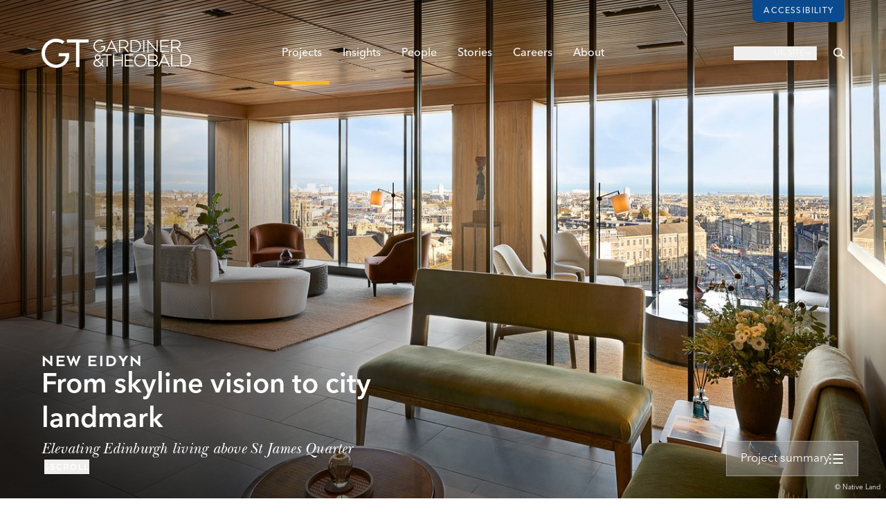

--- FILE ---
content_type: text/html; charset=UTF-8
request_url: https://www.gardiner.com/projects/new-eidyn
body_size: 37748
content:







<!DOCTYPE html>
<html class="no-js" lang="en-GB" dir="ltr">
<head>
	<style>[x-cloak] { display: none !important; }</style>
    <script>(function(H){H.className=H.className.replace(/\bno-js\b/,'js')})(document.documentElement)</script>
	<meta http-equiv="X-UA-Compatible" content="IE=edge,chrome=1" />
    <meta charset="utf-8" />
	<meta name="viewport" content="width=device-width, initial-scale=1.0, maximum-scale=5">
	<meta name="referrer" content="origin-when-cross-origin" />

	<!-- Recite Me -->
<script>
    var serviceUrl = "//api.reciteme.com/asset/js?key=";
    var serviceKey = "3aed8b52b62850c0c72767c432f306e4695044b7";
    var options = {};  // Options can be added as needed
    var autoLoad = false;
    var enableFragment = "#reciteEnable";
    var loaded = [], frag = !1; window.location.hash === enableFragment && (frag = !0); function loadScript(c, b) { var a = document.createElement("script"); a.type = "text/javascript"; a.readyState ? a.onreadystatechange = function () { if ("loaded" == a.readyState || "complete" == a.readyState) a.onreadystatechange = null, void 0 != b && b() } : void 0 != b && (a.onload = function () { b() }); a.src = c; document.getElementsByTagName("head")[0].appendChild(a) } function _rc(c) { c += "="; for (var b = document.cookie.split(";"), a = 0; a < b.length; a++) { for (var d = b[a]; " " == d.charAt(0);)d = d.substring(1, d.length); if (0 == d.indexOf(c)) return d.substring(c.length, d.length) } return null } function loadService(c) { for (var b = serviceUrl + serviceKey, a = 0; a < loaded.length; a++)if (loaded[a] == b) return; loaded.push(b); loadScript(serviceUrl + serviceKey, function () { "function" === typeof _reciteLoaded && _reciteLoaded(); "function" == typeof c && c(); Recite.load(options); Recite.Event.subscribe("Recite:load", function () { Recite.enable() }) }) } "true" == _rc("Recite.Persist") && loadService(); if (autoLoad && "false" != _rc("Recite.Persist") || frag) document.addEventListener ? document.addEventListener("DOMContentLoaded", function (c) { loadService() }) : loadService();

    /**
     * Bind button clicks to call loadService()
     */
    document.addEventListener('DOMContentLoaded', function() {
        document.querySelectorAll('[data-enable-recite]').forEach(button => {
            button.addEventListener("click", function () {
                loadService();
            });
        });
    });
</script>	<link rel="shortcut icon" href="/dist/img/favicons/favicon.ico" type="image/x-icon" />
<link rel="apple-touch-icon" href="/dist/img/favicons/apple-touch-icon.png" />
<link rel="apple-touch-icon" sizes="57x57" href="/dist/img/favicons/apple-touch-icon-57x57.png" />
<link rel="apple-touch-icon" sizes="72x72" href="/dist/img/favicons/apple-touch-icon-72x72.png" />
<link rel="apple-touch-icon" sizes="76x76" href="/dist/img/favicons/apple-touch-icon-76x76.png" />
<link rel="apple-touch-icon" sizes="114x114" href="/dist/img/favicons/apple-touch-icon-114x114.png" />
<link rel="apple-touch-icon" sizes="120x120" href="/dist/img/favicons/apple-touch-icon-120x120.png" />
<link rel="apple-touch-icon" sizes="144x144" href="/dist/img/favicons/apple-touch-icon-144x144.png" />
<link rel="apple-touch-icon" sizes="152x152" href="/dist/img/favicons/apple-touch-icon-152x152.png" />
<link rel="apple-touch-icon" sizes="180x180" href="/dist/img/favicons/apple-touch-icon-180x180.png" />	
<link rel="preload" href="/dist/fonts/ArquitectaThin.woff2" as="font" crossorigin="anonymous"><style type="text/css">
      @font-face {
        font-family: 'Arquitecta';
                  src: url('/dist/fonts/ArquitectaThin.woff2') format('woff2'),
               url('/dist/fonts/ArquitectaThin.woff') format('woff');
                font-weight: 200;
        font-style: normal;
        font-stretch: normal;
        font-display: swap;
      }
    </style><link rel="preload" href="/dist/fonts/ArquitectaRegular.woff2" as="font" crossorigin="anonymous"><style type="text/css">
      @font-face {
        font-family: 'Arquitecta';
                  src: url('/dist/fonts/ArquitectaRegular.woff2') format('woff2'),
               url('/dist/fonts/ArquitectaRegular.woff') format('woff');
                font-weight: 400;
        font-style: normal;
        font-stretch: normal;
        font-display: swap;
      }
    </style><link rel="preload" href="/dist/fonts/ArquitectaMedium.woff2" as="font" crossorigin="anonymous"><style type="text/css">
      @font-face {
        font-family: 'Arquitecta';
                  src: url('/dist/fonts/ArquitectaMedium.woff2') format('woff2'),
               url('/dist/fonts/ArquitectaMedium.woff') format('woff');
                font-weight: 500;
        font-style: normal;
        font-stretch: normal;
        font-display: swap;
      }
    </style><link rel="preload" href="/dist/fonts/ArquitectaHeavy.woff2" as="font" crossorigin="anonymous"><style type="text/css">
      @font-face {
        font-family: 'Arquitecta';
                  src: url('/dist/fonts/ArquitectaHeavy.woff2') format('woff2'),
               url('/dist/fonts/ArquitectaHeavy.woff') format('woff');
                font-weight: 700;
        font-style: normal;
        font-stretch: normal;
        font-display: swap;
      }
    </style><link rel="preload" href="/dist/fonts/ArquitectaBlack.woff2" as="font" crossorigin="anonymous"><style type="text/css">
      @font-face {
        font-family: 'Arquitecta';
                  src: url('/dist/fonts/ArquitectaBlack.woff2') format('woff2'),
               url('/dist/fonts/ArquitectaBlack.woff') format('woff');
                font-weight: 900;
        font-style: normal;
        font-stretch: normal;
        font-display: swap;
      }
    </style><link rel="preload" href="/dist/fonts/AvenirNextProRegular.woff2" as="font" crossorigin="anonymous"><style type="text/css">
      @font-face {
        font-family: 'Avenir';
                  src: url('/dist/fonts/AvenirNextProRegular.woff2') format('woff2'),
               url('/dist/fonts/AvenirNextProRegular.woff') format('woff');
                font-weight: 400;
        font-style: normal;
        font-stretch: normal;
        font-display: swap;
      }
    </style><link rel="preload" href="/dist/fonts/AvenirNextProMedium.woff2" as="font" crossorigin="anonymous"><style type="text/css">
      @font-face {
        font-family: 'Avenir';
                  src: url('/dist/fonts/AvenirNextProMedium.woff2') format('woff2'),
               url('/dist/fonts/AvenirNextProMedium.woff') format('woff');
                font-weight: 500;
        font-style: normal;
        font-stretch: normal;
        font-display: swap;
      }
    </style><link rel="preload" href="/dist/fonts/AvenirNextProDemi.woff2" as="font" crossorigin="anonymous"><style type="text/css">
      @font-face {
        font-family: 'Avenir';
                  src: url('/dist/fonts/AvenirNextProDemi.woff2') format('woff2'),
               url('/dist/fonts/AvenirNextProDemi.woff') format('woff');
                font-weight: 600;
        font-style: normal;
        font-stretch: normal;
        font-display: swap;
      }
    </style><link rel="preload" href="/dist/fonts/NewBaskervilleStdItalic.woff2" as="font" crossorigin="anonymous"><style type="text/css">
      @font-face {
        font-family: 'NewBaskervilleStd';
                  src: url('/dist/fonts/NewBaskervilleStdItalic.woff2') format('woff2'),
               url('/dist/fonts/NewBaskervilleStdItalic.woff') format('woff');
                font-weight: 400;
        font-style: normal;
        font-stretch: normal;
        font-display: swap;
      }
    </style><link rel="preload" href="/dist/fonts/NewBaskervilleStdItalic.woff2" as="font" crossorigin="anonymous"><style type="text/css">
      @font-face {
        font-family: 'NewBaskervilleStd';
                  src: url('/dist/fonts/NewBaskervilleStdItalic.woff2') format('woff2'),
               url('/dist/fonts/NewBaskervilleStdItalic.woff') format('woff');
                font-weight: 400;
        font-style: italic;
        font-stretch: normal;
        font-display: swap;
      }
    </style><link rel="preload" href="/dist/fonts/NewBaskervilleStdBoldItalic.woff2" as="font" crossorigin="anonymous"><style type="text/css">
      @font-face {
        font-family: 'NewBaskervilleStd';
                  src: url('/dist/fonts/NewBaskervilleStdBoldItalic.woff2') format('woff2'),
               url('/dist/fonts/NewBaskervilleStdBoldItalic.woff') format('woff');
                font-weight: 700;
        font-style: normal;
        font-stretch: normal;
        font-display: swap;
      }
    </style><link rel="preload" href="/dist/fonts/NewBaskervilleStdBoldItalic.woff2" as="font" crossorigin="anonymous"><style type="text/css">
      @font-face {
        font-family: 'NewBaskervilleStd';
                  src: url('/dist/fonts/NewBaskervilleStdBoldItalic.woff2') format('woff2'),
               url('/dist/fonts/NewBaskervilleStdBoldItalic.woff') format('woff');
                font-weight: 700;
        font-style: italic;
        font-stretch: normal;
        font-display: swap;
      }
    </style><link rel="preload" href="/dist/fonts/icomoon.woff" as="font" crossorigin="anonymous"><style>
    @font-face {
      font-family: 'icomoon';
      src:  url('/dist/fonts/icomoon.eot');
      src:  url('/dist/fonts/icomoon.eot') format('embedded-opentype'),
            url('/dist/fonts/icomoon.ttf') format('truetype'),
            url('/dist/fonts/icomoon.woff') format('woff'),
            url('/dist/fonts/icomoon.svg') format('svg');
      font-weight: normal;
      font-style: normal;
      font-display: block;
    }
  </style>	


<script>
	
	var APP = window.APP || {};
	APP.debug = false;
	APP.environment = 'production';
	APP.isMobileBrowser = false;
	APP.siteUrl = "https:\/\/www.gardiner.com\/";

	APP.csrf = {
		name: "CRAFT_CSRF_TOKEN",
		value: "3O03hVpdGUBIAOUN0pUqmkK_vs7CAPkUKA4kAsSu\u002DUNg0P6RQPo2yJbUcrQWbXAuOkGLIIflEvgx\u002D4qhrmq9bBFKaVKFy5MAP4G96TrNBos\u003D",
	};

	
	// Bit of a hack, this should avoid errors with live preview
	// note capital H - this is History.js and not native window.history
	
		
	
	/*----------  Load in maps  ----------*/
	
		
	// Uncomment this to force leaflet version for testing:
	// chosen_mapbox_bundle = mapbox_js_bundle;
	// APP.forceMapType = 'leaflet';

	
	</script>


<script type="module">!function(){const e=document.createElement("link").relList;if(!(e&&e.supports&&e.supports("modulepreload"))){for(const e of document.querySelectorAll('link[rel="modulepreload"]'))r(e);new MutationObserver((e=>{for(const o of e)if("childList"===o.type)for(const e of o.addedNodes)if("LINK"===e.tagName&&"modulepreload"===e.rel)r(e);else if(e.querySelectorAll)for(const o of e.querySelectorAll("link[rel=modulepreload]"))r(o)})).observe(document,{childList:!0,subtree:!0})}function r(e){if(e.ep)return;e.ep=!0;const r=function(e){const r={};return e.integrity&&(r.integrity=e.integrity),e.referrerpolicy&&(r.referrerPolicy=e.referrerpolicy),"use-credentials"===e.crossorigin?r.credentials="include":"anonymous"===e.crossorigin?r.credentials="omit":r.credentials="same-origin",r}(e);fetch(e.href,r)}}();</script>
<script type="module" src="/dist/assets/app-CHvkqFSC.js" crossorigin onload="e=new CustomEvent(&#039;vite-script-loaded&#039;, {detail:{path: &#039;src/js/app.js&#039;}});document.dispatchEvent(e);" integrity="sha384-duhKBeyz8mpfihUAujGHy66UAQYyaWjiB6KZzRqHCCcQFEEka2EmtYnwhwCOf0Yk"></script>
<link href="/dist/assets/index-agnUsCDB.js" rel="modulepreload" crossorigin integrity="sha384-/mw6nBLeTZjFVSzSmV7xHlvVGM7PKVbfcoYULUFG/FLaJzGLwSda3lvDjU+tkrQF">
<link href="/dist/assets/app-DBzVmZrU.css" rel="stylesheet">
	<title>New Eidyn | Gardiner &amp; Theobald</title>
<script>dataLayer = [];
(function(w,d,s,l,i){w[l]=w[l]||[];w[l].push({'gtm.start':
new Date().getTime(),event:'gtm.js'});var f=d.getElementsByTagName(s)[0],
j=d.createElement(s),dl=l!='dataLayer'?'&l='+l:'';j.async=true;j.src=
'https://www.googletagmanager.com/gtm.js?id='+i+dl;f.parentNode.insertBefore(j,f);
})(window,document,'script','dataLayer','GTM-NVSP6J4X');
</script>
    <meta name="X-App-Version" content=":0" />

			<style>
				body.body--en-US {
					font-size: 16px !important;
				}

				@media (min-width: 768px) {
					body.body--en-US #site-container {
						padding-top: 0 !important;
					}
				}

				body.body--en-US .header-hero__text .header-hero__textInner h1 {
					letter-spacing: normal !important;
				}
			</style>
		<meta name="generator" content="SEOmatic">
<meta name="keywords" content="Construction, Cost Management, Project Management, Consultancy">
<meta name="description" content="We are an independent global consultancy offering project, cost and construction management, and a range of complementary services to clients around the…">
<meta name="referrer" content="no-referrer-when-downgrade">
<meta name="robots" content="all">
<meta content="en_GB" property="og:locale">
<meta content="Gardiner &amp; Theobald" property="og:site_name">
<meta content="article" property="og:type">
<meta content="https://www.gardiner.com/projects/new-eidyn" property="og:url">
<meta content="New Eidyn | Gardiner &amp; Theobald" property="og:title">
<meta content="We are an independent global consultancy offering project, cost and construction management, and a range of complementary services to clients around the…" property="og:description">
<meta content="https://gt-website.transforms.svdcdn.com/production/cloud/Projects1/New-Eidyn/NewEidyn_gtwebland.jpg?w=1200&amp;h=630&amp;q=82&amp;fit=crop&amp;crop=focalpoint&amp;fp-x=0.4984&amp;fp-y=0.5743&amp;dm=1753870221&amp;s=2579ce897dd7937ee207da50582a9c3d" property="og:image">
<meta content="1200" property="og:image:width">
<meta content="630" property="og:image:height">
<meta content="https://www.instagram.com/gt_llp/?hl=en" property="og:see_also">
<meta content="https://www.youtube.com/user/gardinerandtheobald" property="og:see_also">
<meta content="https://www.linkedin.com/company/gardiner-&amp;-theobald-llp" property="og:see_also">
<meta content="https://x.com/gt_llp" property="og:see_also">
<meta name="twitter:card" content="summary_large_image">
<meta name="twitter:creator" content="@">
<meta name="twitter:title" content="New Eidyn | Gardiner &amp; Theobald">
<meta name="twitter:description" content="We are an independent global consultancy offering project, cost and construction management, and a range of complementary services to clients around the…">
<meta name="twitter:image" content="https://gt-website.transforms.svdcdn.com/production/cloud/Projects1/New-Eidyn/NewEidyn_gtwebland.jpg?w=800&amp;h=418&amp;q=82&amp;fit=crop&amp;crop=focalpoint&amp;fp-x=0.4984&amp;fp-y=0.5743&amp;dm=1753870221&amp;s=15d862c48dd1797f2b3f8737f7c77de4">
<meta name="twitter:image:width" content="800">
<meta name="twitter:image:height" content="418">
<link href="https://www.gardiner.com/projects/new-eidyn" rel="canonical">
<link href="https://www.gardiner.com/" rel="home">
<link type="text/plain" href="https://www.gardiner.com/humans.txt" rel="author"></head>

<body
	x-data="{
	    overlayHeader : true,
	    modalOpen: false,
		archivesOverlay: false
    }"
	x-bind:class="{ 'header-overlay' : overlayHeader }"
	class="text-slate-900 antialiased
		   body--en-GB
		   header-overlay"
><noscript><iframe src="https://www.googletagmanager.com/ns.html?id=GTM-NVSP6J4X"
height="0" width="0" style="display:none;visibility:hidden"></iframe></noscript>

				


																												
<header up-hungry
		up-id="shelf-header"
		x-data="megaMenu()"
		x-on:mousemove="mouseMoved = true">
		<div x-init="overlayHeader = true"
		 class="hidden"
		 aria-hidden="true"
		 tabindex="-1"></div>
	<div
		x-data="stickyHeader()"
		x-init="init()"
		@scroll.window="scroll()"
		:class="{ 'js-scrolled': scrolled }"
		id="site-header-with-shelf"
		class="site-header-with-shelf"
	>
		<div id="header_top" class="hidden tablet:flex items-center justify-end z-0 tablet:px-10 laptop:px-15">
    <div class="relative flex">
        <button data-enable-recite
                title="Load accessibility toolbar"
                aria-label="Load accessibility toolbar"
                class="inline-block text-12 leading-none uppercase font-medium tracking-xwide px-4 py-[10px] text-lapis-50 bg-lapis hover:bg-lapis-700 rounded-b-lg transition-colors duration-500 ease-out-expo antialiased">Accessibility</button>
    </div>
</div>
		<div id="header_bottom" class="flex z-0 px-5 tablet:px-10 laptop:px-15 relative">
			<div class="flex flex-1 justify-start items-center">
				<div class="hidden laptop:block">
					<a href="https://www.gardiner.com/" title="Go to Homepage" aria-label="Go to Homepage" class="block">
						<!-- Generator: Adobe Illustrator 21.0.0, SVG Export Plug-In  -->
<svg id="logo" class="block w-[216px] h-auto" width="567px" height="109.8px" version="1.1" xmlns="http://www.w3.org/2000/svg" xmlns:xlink="http://www.w3.org/1999/xlink" xmlns:a="http://ns.adobe.com/AdobeSVGViewerExtensions/3.0/" x="0px" y="0px" viewBox="0 0 567 109.8" style="enable-background: new 0 0 567 109.8;" xml:space="preserve">
<style type="text/css">
	.fill-slate{fill:#797879;}
	.fill-lapis{fill:#0b4a8e;}
</style>
<defs>
</defs>
<g>
	<path class="fill-slate" d="M330.5,50.5v-1.6l-12.2-14.7c7.2-1.8,11.3-7,11.3-14.3c0-9.8-6.4-15.2-18.1-15.2h-17.8v45.8h4.3V34.9h15.3
		l13,15.6L330.5,50.5L330.5,50.5z M297.9,8.7h13.6c6.3,0,13.8,2,13.8,11.2c0,6.9-4.7,10.9-12.9,10.9h-14.5V8.7z"/>
	<path class="fill-slate" d="M376.9,27.6c0-13.7-9.8-22.9-24.5-22.9h-15v45.8h15C367.1,50.5,376.9,41.3,376.9,27.6 M352.3,8.7
		c12.1,0,20.3,7.6,20.3,18.9s-8.1,18.9-20.3,18.9h-10.6V8.8L352.3,8.7L352.3,8.7z"/>
	<rect x="385.6" y="4.7" class="fill-slate" width="4.3" height="45.8"/>
	<polygon class="fill-slate" points="405.8,13.6 438.6,50.3 438.8,50.5 440.6,50.5 440.6,4.7 436.3,4.7 436.3,41.4 403.5,4.8 403.4,4.7
		401.5,4.7 401.5,50.5 405.8,50.5 	"/>
	<polygon class="fill-slate" points="483.2,46.4 454.6,46.4 454.6,29.9 479.7,29.9 479.7,25.8 454.6,25.8 454.6,8.7 483.2,8.7 483.2,4.7
		450.3,4.7 450.3,50.5 483.2,50.5 	"/>
	<path class="fill-slate" d="M528.5,48.9l-12.3-14.7c7.3-1.8,11.3-6.9,11.3-14.3c0-9.8-6.4-15.2-18.1-15.2h-17.8v45.8h4.3V34.9h15.3
		l13,15.6h4.2L528.5,48.9L528.5,48.9z M495.9,8.7h13.6c6.3,0,13.8,2,13.8,11.2c0,6.9-4.7,10.9-12.9,10.9H496L495.9,8.7L495.9,8.7z"
		/>
	<polygon class="fill-slate" points="231,62.7 246.5,62.7 246.5,104.4 250.8,104.4 250.8,62.7 266.3,62.7 266.3,58.7 231,58.7 	"/>
	<polygon class="fill-slate" points="304.3,79.8 275.8,79.8 275.8,58.7 271.6,58.7 271.6,104.4 275.8,104.4 275.8,83.8 304.3,83.8
		304.3,104.4 308.5,104.4 308.5,58.7 304.3,58.7 	"/>
	<polygon class="fill-slate" points="315.5,104.4 348.4,104.4 348.4,100.4 319.8,100.4 319.8,83.8 345,83.8 345,79.8 319.8,79.8
		319.8,62.7 348.4,62.7 348.4,58.7 315.5,58.7 	"/>
	<path class="fill-slate" d="M374.9,57.7c-13.7,0-23.3,9.9-23.3,24c0,14,9.6,23.8,23.3,23.8c13.8,0,23.4-9.8,23.4-23.8
		C398.3,67.6,388.7,57.7,374.9,57.7 M374.9,101.4c-9.2,0-19.1-6.2-19.1-19.7c0-11.7,7.8-19.9,19.1-19.9c11.2,0,19.1,8.2,19.1,19.9
		C394,95.2,384.1,101.4,374.9,101.4"/>
	<path class="fill-slate" d="M433.2,81.3c4.5-1.8,6.8-5.3,6.8-10.1c0-8.1-5.8-12.5-16.4-12.5h-19.3v45.8h20.4c10.7,0,16.9-4.6,16.9-12.6
		C441.7,86.8,438.6,83,433.2,81.3 M423.6,62.7c8,0,12.1,2.9,12.1,8.6c0,6.7-6.6,8.1-12.1,8.1h-15V62.7H423.6z M424.9,100.4h-16.3
		V83.5h17c4.4,0.1,11.7,1.4,11.7,8.2C437.3,99.3,429.5,100.4,424.9,100.4"/>
	<polygon class="fill-slate" points="495.9,58.7 491.7,58.7 491.7,104.4 523.2,104.4 523.2,100.4 495.9,100.4 	"/>
	<path class="fill-slate" d="M542.5,58.7h-15v45.8h15c14.6,0,24.5-9.2,24.5-22.9C566.9,67.9,557.1,58.7,542.5,58.7 M531.7,62.7h10.6
		c12.1,0,20.3,7.6,20.3,18.9s-8.2,18.9-20.3,18.9h-10.6V62.7z"/>
	<path class="fill-slate" d="M266.3,4.7h-1.5l-22,45.8h4.7l4.7-9.5l1.4-3h23.7l6.2,12.5h4.8L266.3,4.7z M255.6,33.9l9.9-21.4l9.9,21.4
		H255.6z"/>
	<path class="fill-slate" d="M464,58.7l-22,45.8h4.7l4.7-9.5l1.4-3h23.7l6.2,12.5h4.8l-22-45.8H464z M454.9,87.8l9.9-21.4l9.9,21.4H454.9z"
		/>
	<path class="fill-slate" d="M233.4,82.6v-2h-4.1v2c0,4.3-0.9,8.2-2.4,11.3l-13.4-13c5.9-3.1,10.7-6.2,10.7-12.2c0-5-3.5-10.1-11.4-10.1
		c-6.5,0-11,4.2-11,10.3c0,4.9,2.7,8.4,5.2,10.9c-5.1,2.6-10.2,6-10.2,12.9c0,7.7,6.5,12.7,16.6,12.7c6,0,10.8-1.9,14.3-5.7l4.8,4.7
		h4.2v-1.2l-6.8-6.5C232.9,91.5,233.4,85.6,233.4,82.6 M212.7,62.3c6.3,0,7.2,4.1,7.2,6.5c0,4.3-3.9,6.6-9.4,9.2
		c-2.1-2.2-4.7-4.9-4.7-8.9C205.8,65,208.6,62.3,212.7,62.3 M213.3,101.6c-7,0-12.1-3.8-12.1-9c0-4.7,4.1-7.4,8.7-10l14.8,14.5
		C222,100.1,218.2,101.6,213.3,101.6"/>
	<polygon class="fill-lapis" points="130.9,14.2 96.2,14.2 96.2,2.3 178.4,2.3 178.4,14.2 143.7,14.2 143.7,107 130.9,107 	"/>
	<path class="fill-lapis" d="M54.6,109.8c-14.4,0-28.1-5.7-38.5-16.1S0,69.6,0,55.2C0,24.8,24.8,0,55.4,0c11.8,0,22.4,3.3,31.5,9.8l1,0.7
		l-9.2,8.7l-0.6-0.4c-6.7-4.5-14.4-6.7-22.8-6.7c-23.4,0-42.4,19.4-42.4,43.3c0,10.9,4.3,21.3,12.1,29.3
		c8.3,8.3,19.3,13.2,29.4,13.2C72,97.9,91,85.1,91.3,66H65.1V54.1H105V55c0.3,14.7-1.5,26.1-10.9,37
		C84.4,103.1,69.7,109.8,54.6,109.8z"/>
	<path class="fill-slate" d="M220.6,51.3c-6.2,0-12.2-2.5-16.7-7s-7-10.4-7-16.7c0-13.2,10.7-23.9,23.9-23.9c5.1,0,9.6,1.4,13.5,4.2
		l-3.4,3.2c-2.9-2-6.4-3.1-10.2-3.1c-10.6,0-19.2,8.8-19.2,19.6c0,5,1.9,9.7,5.5,13.3c3.7,3.7,8.7,6,13.3,6
		c8.1,0,16.8-5.9,16.8-14.8v-0.2l-11.8-0.1v-4.2h16.9c0,6.3-0.7,11.2-4.8,15.9C233.4,48.4,227.1,51.3,220.6,51.3z"/>
</g>
</svg>

					</a>
				</div>
				<div class="block laptop:hidden">
					<a href="https://www.gardiner.com/" title="Go to Homepage" aria-label="Go to Homepage" class="block">
						<svg id="logo-roundel" class="site-header-with-shelf__mobile-logo block mobile:w-10 h-auto" width="53" height="53" viewBox="0 0 53 53" fill="none" xmlns="http://www.w3.org/2000/svg">
<path class="fill-lapis" fill-rule="evenodd" clip-rule="evenodd" d="M43.8888 18.953H37.0374V37.2863H34.523V18.953H27.6727V16.5894H43.8888V18.953ZM29.3452 27.43C29.3452 30.4321 28.7989 32.283 27.3961 34.0325C25.5096 36.3956 22.5295 37.8068 19.4254 37.8068C16.588 37.8068 13.9021 36.6737 11.8611 34.6167C9.82116 32.5596 8.69735 29.8528 8.69735 26.9942C8.69735 20.896 13.5464 16.1189 19.7356 16.1189C22.1113 16.1189 24.0921 16.7824 25.9816 18.2631L24.1889 19.9475C22.8549 18.9667 21.4111 18.5094 19.7356 18.5094C14.9707 18.5094 11.2381 22.2499 11.2381 27.025C11.2381 31.6518 14.9668 35.4163 19.5495 35.4163C22.0184 35.4163 24.5993 33.9786 25.8257 31.9201C26.3173 31.1372 26.542 30.3802 26.6412 29.1541H21.4956V26.7949H29.3452V27.43ZM26.3959 0.730469C12.1846 0.730469 0.664062 12.2756 0.664062 26.5158C0.664062 40.758 12.1846 52.3031 26.3959 52.3031C40.6073 52.3031 52.1278 40.758 52.1278 26.5158C52.1278 12.2756 40.6073 0.730469 26.3959 0.730469Z"/>
</svg>

					</a>
				</div>
			</div>
			<nav role="navigation" class="hidden tablet:flex flex-1 justify-center items-stretch">
				<ul x-on:mouseleave="navInit = true;" class="px-4 desktop:px-8 my-0 list-reset flex justify-between">

																		







<li class="site-header-with-shelf__section site-header-with-shelf__section--projects"
	x-on:mouseenter="activateSection($el)"
	x-on:mouseleave="deactivateSection($el)">
	<a class="site-header-with-shelf__navLink is-active" href="https://www.gardiner.com/projects" up-alias="/projects/*" title="Projects" aria-label="Projects">Projects</a>
	<div class="site-header-with-shelf__navShelf">
		<div class="site-header-with-shelf__navShelfContainer flex">
			<div class="flex flex-1 tablet:pl-10 laptop:pl-15">
				<div class="ml-auto my-15" style="max-width: 300px;">
															<div class="font-title antialiased font-bold color-inherit leading-none text-30 laptop:text-32 uppercase tracking-super-tight">Projects</div>

									<div class="site-header-with-shelf__navShelfDivider"></div>
										<p class="antialiased leading-standard max-w-75 my-6 text-md tracking-super-tight font-serif">We focus on minimising risk and creating opportunities to maximise the value of our clients&#039; developments and property assets</p>

									<a href="https://www.gardiner.com/projects" title="Go to Projects" aria-label="Go to Projects" class="btn">Go to Projects</a>
									<a href="https://www.gardiner.com/projects/map" title="View Projects by Map" aria-label="View Projects by Map" class="btn mt-3">View Projects by Map</a>
													<div class="border-b border-light-grey my-7"></div>
					<div class="uppercase text-11 tracking-wide">Connect with us on:</div>
					<ul class="list-reset mt-2 flex items-center justify-start">
																																				<li class="mr-4 leading-none text-20">
									<a href="https://x.com/gt_llp"
									   target="_blank"
									   title="Visit G&amp;amp;T on Twitter"
									   aria-label="Visit G&amp;amp;T on Twitter"
									   class="block text-nextgen hover:text-nextgen-800">
										<svg class="w-4 h-auto" width="1200" height="1227" viewBox="0 0 1200 1227" fill="none" xmlns="http://www.w3.org/2000/svg">
  <path fill="currentColor" d="M714.163 519.284L1160.89 0H1055.03L667.137 450.887L357.328 0H0L468.492 681.821L0 1226.37H105.866L515.491 750.218L842.672 1226.37H1200L714.137 519.284H714.163ZM569.165 687.828L521.697 619.934L144.011 79.6944H306.615L611.412 515.685L658.88 583.579L1055.08 1150.3H892.476L569.165 687.854V687.828Z" />
</svg>

									</a>
								</li>
																																											<li class="mr-4 leading-none text-20">
									<a href="https://www.linkedin.com/company/gardiner-&amp;-theobald-llp"
									   target="_blank"
									   title="Visit G&amp;amp;T on LinkedIn"
									   aria-label="Visit G&amp;amp;T on LinkedIn"
									   class="block text-nextgen hover:text-nextgen-800">
										<svg class="w-4 h-auto" xmlns="http://www.w3.org/2000/svg" viewBox="0 0 20 20">
  <path fill="currentColor" fill-rule="nonzero" d="M17.04 17.043h-2.962v-4.64c0-1.107-.023-2.531-1.544-2.531-1.544 0-1.78 1.204-1.78 2.449v4.722H7.793V7.5h2.844v1.3h.039c.397-.75 1.364-1.54 2.808-1.54 3.001 0 3.556 1.974 3.556 4.545v5.238ZM4.447 6.194c-.954 0-1.72-.771-1.72-1.72s.767-1.72 1.72-1.72a1.72 1.72 0 0 1 0 3.44Zm1.484 10.85h-2.97V7.5h2.97v9.543ZM18.521 0H1.476C.66 0 0 .645 0 1.44v17.12C0 19.355.66 20 1.476 20h17.042c.815 0 1.482-.644 1.482-1.44V1.44C20 .646 19.333 0 18.518 0h.003Z"/>
</svg>

									</a>
								</li>
																																											<li class="mr-4 leading-none text-20">
									<a href="https://www.youtube.com/user/gardinerandtheobald"
									   target="_blank"
									   title="Visit G&amp;amp;T on YouTube"
									   aria-label="Visit G&amp;amp;T on YouTube"
									   class="block text-nextgen hover:text-nextgen-800">
										<svg class="w-4 h-auto" xmlns="http://www.w3.org/2000/svg" viewBox="0 0 20 20">
  <path fill="currentColor" fill-rule="nonzero" d="M19.582 5.2a2.513 2.513 0 0 0-1.769-1.78C16.254 3 10 3 10 3s-6.254 0-7.814.42A2.514 2.514 0 0 0 .418 5.2C0 6.77 0 10.047 0 10.047s0 3.275.418 4.845c.23.866.904 1.544 1.769 1.78 1.559.42 7.813.42 7.813.42s6.254 0 7.814-.42a2.512 2.512 0 0 0 1.768-1.78C20 13.32 20 10.046 20 10.046s0-3.275-.418-4.845ZM7.954 13.02V7.072l5.228 2.973-5.228 2.973Z"/>
</svg>

									</a>
								</li>
																																											<li class="mr-4 leading-none text-20">
									<a href="https://www.instagram.com/gt_llp/?hl=en"
									   target="_blank"
									   title="Visit G&amp;amp;T on Instagram"
									   aria-label="Visit G&amp;amp;T on Instagram"
									   class="block text-nextgen hover:text-nextgen-800">
										<svg class="w-4 h-auto" xmlns="http://www.w3.org/2000/svg" viewBox="0 0 24 24">
  <path fill="currentColor" d="M12 0C8.74 0 8.333.015 7.053.072 5.775.132 4.905.333 4.14.63c-.789.306-1.459.717-2.126 1.384S.935 3.35.63 4.14C.333 4.905.131 5.775.072 7.053.012 8.333 0 8.74 0 12s.015 3.667.072 4.947c.06 1.277.261 2.148.558 2.913a5.885 5.885 0 0 0 1.384 2.126A5.868 5.868 0 0 0 4.14 23.37c.766.296 1.636.499 2.913.558C8.333 23.988 8.74 24 12 24s3.667-.015 4.947-.072c1.277-.06 2.148-.262 2.913-.558a5.898 5.898 0 0 0 2.126-1.384 5.86 5.86 0 0 0 1.384-2.126c.296-.765.499-1.636.558-2.913.06-1.28.072-1.687.072-4.947s-.015-3.667-.072-4.947c-.06-1.277-.262-2.149-.558-2.913a5.89 5.89 0 0 0-1.384-2.126A5.847 5.847 0 0 0 19.86.63c-.765-.297-1.636-.499-2.913-.558C15.667.012 15.26 0 12 0zm0 2.16c3.203 0 3.585.016 4.85.071 1.17.055 1.805.249 2.227.415.562.217.96.477 1.382.896.419.42.679.819.896 1.381.164.422.36 1.057.413 2.227.057 1.266.07 1.646.07 4.85s-.015 3.585-.074 4.85c-.061 1.17-.256 1.805-.421 2.227a3.81 3.81 0 0 1-.899 1.382 3.744 3.744 0 0 1-1.38.896c-.42.164-1.065.36-2.235.413-1.274.057-1.649.07-4.859.07-3.211 0-3.586-.015-4.859-.074-1.171-.061-1.816-.256-2.236-.421a3.716 3.716 0 0 1-1.379-.899 3.644 3.644 0 0 1-.9-1.38c-.165-.42-.359-1.065-.42-2.235-.045-1.26-.061-1.649-.061-4.844 0-3.196.016-3.586.061-4.861.061-1.17.255-1.814.42-2.234.21-.57.479-.96.9-1.381.419-.419.81-.689 1.379-.898.42-.166 1.051-.361 2.221-.421 1.275-.045 1.65-.06 4.859-.06l.045.03zm0 3.678a6.162 6.162 0 1 0 0 12.324 6.162 6.162 0 1 0 0-12.324zM12 16c-2.21 0-4-1.79-4-4s1.79-4 4-4 4 1.79 4 4-1.79 4-4 4zm7.846-10.405a1.441 1.441 0 0 1-2.88 0 1.44 1.44 0 0 1 2.88 0z"/>
</svg>

									</a>
								</li>
																		</ul>
				</div>
			</div>
			<div class="flex flex-1 mx-10 my-15">
																						<div class="flex flex-wrap desktop:flex-nowrap w-full mx-auto max-w-123" style="max-width: 492px">
																					<div class="w-full desktop:w-1/2 ">
													<ul class="list-reset my-0 w-full text-15 laptop:text-16">
					<li class="py-px border-b border-light-grey">
								<a href="https://www.gardiner.com/projects/sectors/arts-heritage-culture-2" title="Go to Arts" aria-label="Go to Arts" class="arrow-link animate-link group">
					<span class="group-hover:text-black">Arts, Heritage &amp; Culture</span>
					<div class="flex flex-col justify-center"><i class="icon icon-arrow-up text-12"></i></div>
				</a>
							</li>
					<li class="py-px border-b border-light-grey">
								<a href="https://www.gardiner.com/projects/sectors/defence-national-security" title="Go to Defence " aria-label="Go to Defence " class="arrow-link animate-link group">
					<span class="group-hover:text-black">Defence &amp; National Security</span>
					<div class="flex flex-col justify-center"><i class="icon icon-arrow-up text-12"></i></div>
				</a>
							</li>
					<li class="py-px border-b border-light-grey">
								<a href="https://www.gardiner.com/projects/sectors/education-2" title="Go to Education" aria-label="Go to Education" class="arrow-link animate-link group">
					<span class="group-hover:text-black">Education</span>
					<div class="flex flex-col justify-center"><i class="icon icon-arrow-up text-12"></i></div>
				</a>
							</li>
					<li class="py-px border-b border-light-grey">
								<a href="https://www.gardiner.com/projects/sectors/energy" title="Go to Energy" aria-label="Go to Energy" class="arrow-link animate-link group">
					<span class="group-hover:text-black">Energy</span>
					<div class="flex flex-col justify-center"><i class="icon icon-arrow-up text-12"></i></div>
				</a>
							</li>
					<li class="py-px border-b border-light-grey">
								<a href="https://www.gardiner.com/projects/sectors/healthcare-2" title="Go to Healthcare" aria-label="Go to Healthcare" class="arrow-link animate-link group">
					<span class="group-hover:text-black">Healthcare</span>
					<div class="flex flex-col justify-center"><i class="icon icon-arrow-up text-12"></i></div>
				</a>
							</li>
					<li class="py-px border-b border-light-grey">
								<a href="https://www.gardiner.com/projects/sectors/hotels-hospitality" title="Go to Hotels " aria-label="Go to Hotels " class="arrow-link animate-link group">
					<span class="group-hover:text-black">Hotels &amp; Hospitality</span>
					<div class="flex flex-col justify-center"><i class="icon icon-arrow-up text-12"></i></div>
				</a>
							</li>
					<li class="py-px border-b border-light-grey">
								<a href="https://www.gardiner.com/projects/sectors/interiors-2" title="Go to Interiors" aria-label="Go to Interiors" class="arrow-link animate-link group">
					<span class="group-hover:text-black">Interiors</span>
					<div class="flex flex-col justify-center"><i class="icon icon-arrow-up text-12"></i></div>
				</a>
							</li>
					<li class="py-px border-b border-light-grey">
								<a href="https://www.gardiner.com/projects/sectors/life-sciences-2" title="Go to Life Sciences" aria-label="Go to Life Sciences" class="arrow-link animate-link group">
					<span class="group-hover:text-black">Life Sciences</span>
					<div class="flex flex-col justify-center"><i class="icon icon-arrow-up text-12"></i></div>
				</a>
							</li>
					<li class="py-px border-b border-light-grey">
								<a href="https://www.gardiner.com/projects/sectors/logistics-industrial-manufacturing" title="Go to Logistics" aria-label="Go to Logistics" class="arrow-link animate-link group">
					<span class="group-hover:text-black">Logistics, Industrial &amp; Manufacturing</span>
					<div class="flex flex-col justify-center"><i class="icon icon-arrow-up text-12"></i></div>
				</a>
							</li>
			</ul>

											</div>
																					<div class="w-full desktop:w-1/2 desktop:ml-10">
													<ul class="list-reset my-0 w-full text-15 laptop:text-16">
					<li class="py-px border-b border-light-grey">
								<a href="https://www.gardiner.com/projects/sectors/masterplanning-communities-placemaking" title="Go to Masterplanning" aria-label="Go to Masterplanning" class="arrow-link animate-link group">
					<span class="group-hover:text-black">Masterplanning, Communities &amp; Placemaking</span>
					<div class="flex flex-col justify-center"><i class="icon icon-arrow-up text-12"></i></div>
				</a>
							</li>
					<li class="py-px border-b border-light-grey">
								<a href="https://www.gardiner.com/projects/sectors/mission-critical" title="Go to Mission Critical" aria-label="Go to Mission Critical" class="arrow-link animate-link group">
					<span class="group-hover:text-black">Mission Critical</span>
					<div class="flex flex-col justify-center"><i class="icon icon-arrow-up text-12"></i></div>
				</a>
							</li>
					<li class="py-px border-b border-light-grey">
								<a href="https://www.gardiner.com/projects/sectors/commercial" title="Go to Offices" aria-label="Go to Offices" class="arrow-link animate-link group">
					<span class="group-hover:text-black">Offices</span>
					<div class="flex flex-col justify-center"><i class="icon icon-arrow-up text-12"></i></div>
				</a>
							</li>
					<li class="py-px border-b border-light-grey">
								<a href="https://www.gardiner.com/projects/sectors/residential-2" title="Go to Residential" aria-label="Go to Residential" class="arrow-link animate-link group">
					<span class="group-hover:text-black">Residential</span>
					<div class="flex flex-col justify-center"><i class="icon icon-arrow-up text-12"></i></div>
				</a>
							</li>
					<li class="py-px border-b border-light-grey">
								<a href="https://www.gardiner.com/projects/sectors/retail-leisure" title="Go to Retail " aria-label="Go to Retail " class="arrow-link animate-link group">
					<span class="group-hover:text-black">Retail &amp; Leisure</span>
					<div class="flex flex-col justify-center"><i class="icon icon-arrow-up text-12"></i></div>
				</a>
							</li>
					<li class="py-px border-b border-light-grey">
								<a href="https://www.gardiner.com/projects/sectors/sports-stadia-venues" title="Go to Sports" aria-label="Go to Sports" class="arrow-link animate-link group">
					<span class="group-hover:text-black">Sports, Stadia &amp; Venues</span>
					<div class="flex flex-col justify-center"><i class="icon icon-arrow-up text-12"></i></div>
				</a>
							</li>
					<li class="py-px border-b border-light-grey">
								<a href="https://www.gardiner.com/projects/sectors/transport" title="Go to Transport" aria-label="Go to Transport" class="arrow-link animate-link group">
					<span class="group-hover:text-black">Transport</span>
					<div class="flex flex-col justify-center"><i class="icon icon-arrow-up text-12"></i></div>
				</a>
							</li>
					<li class="py-px border-b border-light-grey">
								<a href="https://www.gardiner.com/projects/sectors/utilities" title="Go to Utilities" aria-label="Go to Utilities" class="arrow-link animate-link group">
					<span class="group-hover:text-black">Utilities</span>
					<div class="flex flex-col justify-center"><i class="icon icon-arrow-up text-12"></i></div>
				</a>
							</li>
			</ul>

											</div>
																			</div>
											</div>
			<div class="flex flex-1 border-l border-light-grey bg-nextgen/10 tablet:pr-10 laptop:pr-15 relative overflow-hidden bg-shape bg-[url('/dist/img/ui/gt-shape-new.svg')]">
				<div class="ml-10 mr-auto my-15 relative" style="max-width: 270px;">
																																													<img class="block mb-4 w-full max-w-full h-auto lazyload" width="500" height="375" data-src="https://gt-website.transforms.svdcdn.com/production/cloud/Navigation-Adverts/project-map-tool.jpg?w=500&amp;h=375&amp;q=80&amp;fit=crop&amp;crop=focalpoint&amp;fp-x=0.5&amp;fp-y=0.5&amp;dm=1742221721&amp;s=0387386584d10c08b1aa63922399b818">
												<div class="tracking-p text-md mb-2 font-title antialiased font-bold color-inherit leading-none uppercase">Discover our projects by location</div>
													<a class="block mt-4 arrow-cta" href="/projects/map">View by map</a>
															</div>
			</div>
		</div>
	</div>
</li>

																								







<li class="site-header-with-shelf__section site-header-with-shelf__section--marketIntel"
	x-on:mouseenter="activateSection($el)"
	x-on:mouseleave="deactivateSection($el)">
	<a class="site-header-with-shelf__navLink <!--marketIntel-is-active-->" href="https://www.gardiner.com/marketintel/" up-alias="" title="Insights" aria-label="Insights">Insights</a>
	<div class="site-header-with-shelf__navShelf">
		<div class="site-header-with-shelf__navShelfContainer flex">
			<div class="flex flex-1 tablet:pl-10 laptop:pl-15">
				<div class="ml-auto my-15" style="max-width: 300px;">
															<div class="font-title antialiased font-bold color-inherit leading-none text-30 laptop:text-32 uppercase tracking-super-tight">Insights</div>

									<div class="site-header-with-shelf__navShelfDivider"></div>
										<p class="antialiased leading-standard max-w-75 my-6 text-md tracking-super-tight font-serif">GT Market Intel is an online platform with a curated selection of G&amp;T market research publications, opinion pieces, insights and analysis</p>

									<a href="https://www.gardiner.com/marketintel/" title="Visit Microsite" aria-label="Visit Microsite" class="btn">Visit Microsite</a>
													<div class="border-b border-light-grey my-7"></div>
					<div class="uppercase text-11 tracking-wide">Connect with us on:</div>
					<ul class="list-reset mt-2 flex items-center justify-start">
																																				<li class="mr-4 leading-none text-20">
									<a href="https://x.com/gt_llp"
									   target="_blank"
									   title="Visit G&amp;amp;T on Twitter"
									   aria-label="Visit G&amp;amp;T on Twitter"
									   class="block text-nextgen hover:text-nextgen-800">
										<svg class="w-4 h-auto" width="1200" height="1227" viewBox="0 0 1200 1227" fill="none" xmlns="http://www.w3.org/2000/svg">
  <path fill="currentColor" d="M714.163 519.284L1160.89 0H1055.03L667.137 450.887L357.328 0H0L468.492 681.821L0 1226.37H105.866L515.491 750.218L842.672 1226.37H1200L714.137 519.284H714.163ZM569.165 687.828L521.697 619.934L144.011 79.6944H306.615L611.412 515.685L658.88 583.579L1055.08 1150.3H892.476L569.165 687.854V687.828Z" />
</svg>

									</a>
								</li>
																																											<li class="mr-4 leading-none text-20">
									<a href="https://www.linkedin.com/company/gardiner-&amp;-theobald-llp"
									   target="_blank"
									   title="Visit G&amp;amp;T on LinkedIn"
									   aria-label="Visit G&amp;amp;T on LinkedIn"
									   class="block text-nextgen hover:text-nextgen-800">
										<svg class="w-4 h-auto" xmlns="http://www.w3.org/2000/svg" viewBox="0 0 20 20">
  <path fill="currentColor" fill-rule="nonzero" d="M17.04 17.043h-2.962v-4.64c0-1.107-.023-2.531-1.544-2.531-1.544 0-1.78 1.204-1.78 2.449v4.722H7.793V7.5h2.844v1.3h.039c.397-.75 1.364-1.54 2.808-1.54 3.001 0 3.556 1.974 3.556 4.545v5.238ZM4.447 6.194c-.954 0-1.72-.771-1.72-1.72s.767-1.72 1.72-1.72a1.72 1.72 0 0 1 0 3.44Zm1.484 10.85h-2.97V7.5h2.97v9.543ZM18.521 0H1.476C.66 0 0 .645 0 1.44v17.12C0 19.355.66 20 1.476 20h17.042c.815 0 1.482-.644 1.482-1.44V1.44C20 .646 19.333 0 18.518 0h.003Z"/>
</svg>

									</a>
								</li>
																																											<li class="mr-4 leading-none text-20">
									<a href="https://www.youtube.com/user/gardinerandtheobald"
									   target="_blank"
									   title="Visit G&amp;amp;T on YouTube"
									   aria-label="Visit G&amp;amp;T on YouTube"
									   class="block text-nextgen hover:text-nextgen-800">
										<svg class="w-4 h-auto" xmlns="http://www.w3.org/2000/svg" viewBox="0 0 20 20">
  <path fill="currentColor" fill-rule="nonzero" d="M19.582 5.2a2.513 2.513 0 0 0-1.769-1.78C16.254 3 10 3 10 3s-6.254 0-7.814.42A2.514 2.514 0 0 0 .418 5.2C0 6.77 0 10.047 0 10.047s0 3.275.418 4.845c.23.866.904 1.544 1.769 1.78 1.559.42 7.813.42 7.813.42s6.254 0 7.814-.42a2.512 2.512 0 0 0 1.768-1.78C20 13.32 20 10.046 20 10.046s0-3.275-.418-4.845ZM7.954 13.02V7.072l5.228 2.973-5.228 2.973Z"/>
</svg>

									</a>
								</li>
																																											<li class="mr-4 leading-none text-20">
									<a href="https://www.instagram.com/gt_llp/?hl=en"
									   target="_blank"
									   title="Visit G&amp;amp;T on Instagram"
									   aria-label="Visit G&amp;amp;T on Instagram"
									   class="block text-nextgen hover:text-nextgen-800">
										<svg class="w-4 h-auto" xmlns="http://www.w3.org/2000/svg" viewBox="0 0 24 24">
  <path fill="currentColor" d="M12 0C8.74 0 8.333.015 7.053.072 5.775.132 4.905.333 4.14.63c-.789.306-1.459.717-2.126 1.384S.935 3.35.63 4.14C.333 4.905.131 5.775.072 7.053.012 8.333 0 8.74 0 12s.015 3.667.072 4.947c.06 1.277.261 2.148.558 2.913a5.885 5.885 0 0 0 1.384 2.126A5.868 5.868 0 0 0 4.14 23.37c.766.296 1.636.499 2.913.558C8.333 23.988 8.74 24 12 24s3.667-.015 4.947-.072c1.277-.06 2.148-.262 2.913-.558a5.898 5.898 0 0 0 2.126-1.384 5.86 5.86 0 0 0 1.384-2.126c.296-.765.499-1.636.558-2.913.06-1.28.072-1.687.072-4.947s-.015-3.667-.072-4.947c-.06-1.277-.262-2.149-.558-2.913a5.89 5.89 0 0 0-1.384-2.126A5.847 5.847 0 0 0 19.86.63c-.765-.297-1.636-.499-2.913-.558C15.667.012 15.26 0 12 0zm0 2.16c3.203 0 3.585.016 4.85.071 1.17.055 1.805.249 2.227.415.562.217.96.477 1.382.896.419.42.679.819.896 1.381.164.422.36 1.057.413 2.227.057 1.266.07 1.646.07 4.85s-.015 3.585-.074 4.85c-.061 1.17-.256 1.805-.421 2.227a3.81 3.81 0 0 1-.899 1.382 3.744 3.744 0 0 1-1.38.896c-.42.164-1.065.36-2.235.413-1.274.057-1.649.07-4.859.07-3.211 0-3.586-.015-4.859-.074-1.171-.061-1.816-.256-2.236-.421a3.716 3.716 0 0 1-1.379-.899 3.644 3.644 0 0 1-.9-1.38c-.165-.42-.359-1.065-.42-2.235-.045-1.26-.061-1.649-.061-4.844 0-3.196.016-3.586.061-4.861.061-1.17.255-1.814.42-2.234.21-.57.479-.96.9-1.381.419-.419.81-.689 1.379-.898.42-.166 1.051-.361 2.221-.421 1.275-.045 1.65-.06 4.859-.06l.045.03zm0 3.678a6.162 6.162 0 1 0 0 12.324 6.162 6.162 0 1 0 0-12.324zM12 16c-2.21 0-4-1.79-4-4s1.79-4 4-4 4 1.79 4 4-1.79 4-4 4zm7.846-10.405a1.441 1.441 0 0 1-2.88 0 1.44 1.44 0 0 1 2.88 0z"/>
</svg>

									</a>
								</li>
																		</ul>
				</div>
			</div>
			<div class="flex flex-1 mx-10 my-15">
													<div class="w-full max-w-90 mx-auto">
																					<a href="https://www.gardiner.com/marketintel/from-r-d-space-to-gmp-facilities-everything-developers-need-to-know-about-creating-life-sciences-space" title="Go to Everything Developers Need To Know About Creating Life Sciences Space" aria-label="Go to Everything Developers Need To Know About Creating Life Sciences Space" class="flex pt-3 border-t mb-4 pb-4 border-b border-light-grey animate-link">
												<div class="flex-1 text-charcoal hover:text-black">
													<div class="mb-3 font-semibold text-14 leading-[1.2]">Everything Developers Need To Know About Creating Life Sciences Space</div>
													<div class="font-serif antialiased leading-none text-16">UK targets European leadership in life sciences by 2030 following £520M government investment.</div>
												</div>
												<div class="flex flex-col justify-center ml-8"><i class="icon icon-arrow-up text-lapis text-12"></i></div>
											</a>
																					<a href="https://www.gardiner.com/marketintel/delivering-efficient-and-sustainable-infrastructure-in-ireland-from-fragmentation-to-coherence" title="Go to Delivering Efficient and Sustainable Infrastructure in Ireland" aria-label="Go to Delivering Efficient and Sustainable Infrastructure in Ireland" class="flex  mb-4 pb-4 border-b border-light-grey animate-link">
												<div class="flex-1 text-charcoal hover:text-black">
													<div class="mb-3 font-semibold text-14 leading-[1.2]">Delivering Efficient and Sustainable Infrastructure in Ireland</div>
													<div class="font-serif antialiased leading-none text-16">Ireland’s low-carbon transition demands a coordinated, nationwide approach to sustainable infrastructure.</div>
												</div>
												<div class="flex flex-col justify-center ml-8"><i class="icon icon-arrow-up text-lapis text-12"></i></div>
											</a>
																					<a href="https://www.gardiner.com/marketintel/unlocking-the-mid-market-opportunity-in-later-living-a-construction-perspective" title="Go to Unlocking the Mid-Market Opportunity in Later Living" aria-label="Go to Unlocking the Mid-Market Opportunity in Later Living" class="flex  mb-4 pb-4 border-b border-light-grey animate-link">
												<div class="flex-1 text-charcoal hover:text-black">
													<div class="mb-3 font-semibold text-14 leading-[1.2]">Unlocking the Mid-Market Opportunity in Later Living</div>
													<div class="font-serif antialiased leading-none text-16">By 2043, one in four people in the UK will be over 65 but suitable housing options remain limited and unevenly distributed.</div>
												</div>
												<div class="flex flex-col justify-center ml-8"><i class="icon icon-arrow-up text-lapis text-12"></i></div>
											</a>
																													</div>
											</div>
			<div class="flex flex-1 border-l border-light-grey bg-nextgen/10 tablet:pr-10 laptop:pr-15 relative overflow-hidden bg-shape bg-[url('/dist/img/ui/gt-shape-new.svg')]">
				<div class="ml-10 mr-auto my-15 relative" style="max-width: 270px;">
																																													<img class="block mb-4 w-full max-w-full h-auto lazyload" width="500" height="375" data-src="https://gt-website.transforms.svdcdn.com/production/market-intel/Articles/2025/Reindustrialisation-and-Regional-Regeneration/shutterstock_2453324903.jpg?w=500&amp;h=375&amp;q=80&amp;fit=crop&amp;crop=focalpoint&amp;fp-x=0.5&amp;fp-y=0.5&amp;dm=1757514887&amp;s=cbbee30ba0fd5ac89b5b502e45f385de">
												<div class="tracking-p text-md mb-2 font-title antialiased font-bold color-inherit leading-none uppercase">Reindustrialisation and Regional Regeneration: Constructions Role in Economic Renewal</div>
																				<a href="https://www.gardiner.com/marketintel/reindustrialisation-and-regional-regeneration-constructions-role-in-economic-renewal" class="block mt-4 arrow-cta">Find Out More</a>
															</div>
			</div>
		</div>
	</div>
</li>

																								







<li class="site-header-with-shelf__section site-header-with-shelf__section--people"
	x-on:mouseenter="activateSection($el)"
	x-on:mouseleave="deactivateSection($el)">
	<a class="site-header-with-shelf__navLink <!--people-is-active-->" href="https://www.gardiner.com/people" up-alias="/people/* /alumni* /nextgen*" title="People" aria-label="People">People</a>
	<div class="site-header-with-shelf__navShelf">
		<div class="site-header-with-shelf__navShelfContainer flex">
			<div class="flex flex-1 tablet:pl-10 laptop:pl-15">
				<div class="ml-auto my-15" style="max-width: 300px;">
															<div class="font-title antialiased font-bold color-inherit leading-none text-30 laptop:text-32 uppercase tracking-super-tight">People</div>

									<div class="site-header-with-shelf__navShelfDivider"></div>
										<p class="antialiased leading-standard max-w-75 my-6 text-md tracking-super-tight font-serif">G&amp;T is renowned for the high calibre of its people. Their combined experience covers all sectors of the built environment</p>

									<a href="https://www.gardiner.com/people" title="Go to People Search" aria-label="Go to People Search" class="btn">People Search</a>
													<div class="border-b border-light-grey my-7"></div>
					<div class="uppercase text-11 tracking-wide">Connect with us on:</div>
					<ul class="list-reset mt-2 flex items-center justify-start">
																																				<li class="mr-4 leading-none text-20">
									<a href="https://x.com/gt_llp"
									   target="_blank"
									   title="Visit G&amp;amp;T on Twitter"
									   aria-label="Visit G&amp;amp;T on Twitter"
									   class="block text-nextgen hover:text-nextgen-800">
										<svg class="w-4 h-auto" width="1200" height="1227" viewBox="0 0 1200 1227" fill="none" xmlns="http://www.w3.org/2000/svg">
  <path fill="currentColor" d="M714.163 519.284L1160.89 0H1055.03L667.137 450.887L357.328 0H0L468.492 681.821L0 1226.37H105.866L515.491 750.218L842.672 1226.37H1200L714.137 519.284H714.163ZM569.165 687.828L521.697 619.934L144.011 79.6944H306.615L611.412 515.685L658.88 583.579L1055.08 1150.3H892.476L569.165 687.854V687.828Z" />
</svg>

									</a>
								</li>
																																											<li class="mr-4 leading-none text-20">
									<a href="https://www.linkedin.com/company/gardiner-&amp;-theobald-llp"
									   target="_blank"
									   title="Visit G&amp;amp;T on LinkedIn"
									   aria-label="Visit G&amp;amp;T on LinkedIn"
									   class="block text-nextgen hover:text-nextgen-800">
										<svg class="w-4 h-auto" xmlns="http://www.w3.org/2000/svg" viewBox="0 0 20 20">
  <path fill="currentColor" fill-rule="nonzero" d="M17.04 17.043h-2.962v-4.64c0-1.107-.023-2.531-1.544-2.531-1.544 0-1.78 1.204-1.78 2.449v4.722H7.793V7.5h2.844v1.3h.039c.397-.75 1.364-1.54 2.808-1.54 3.001 0 3.556 1.974 3.556 4.545v5.238ZM4.447 6.194c-.954 0-1.72-.771-1.72-1.72s.767-1.72 1.72-1.72a1.72 1.72 0 0 1 0 3.44Zm1.484 10.85h-2.97V7.5h2.97v9.543ZM18.521 0H1.476C.66 0 0 .645 0 1.44v17.12C0 19.355.66 20 1.476 20h17.042c.815 0 1.482-.644 1.482-1.44V1.44C20 .646 19.333 0 18.518 0h.003Z"/>
</svg>

									</a>
								</li>
																																											<li class="mr-4 leading-none text-20">
									<a href="https://www.youtube.com/user/gardinerandtheobald"
									   target="_blank"
									   title="Visit G&amp;amp;T on YouTube"
									   aria-label="Visit G&amp;amp;T on YouTube"
									   class="block text-nextgen hover:text-nextgen-800">
										<svg class="w-4 h-auto" xmlns="http://www.w3.org/2000/svg" viewBox="0 0 20 20">
  <path fill="currentColor" fill-rule="nonzero" d="M19.582 5.2a2.513 2.513 0 0 0-1.769-1.78C16.254 3 10 3 10 3s-6.254 0-7.814.42A2.514 2.514 0 0 0 .418 5.2C0 6.77 0 10.047 0 10.047s0 3.275.418 4.845c.23.866.904 1.544 1.769 1.78 1.559.42 7.813.42 7.813.42s6.254 0 7.814-.42a2.512 2.512 0 0 0 1.768-1.78C20 13.32 20 10.046 20 10.046s0-3.275-.418-4.845ZM7.954 13.02V7.072l5.228 2.973-5.228 2.973Z"/>
</svg>

									</a>
								</li>
																																											<li class="mr-4 leading-none text-20">
									<a href="https://www.instagram.com/gt_llp/?hl=en"
									   target="_blank"
									   title="Visit G&amp;amp;T on Instagram"
									   aria-label="Visit G&amp;amp;T on Instagram"
									   class="block text-nextgen hover:text-nextgen-800">
										<svg class="w-4 h-auto" xmlns="http://www.w3.org/2000/svg" viewBox="0 0 24 24">
  <path fill="currentColor" d="M12 0C8.74 0 8.333.015 7.053.072 5.775.132 4.905.333 4.14.63c-.789.306-1.459.717-2.126 1.384S.935 3.35.63 4.14C.333 4.905.131 5.775.072 7.053.012 8.333 0 8.74 0 12s.015 3.667.072 4.947c.06 1.277.261 2.148.558 2.913a5.885 5.885 0 0 0 1.384 2.126A5.868 5.868 0 0 0 4.14 23.37c.766.296 1.636.499 2.913.558C8.333 23.988 8.74 24 12 24s3.667-.015 4.947-.072c1.277-.06 2.148-.262 2.913-.558a5.898 5.898 0 0 0 2.126-1.384 5.86 5.86 0 0 0 1.384-2.126c.296-.765.499-1.636.558-2.913.06-1.28.072-1.687.072-4.947s-.015-3.667-.072-4.947c-.06-1.277-.262-2.149-.558-2.913a5.89 5.89 0 0 0-1.384-2.126A5.847 5.847 0 0 0 19.86.63c-.765-.297-1.636-.499-2.913-.558C15.667.012 15.26 0 12 0zm0 2.16c3.203 0 3.585.016 4.85.071 1.17.055 1.805.249 2.227.415.562.217.96.477 1.382.896.419.42.679.819.896 1.381.164.422.36 1.057.413 2.227.057 1.266.07 1.646.07 4.85s-.015 3.585-.074 4.85c-.061 1.17-.256 1.805-.421 2.227a3.81 3.81 0 0 1-.899 1.382 3.744 3.744 0 0 1-1.38.896c-.42.164-1.065.36-2.235.413-1.274.057-1.649.07-4.859.07-3.211 0-3.586-.015-4.859-.074-1.171-.061-1.816-.256-2.236-.421a3.716 3.716 0 0 1-1.379-.899 3.644 3.644 0 0 1-.9-1.38c-.165-.42-.359-1.065-.42-2.235-.045-1.26-.061-1.649-.061-4.844 0-3.196.016-3.586.061-4.861.061-1.17.255-1.814.42-2.234.21-.57.479-.96.9-1.381.419-.419.81-.689 1.379-.898.42-.166 1.051-.361 2.221-.421 1.275-.045 1.65-.06 4.859-.06l.045.03zm0 3.678a6.162 6.162 0 1 0 0 12.324 6.162 6.162 0 1 0 0-12.324zM12 16c-2.21 0-4-1.79-4-4s1.79-4 4-4 4 1.79 4 4-1.79 4-4 4zm7.846-10.405a1.441 1.441 0 0 1-2.88 0 1.44 1.44 0 0 1 2.88 0z"/>
</svg>

									</a>
								</li>
																		</ul>
				</div>
			</div>
			<div class="flex flex-1 mx-10 my-15">
													<div class="w-full max-w-90 mx-auto">
											<ul class="list-reset my-0 w-full text-15 laptop:text-16">
					<li class="py-px border-b border-light-grey">
								<a href="https://www.gardiner.com/people/archive" title="Go to A-Z" aria-label="Go to A-Z" class="arrow-link animate-link group">
					<span class="group-hover:text-black">A-Z</span>
					<div class="flex flex-col justify-center"><i class="icon icon-arrow-up text-12"></i></div>
				</a>
							</li>
					<li class="py-px border-b border-light-grey">
								<a href="https://www.gardiner.com/alumni" title="Go to Alumni" aria-label="Go to Alumni" class="arrow-link animate-link group">
					<span class="group-hover:text-black">Alumni</span>
					<div class="flex flex-col justify-center"><i class="icon icon-arrow-up text-12"></i></div>
				</a>
							</li>
					<li class="py-px border-b border-light-grey">
								<a href="https://www.gardiner.com/nextgen" title="Go to NextGen" aria-label="Go to NextGen" class="arrow-link animate-link group">
					<span class="group-hover:text-black">NextGen</span>
					<div class="flex flex-col justify-center"><i class="icon icon-arrow-up text-12"></i></div>
				</a>
							</li>
			</ul>

									</div>
											</div>
			<div class="flex flex-1 border-l border-light-grey bg-nextgen/10 tablet:pr-10 laptop:pr-15 relative overflow-hidden bg-shape bg-[url('/dist/img/ui/gt-shape-new.svg')]">
				<div class="ml-10 mr-auto my-15 relative" style="max-width: 270px;">
																																													<img class="block mb-4 w-full max-w-full h-auto lazyload" width="500" height="375" data-src="https://gt-website.transforms.svdcdn.com/production/cloud/Headshots/2022_AL__0000s_0007_7X5A6995_Matthew_Rosewell.jpg?w=500&amp;h=375&amp;q=80&amp;fit=crop&amp;crop=focalpoint&amp;fp-x=0.5&amp;fp-y=0.5&amp;dm=1742220450&amp;s=e5d3f1f68b75b587be4f659afa06208e">
												<div class="tracking-p text-md mb-2 font-title antialiased font-bold color-inherit leading-none uppercase">Matthew Rosewell, G&amp;T Partner, has been elected to the newly formed British Council for Offices (BCO) London Committee.</div>
													<a class="block mt-4 arrow-cta" href="https://www.gardiner.com/stories/2025/matthew-rosewell-g-t-partner-has-been-elected-to-the-newly-formed-british-council-for-offices-bco-london-committee">Find out more</a>
															</div>
			</div>
		</div>
	</div>
</li>

																								







<li class="site-header-with-shelf__section site-header-with-shelf__section--newsroom"
	x-on:mouseenter="activateSection($el)"
	x-on:mouseleave="deactivateSection($el)">
	<a class="site-header-with-shelf__navLink <!--newsroom-is-active-->" href="https://www.gardiner.com/stories" up-alias="/stories/*" title="Stories" aria-label="Stories">Stories</a>
	<div class="site-header-with-shelf__navShelf">
		<div class="site-header-with-shelf__navShelfContainer flex">
			<div class="flex flex-1 tablet:pl-10 laptop:pl-15">
				<div class="ml-auto my-15" style="max-width: 300px;">
															<div class="font-title antialiased font-bold color-inherit leading-none text-30 laptop:text-32 uppercase tracking-super-tight">Stories</div>

									<div class="site-header-with-shelf__navShelfDivider"></div>
										<p class="antialiased leading-standard max-w-75 my-6 text-md tracking-super-tight font-serif">Keep up to date with our latest news, from project milestones to sporting achievements, find it all in G&amp;T&#039;s newsroom</p>

									<a href="https://www.gardiner.com/stories" title="Go to Stories" aria-label="Go to Stories" class="btn">Go to Stories</a>
													<div class="border-b border-light-grey my-7"></div>
					<div class="uppercase text-11 tracking-wide">Connect with us on:</div>
					<ul class="list-reset mt-2 flex items-center justify-start">
																																				<li class="mr-4 leading-none text-20">
									<a href="https://x.com/gt_llp"
									   target="_blank"
									   title="Visit G&amp;amp;T on Twitter"
									   aria-label="Visit G&amp;amp;T on Twitter"
									   class="block text-nextgen hover:text-nextgen-800">
										<svg class="w-4 h-auto" width="1200" height="1227" viewBox="0 0 1200 1227" fill="none" xmlns="http://www.w3.org/2000/svg">
  <path fill="currentColor" d="M714.163 519.284L1160.89 0H1055.03L667.137 450.887L357.328 0H0L468.492 681.821L0 1226.37H105.866L515.491 750.218L842.672 1226.37H1200L714.137 519.284H714.163ZM569.165 687.828L521.697 619.934L144.011 79.6944H306.615L611.412 515.685L658.88 583.579L1055.08 1150.3H892.476L569.165 687.854V687.828Z" />
</svg>

									</a>
								</li>
																																											<li class="mr-4 leading-none text-20">
									<a href="https://www.linkedin.com/company/gardiner-&amp;-theobald-llp"
									   target="_blank"
									   title="Visit G&amp;amp;T on LinkedIn"
									   aria-label="Visit G&amp;amp;T on LinkedIn"
									   class="block text-nextgen hover:text-nextgen-800">
										<svg class="w-4 h-auto" xmlns="http://www.w3.org/2000/svg" viewBox="0 0 20 20">
  <path fill="currentColor" fill-rule="nonzero" d="M17.04 17.043h-2.962v-4.64c0-1.107-.023-2.531-1.544-2.531-1.544 0-1.78 1.204-1.78 2.449v4.722H7.793V7.5h2.844v1.3h.039c.397-.75 1.364-1.54 2.808-1.54 3.001 0 3.556 1.974 3.556 4.545v5.238ZM4.447 6.194c-.954 0-1.72-.771-1.72-1.72s.767-1.72 1.72-1.72a1.72 1.72 0 0 1 0 3.44Zm1.484 10.85h-2.97V7.5h2.97v9.543ZM18.521 0H1.476C.66 0 0 .645 0 1.44v17.12C0 19.355.66 20 1.476 20h17.042c.815 0 1.482-.644 1.482-1.44V1.44C20 .646 19.333 0 18.518 0h.003Z"/>
</svg>

									</a>
								</li>
																																											<li class="mr-4 leading-none text-20">
									<a href="https://www.youtube.com/user/gardinerandtheobald"
									   target="_blank"
									   title="Visit G&amp;amp;T on YouTube"
									   aria-label="Visit G&amp;amp;T on YouTube"
									   class="block text-nextgen hover:text-nextgen-800">
										<svg class="w-4 h-auto" xmlns="http://www.w3.org/2000/svg" viewBox="0 0 20 20">
  <path fill="currentColor" fill-rule="nonzero" d="M19.582 5.2a2.513 2.513 0 0 0-1.769-1.78C16.254 3 10 3 10 3s-6.254 0-7.814.42A2.514 2.514 0 0 0 .418 5.2C0 6.77 0 10.047 0 10.047s0 3.275.418 4.845c.23.866.904 1.544 1.769 1.78 1.559.42 7.813.42 7.813.42s6.254 0 7.814-.42a2.512 2.512 0 0 0 1.768-1.78C20 13.32 20 10.046 20 10.046s0-3.275-.418-4.845ZM7.954 13.02V7.072l5.228 2.973-5.228 2.973Z"/>
</svg>

									</a>
								</li>
																																											<li class="mr-4 leading-none text-20">
									<a href="https://www.instagram.com/gt_llp/?hl=en"
									   target="_blank"
									   title="Visit G&amp;amp;T on Instagram"
									   aria-label="Visit G&amp;amp;T on Instagram"
									   class="block text-nextgen hover:text-nextgen-800">
										<svg class="w-4 h-auto" xmlns="http://www.w3.org/2000/svg" viewBox="0 0 24 24">
  <path fill="currentColor" d="M12 0C8.74 0 8.333.015 7.053.072 5.775.132 4.905.333 4.14.63c-.789.306-1.459.717-2.126 1.384S.935 3.35.63 4.14C.333 4.905.131 5.775.072 7.053.012 8.333 0 8.74 0 12s.015 3.667.072 4.947c.06 1.277.261 2.148.558 2.913a5.885 5.885 0 0 0 1.384 2.126A5.868 5.868 0 0 0 4.14 23.37c.766.296 1.636.499 2.913.558C8.333 23.988 8.74 24 12 24s3.667-.015 4.947-.072c1.277-.06 2.148-.262 2.913-.558a5.898 5.898 0 0 0 2.126-1.384 5.86 5.86 0 0 0 1.384-2.126c.296-.765.499-1.636.558-2.913.06-1.28.072-1.687.072-4.947s-.015-3.667-.072-4.947c-.06-1.277-.262-2.149-.558-2.913a5.89 5.89 0 0 0-1.384-2.126A5.847 5.847 0 0 0 19.86.63c-.765-.297-1.636-.499-2.913-.558C15.667.012 15.26 0 12 0zm0 2.16c3.203 0 3.585.016 4.85.071 1.17.055 1.805.249 2.227.415.562.217.96.477 1.382.896.419.42.679.819.896 1.381.164.422.36 1.057.413 2.227.057 1.266.07 1.646.07 4.85s-.015 3.585-.074 4.85c-.061 1.17-.256 1.805-.421 2.227a3.81 3.81 0 0 1-.899 1.382 3.744 3.744 0 0 1-1.38.896c-.42.164-1.065.36-2.235.413-1.274.057-1.649.07-4.859.07-3.211 0-3.586-.015-4.859-.074-1.171-.061-1.816-.256-2.236-.421a3.716 3.716 0 0 1-1.379-.899 3.644 3.644 0 0 1-.9-1.38c-.165-.42-.359-1.065-.42-2.235-.045-1.26-.061-1.649-.061-4.844 0-3.196.016-3.586.061-4.861.061-1.17.255-1.814.42-2.234.21-.57.479-.96.9-1.381.419-.419.81-.689 1.379-.898.42-.166 1.051-.361 2.221-.421 1.275-.045 1.65-.06 4.859-.06l.045.03zm0 3.678a6.162 6.162 0 1 0 0 12.324 6.162 6.162 0 1 0 0-12.324zM12 16c-2.21 0-4-1.79-4-4s1.79-4 4-4 4 1.79 4 4-1.79 4-4 4zm7.846-10.405a1.441 1.441 0 0 1-2.88 0 1.44 1.44 0 0 1 2.88 0z"/>
</svg>

									</a>
								</li>
																		</ul>
				</div>
			</div>
			<div class="flex flex-1 mx-10 my-15">
													<div class="w-full max-w-90 mx-auto">
										<div class="uppercase font-medium font-title text-14 mt-2 mb-6 tracking-wide">Featured Stories</div>
																					<a href="https://www.gardiner.com/stories/2025/g-t-joins-uk-science-park-association-strengthening-support-for-life-sciences" aria-label="Go to G&amp;T joins UK Science Park Association Strengthening Support for Life Sciences" class="flex justify-start mb-3 pb-3 border-b border-light-grey animate-link group">
																																				<div class="hidden laptop:block w-15 mr-4 opacity-90 transition-opacity group-hover:opacity-100">
													<img src="https://gt-website.transforms.svdcdn.com/production/cloud/Newsroom/UK-Science-Park-Association-Strengthening-Support-for-Life-Sciences/shutterstock_2485564051.jpg?w=120&amp;h=120&amp;auto=compress&amp;fit=crop&amp;dm=1761575349&amp;s=854de4a61e4055b4dbe00579c0d2d432" alt="People working in a life science lab" title="People working in a life science lab" class="block w-full h-auto lazyloaded" />
												</div>
																								<div class="flex-1 flex flex-col justify-center">
													<div class="uppercase font-title text-charcoal text-10 leading-tight mb-1.5">Posted On October 28, 2025</div>
													<div class="text-13:5 font-semibold text-charcoal leading-tight">G&amp;T joins UK Science Park Association Strengthening Support for Life Sciences</div>
												</div>
												<div class="flex flex-col justify-center ml-8"><i class="icon icon-arrow-up text-rubine text-12"></i></div>
											</a>
																					<a href="https://www.gardiner.com/stories/2025/delivering-the-mackintosh-illuminated-project" aria-label="Go to Delivering the Mackintosh Illuminated Project" class="flex justify-start mb-3 pb-3 border-b border-light-grey animate-link group">
																																				<div class="hidden laptop:block w-15 mr-4 opacity-90 transition-opacity group-hover:opacity-100">
													<img src="https://gt-website.transforms.svdcdn.com/production/cloud/Newsroom/Mackintosh-Illuminated/shutterstock_315754694.jpg?w=120&amp;h=120&amp;auto=compress&amp;fit=crop&amp;dm=1758876785&amp;s=6dff45d134256d80a0639be758d1205b" alt="Shutterstock 315754694" title="Shutterstock 315754694" class="block w-full h-auto lazyloaded" />
												</div>
																								<div class="flex-1 flex flex-col justify-center">
													<div class="uppercase font-title text-charcoal text-10 leading-tight mb-1.5">Posted On October 03, 2025</div>
													<div class="text-13:5 font-semibold text-charcoal leading-tight">Delivering the Mackintosh Illuminated Project</div>
												</div>
												<div class="flex flex-col justify-center ml-8"><i class="icon icon-arrow-up text-rubine text-12"></i></div>
											</a>
																					<a href="https://www.gardiner.com/stories/2025/g-t-hosts-bamboolab-workshop" aria-label="Go to G&amp;T hosts BambooLab Workshop" class="flex justify-start mb-3 pb-3 border-b border-light-grey animate-link group">
																																				<div class="hidden laptop:block w-15 mr-4 opacity-90 transition-opacity group-hover:opacity-100">
													<img src="https://gt-website.transforms.svdcdn.com/production/cloud/Newsroom/Bamboo/BabmooLab-workshop/shutterstock_1033290961.jpg?w=120&amp;h=120&amp;auto=compress&amp;fit=crop&amp;dm=1757682391&amp;s=1f210671d226757765e1c68cb18ef1f2" alt="Bamboo forest" title="Bamboo forest" class="block w-full h-auto lazyloaded" />
												</div>
																								<div class="flex-1 flex flex-col justify-center">
													<div class="uppercase font-title text-charcoal text-10 leading-tight mb-1.5">Posted On September 17, 2025</div>
													<div class="text-13:5 font-semibold text-charcoal leading-tight">G&amp;T hosts BambooLab Workshop</div>
												</div>
												<div class="flex flex-col justify-center ml-8"><i class="icon icon-arrow-up text-rubine text-12"></i></div>
											</a>
																				<a href="https://www.gardiner.com/stories" title="View all featured stories" aria-label="View all featured stories" class="block mt-6 arrow-cta">View all featured stories</a>
									</div>
											</div>
			<div class="flex flex-1 border-l border-light-grey bg-nextgen/10 tablet:pr-10 laptop:pr-15 relative overflow-hidden bg-shape bg-[url('/dist/img/ui/gt-shape-new.svg')]">
				<div class="ml-10 mr-auto my-15 relative" style="max-width: 270px;">
																																													<img class="block mb-4 w-full max-w-full h-auto lazyload" width="500" height="375" data-src="https://gt-website.transforms.svdcdn.com/production/cloud/Newsroom/Powering-Progress/shutterstock_1465552013-1.jpg?w=500&amp;h=375&amp;q=80&amp;fit=crop&amp;crop=focalpoint&amp;fp-x=0.5&amp;fp-y=0.5&amp;dm=1762267440&amp;s=6d3ff90d0b8bb0f65121bb75ac3ba29b">
												<div class="tracking-p text-md mb-2 font-title antialiased font-bold color-inherit leading-none uppercase">Powering Progress: G&amp;T Joins Energy UK</div>
													<a class="block mt-4 arrow-cta" href="https://www.gardiner.com/stories/2025/powering-progress-g-t-joins-energy-uk">Discover more</a>
															</div>
			</div>
		</div>
	</div>
</li>

																								







<li class="site-header-with-shelf__section site-header-with-shelf__section--careers"
	x-on:mouseenter="activateSection($el)"
	x-on:mouseleave="deactivateSection($el)">
	<a class="site-header-with-shelf__navLink <!--careers-is-active-->" href="https://www.gardiner.com/careers" up-alias="/careers/* /esg/*" title="Careers" aria-label="Careers">Careers</a>
	<div class="site-header-with-shelf__navShelf">
		<div class="site-header-with-shelf__navShelfContainer flex">
			<div class="flex flex-1 tablet:pl-10 laptop:pl-15">
				<div class="ml-auto my-15" style="max-width: 300px;">
															<div class="font-title antialiased font-bold color-inherit leading-none text-30 laptop:text-32 uppercase tracking-super-tight">Careers</div>

									<div class="site-header-with-shelf__navShelfDivider"></div>
										<p class="antialiased leading-standard max-w-75 my-6 text-md tracking-super-tight font-serif">If you are looking for a new direction and a fresh start, we&#039;re with you every step of the way.</p>

									<a href="https://www.gardiner.com/careers" title="Go to Careers" aria-label="Go to Careers" class="btn">Go to Careers</a>
													<div class="border-b border-light-grey my-7"></div>
					<div class="uppercase text-11 tracking-wide">Connect with us on:</div>
					<ul class="list-reset mt-2 flex items-center justify-start">
																																				<li class="mr-4 leading-none text-20">
									<a href="https://x.com/gt_llp"
									   target="_blank"
									   title="Visit G&amp;amp;T on Twitter"
									   aria-label="Visit G&amp;amp;T on Twitter"
									   class="block text-nextgen hover:text-nextgen-800">
										<svg class="w-4 h-auto" width="1200" height="1227" viewBox="0 0 1200 1227" fill="none" xmlns="http://www.w3.org/2000/svg">
  <path fill="currentColor" d="M714.163 519.284L1160.89 0H1055.03L667.137 450.887L357.328 0H0L468.492 681.821L0 1226.37H105.866L515.491 750.218L842.672 1226.37H1200L714.137 519.284H714.163ZM569.165 687.828L521.697 619.934L144.011 79.6944H306.615L611.412 515.685L658.88 583.579L1055.08 1150.3H892.476L569.165 687.854V687.828Z" />
</svg>

									</a>
								</li>
																																											<li class="mr-4 leading-none text-20">
									<a href="https://www.linkedin.com/company/gardiner-&amp;-theobald-llp"
									   target="_blank"
									   title="Visit G&amp;amp;T on LinkedIn"
									   aria-label="Visit G&amp;amp;T on LinkedIn"
									   class="block text-nextgen hover:text-nextgen-800">
										<svg class="w-4 h-auto" xmlns="http://www.w3.org/2000/svg" viewBox="0 0 20 20">
  <path fill="currentColor" fill-rule="nonzero" d="M17.04 17.043h-2.962v-4.64c0-1.107-.023-2.531-1.544-2.531-1.544 0-1.78 1.204-1.78 2.449v4.722H7.793V7.5h2.844v1.3h.039c.397-.75 1.364-1.54 2.808-1.54 3.001 0 3.556 1.974 3.556 4.545v5.238ZM4.447 6.194c-.954 0-1.72-.771-1.72-1.72s.767-1.72 1.72-1.72a1.72 1.72 0 0 1 0 3.44Zm1.484 10.85h-2.97V7.5h2.97v9.543ZM18.521 0H1.476C.66 0 0 .645 0 1.44v17.12C0 19.355.66 20 1.476 20h17.042c.815 0 1.482-.644 1.482-1.44V1.44C20 .646 19.333 0 18.518 0h.003Z"/>
</svg>

									</a>
								</li>
																																											<li class="mr-4 leading-none text-20">
									<a href="https://www.youtube.com/user/gardinerandtheobald"
									   target="_blank"
									   title="Visit G&amp;amp;T on YouTube"
									   aria-label="Visit G&amp;amp;T on YouTube"
									   class="block text-nextgen hover:text-nextgen-800">
										<svg class="w-4 h-auto" xmlns="http://www.w3.org/2000/svg" viewBox="0 0 20 20">
  <path fill="currentColor" fill-rule="nonzero" d="M19.582 5.2a2.513 2.513 0 0 0-1.769-1.78C16.254 3 10 3 10 3s-6.254 0-7.814.42A2.514 2.514 0 0 0 .418 5.2C0 6.77 0 10.047 0 10.047s0 3.275.418 4.845c.23.866.904 1.544 1.769 1.78 1.559.42 7.813.42 7.813.42s6.254 0 7.814-.42a2.512 2.512 0 0 0 1.768-1.78C20 13.32 20 10.046 20 10.046s0-3.275-.418-4.845ZM7.954 13.02V7.072l5.228 2.973-5.228 2.973Z"/>
</svg>

									</a>
								</li>
																																											<li class="mr-4 leading-none text-20">
									<a href="https://www.instagram.com/gt_llp/?hl=en"
									   target="_blank"
									   title="Visit G&amp;amp;T on Instagram"
									   aria-label="Visit G&amp;amp;T on Instagram"
									   class="block text-nextgen hover:text-nextgen-800">
										<svg class="w-4 h-auto" xmlns="http://www.w3.org/2000/svg" viewBox="0 0 24 24">
  <path fill="currentColor" d="M12 0C8.74 0 8.333.015 7.053.072 5.775.132 4.905.333 4.14.63c-.789.306-1.459.717-2.126 1.384S.935 3.35.63 4.14C.333 4.905.131 5.775.072 7.053.012 8.333 0 8.74 0 12s.015 3.667.072 4.947c.06 1.277.261 2.148.558 2.913a5.885 5.885 0 0 0 1.384 2.126A5.868 5.868 0 0 0 4.14 23.37c.766.296 1.636.499 2.913.558C8.333 23.988 8.74 24 12 24s3.667-.015 4.947-.072c1.277-.06 2.148-.262 2.913-.558a5.898 5.898 0 0 0 2.126-1.384 5.86 5.86 0 0 0 1.384-2.126c.296-.765.499-1.636.558-2.913.06-1.28.072-1.687.072-4.947s-.015-3.667-.072-4.947c-.06-1.277-.262-2.149-.558-2.913a5.89 5.89 0 0 0-1.384-2.126A5.847 5.847 0 0 0 19.86.63c-.765-.297-1.636-.499-2.913-.558C15.667.012 15.26 0 12 0zm0 2.16c3.203 0 3.585.016 4.85.071 1.17.055 1.805.249 2.227.415.562.217.96.477 1.382.896.419.42.679.819.896 1.381.164.422.36 1.057.413 2.227.057 1.266.07 1.646.07 4.85s-.015 3.585-.074 4.85c-.061 1.17-.256 1.805-.421 2.227a3.81 3.81 0 0 1-.899 1.382 3.744 3.744 0 0 1-1.38.896c-.42.164-1.065.36-2.235.413-1.274.057-1.649.07-4.859.07-3.211 0-3.586-.015-4.859-.074-1.171-.061-1.816-.256-2.236-.421a3.716 3.716 0 0 1-1.379-.899 3.644 3.644 0 0 1-.9-1.38c-.165-.42-.359-1.065-.42-2.235-.045-1.26-.061-1.649-.061-4.844 0-3.196.016-3.586.061-4.861.061-1.17.255-1.814.42-2.234.21-.57.479-.96.9-1.381.419-.419.81-.689 1.379-.898.42-.166 1.051-.361 2.221-.421 1.275-.045 1.65-.06 4.859-.06l.045.03zm0 3.678a6.162 6.162 0 1 0 0 12.324 6.162 6.162 0 1 0 0-12.324zM12 16c-2.21 0-4-1.79-4-4s1.79-4 4-4 4 1.79 4 4-1.79 4-4 4zm7.846-10.405a1.441 1.441 0 0 1-2.88 0 1.44 1.44 0 0 1 2.88 0z"/>
</svg>

									</a>
								</li>
																		</ul>
				</div>
			</div>
			<div class="flex flex-1 mx-10 my-15">
													<div class="w-full max-w-90 mx-auto">
											<ul class="list-reset my-0 w-full text-15 laptop:text-16">
					<li class="py-px border-b border-light-grey">
								<a href="https://www.gardiner.com/esg/esg-business-with-purpose" title="Go to Business with Purpose" aria-label="Go to Business with Purpose" class="arrow-link animate-link group">
					<span class="group-hover:text-black">Business with Purpose</span>
					<div class="flex flex-col justify-center"><i class="icon icon-arrow-up text-12"></i></div>
				</a>
							</li>
					<li class="py-px border-b border-light-grey">
								<a href="https://www.gardiner.com/careers/professionals" title="Go to Our Values" aria-label="Go to Our Values" class="arrow-link animate-link group">
					<span class="group-hover:text-black">Our Values</span>
					<div class="flex flex-col justify-center"><i class="icon icon-arrow-up text-12"></i></div>
				</a>
							</li>
					<li class="py-px border-b border-light-grey">
								<a href="https://www.gardiner.com/careers/diversity-inclusion" title="Go to Diversity &amp; Inclusion" aria-label="Go to Diversity &amp; Inclusion" class="arrow-link animate-link group">
					<span class="group-hover:text-black">Diversity &amp; Inclusion</span>
					<div class="flex flex-col justify-center"><i class="icon icon-arrow-up text-12"></i></div>
				</a>
							</li>
					<li class="py-px border-b border-light-grey">
								<a href="https://www.gardiner.com/careers/investing-in-you" title="Go to Investing in You" aria-label="Go to Investing in You" class="arrow-link animate-link group">
					<span class="group-hover:text-black">Investing in You</span>
					<div class="flex flex-col justify-center"><i class="icon icon-arrow-up text-12"></i></div>
				</a>
							</li>
			</ul>

									</div>
											</div>
			<div class="flex flex-1 border-l border-light-grey bg-nextgen/10 tablet:pr-10 laptop:pr-15 relative overflow-hidden bg-shape bg-[url('/dist/img/ui/gt-shape-new.svg')]">
				<div class="ml-10 mr-auto my-15 relative" style="max-width: 270px;">
																																													<img class="block mb-4 w-full max-w-full h-auto lazyload" width="500" height="375" data-src="https://gt-website.transforms.svdcdn.com/production/cloud/People/E_250314_N20-1.jpg?w=500&amp;h=375&amp;q=80&amp;fit=crop&amp;crop=focalpoint&amp;fp-x=0.5&amp;fp-y=0.5&amp;dm=1753366585&amp;s=b061581a756faec86aedbae8317c07f0">
												<div class="tracking-p text-md mb-2 font-title antialiased font-bold color-inherit leading-none uppercase">Explore our opportunities</div>
													<a class="block mt-4 arrow-cta" href="https://gardiner.pinpointhq.com/experiencedhires" rel="noopener noreferrer" target="_blank">Apply now</a>
															</div>
			</div>
		</div>
	</div>
</li>

																								







<li class="site-header-with-shelf__section site-header-with-shelf__section--aboutUs"
	x-on:mouseenter="activateSection($el)"
	x-on:mouseleave="deactivateSection($el)">
	<a class="site-header-with-shelf__navLink <!--aboutUs-is-active-->" href="https://www.gardiner.com/about-us" up-alias="/about-us/* /services-sectors/* /publications/* /newsletter/*" title="About" aria-label="About">About</a>
	<div class="site-header-with-shelf__navShelf">
		<div class="site-header-with-shelf__navShelfContainer flex">
			<div class="flex flex-1 tablet:pl-10 laptop:pl-15">
				<div class="ml-auto my-15" style="max-width: 300px;">
															<div class="font-title antialiased font-bold color-inherit leading-none text-30 laptop:text-32 uppercase tracking-super-tight">About</div>

									<div class="site-header-with-shelf__navShelfDivider"></div>
										<p class="antialiased leading-standard max-w-75 my-6 text-md tracking-super-tight font-serif">Gardiner &amp; Theobald is an independent construction and property consultancy for the built environment</p>

									<a href="https://www.gardiner.com/about-us" title="Go to About us page" aria-label="Go to About us page" class="btn">Find out more</a>
									<a href="https://www.gardiner.com/newsletter" title="Go to sign up to our newsletter" aria-label="Go to sign up to our newsletter" class="btn mt-3">Sign up for news</a>
													<div class="border-b border-light-grey my-7"></div>
					<div class="uppercase text-11 tracking-wide">Connect with us on:</div>
					<ul class="list-reset mt-2 flex items-center justify-start">
																																				<li class="mr-4 leading-none text-20">
									<a href="https://x.com/gt_llp"
									   target="_blank"
									   title="Visit G&amp;amp;T on Twitter"
									   aria-label="Visit G&amp;amp;T on Twitter"
									   class="block text-nextgen hover:text-nextgen-800">
										<svg class="w-4 h-auto" width="1200" height="1227" viewBox="0 0 1200 1227" fill="none" xmlns="http://www.w3.org/2000/svg">
  <path fill="currentColor" d="M714.163 519.284L1160.89 0H1055.03L667.137 450.887L357.328 0H0L468.492 681.821L0 1226.37H105.866L515.491 750.218L842.672 1226.37H1200L714.137 519.284H714.163ZM569.165 687.828L521.697 619.934L144.011 79.6944H306.615L611.412 515.685L658.88 583.579L1055.08 1150.3H892.476L569.165 687.854V687.828Z" />
</svg>

									</a>
								</li>
																																											<li class="mr-4 leading-none text-20">
									<a href="https://www.linkedin.com/company/gardiner-&amp;-theobald-llp"
									   target="_blank"
									   title="Visit G&amp;amp;T on LinkedIn"
									   aria-label="Visit G&amp;amp;T on LinkedIn"
									   class="block text-nextgen hover:text-nextgen-800">
										<svg class="w-4 h-auto" xmlns="http://www.w3.org/2000/svg" viewBox="0 0 20 20">
  <path fill="currentColor" fill-rule="nonzero" d="M17.04 17.043h-2.962v-4.64c0-1.107-.023-2.531-1.544-2.531-1.544 0-1.78 1.204-1.78 2.449v4.722H7.793V7.5h2.844v1.3h.039c.397-.75 1.364-1.54 2.808-1.54 3.001 0 3.556 1.974 3.556 4.545v5.238ZM4.447 6.194c-.954 0-1.72-.771-1.72-1.72s.767-1.72 1.72-1.72a1.72 1.72 0 0 1 0 3.44Zm1.484 10.85h-2.97V7.5h2.97v9.543ZM18.521 0H1.476C.66 0 0 .645 0 1.44v17.12C0 19.355.66 20 1.476 20h17.042c.815 0 1.482-.644 1.482-1.44V1.44C20 .646 19.333 0 18.518 0h.003Z"/>
</svg>

									</a>
								</li>
																																											<li class="mr-4 leading-none text-20">
									<a href="https://www.youtube.com/user/gardinerandtheobald"
									   target="_blank"
									   title="Visit G&amp;amp;T on YouTube"
									   aria-label="Visit G&amp;amp;T on YouTube"
									   class="block text-nextgen hover:text-nextgen-800">
										<svg class="w-4 h-auto" xmlns="http://www.w3.org/2000/svg" viewBox="0 0 20 20">
  <path fill="currentColor" fill-rule="nonzero" d="M19.582 5.2a2.513 2.513 0 0 0-1.769-1.78C16.254 3 10 3 10 3s-6.254 0-7.814.42A2.514 2.514 0 0 0 .418 5.2C0 6.77 0 10.047 0 10.047s0 3.275.418 4.845c.23.866.904 1.544 1.769 1.78 1.559.42 7.813.42 7.813.42s6.254 0 7.814-.42a2.512 2.512 0 0 0 1.768-1.78C20 13.32 20 10.046 20 10.046s0-3.275-.418-4.845ZM7.954 13.02V7.072l5.228 2.973-5.228 2.973Z"/>
</svg>

									</a>
								</li>
																																											<li class="mr-4 leading-none text-20">
									<a href="https://www.instagram.com/gt_llp/?hl=en"
									   target="_blank"
									   title="Visit G&amp;amp;T on Instagram"
									   aria-label="Visit G&amp;amp;T on Instagram"
									   class="block text-nextgen hover:text-nextgen-800">
										<svg class="w-4 h-auto" xmlns="http://www.w3.org/2000/svg" viewBox="0 0 24 24">
  <path fill="currentColor" d="M12 0C8.74 0 8.333.015 7.053.072 5.775.132 4.905.333 4.14.63c-.789.306-1.459.717-2.126 1.384S.935 3.35.63 4.14C.333 4.905.131 5.775.072 7.053.012 8.333 0 8.74 0 12s.015 3.667.072 4.947c.06 1.277.261 2.148.558 2.913a5.885 5.885 0 0 0 1.384 2.126A5.868 5.868 0 0 0 4.14 23.37c.766.296 1.636.499 2.913.558C8.333 23.988 8.74 24 12 24s3.667-.015 4.947-.072c1.277-.06 2.148-.262 2.913-.558a5.898 5.898 0 0 0 2.126-1.384 5.86 5.86 0 0 0 1.384-2.126c.296-.765.499-1.636.558-2.913.06-1.28.072-1.687.072-4.947s-.015-3.667-.072-4.947c-.06-1.277-.262-2.149-.558-2.913a5.89 5.89 0 0 0-1.384-2.126A5.847 5.847 0 0 0 19.86.63c-.765-.297-1.636-.499-2.913-.558C15.667.012 15.26 0 12 0zm0 2.16c3.203 0 3.585.016 4.85.071 1.17.055 1.805.249 2.227.415.562.217.96.477 1.382.896.419.42.679.819.896 1.381.164.422.36 1.057.413 2.227.057 1.266.07 1.646.07 4.85s-.015 3.585-.074 4.85c-.061 1.17-.256 1.805-.421 2.227a3.81 3.81 0 0 1-.899 1.382 3.744 3.744 0 0 1-1.38.896c-.42.164-1.065.36-2.235.413-1.274.057-1.649.07-4.859.07-3.211 0-3.586-.015-4.859-.074-1.171-.061-1.816-.256-2.236-.421a3.716 3.716 0 0 1-1.379-.899 3.644 3.644 0 0 1-.9-1.38c-.165-.42-.359-1.065-.42-2.235-.045-1.26-.061-1.649-.061-4.844 0-3.196.016-3.586.061-4.861.061-1.17.255-1.814.42-2.234.21-.57.479-.96.9-1.381.419-.419.81-.689 1.379-.898.42-.166 1.051-.361 2.221-.421 1.275-.045 1.65-.06 4.859-.06l.045.03zm0 3.678a6.162 6.162 0 1 0 0 12.324 6.162 6.162 0 1 0 0-12.324zM12 16c-2.21 0-4-1.79-4-4s1.79-4 4-4 4 1.79 4 4-1.79 4-4 4zm7.846-10.405a1.441 1.441 0 0 1-2.88 0 1.44 1.44 0 0 1 2.88 0z"/>
</svg>

									</a>
								</li>
																		</ul>
				</div>
			</div>
			<div class="flex flex-1 mx-10 my-15">
													<div class="w-full max-w-90 mx-auto">
											<ul class="list-reset my-0 w-full text-15 laptop:text-16">
					<li class="py-px border-b border-light-grey">
								<a href="https://www.gardiner.com/about-us" title="Go to Overview" aria-label="Go to Overview" class="arrow-link animate-link group">
					<span class="group-hover:text-black">Overview</span>
					<div class="flex flex-col justify-center"><i class="icon icon-arrow-up text-12"></i></div>
				</a>
							</li>
					<li class="py-px border-b border-light-grey">
								<a href="https://www.gardiner.com/services-sectors" title="Go to Services &amp; Sectors" aria-label="Go to Services &amp; Sectors" class="arrow-link animate-link group">
					<span class="group-hover:text-black">Services &amp; Sectors</span>
					<div class="flex flex-col justify-center"><i class="icon icon-arrow-up text-12"></i></div>
				</a>
							</li>
					<li class="py-px border-b border-light-grey">
								<a href="https://www.gardiner.com/publications" title="Go to Publications" aria-label="Go to Publications" class="arrow-link animate-link group">
					<span class="group-hover:text-black">Publications</span>
					<div class="flex flex-col justify-center"><i class="icon icon-arrow-up text-12"></i></div>
				</a>
							</li>
					<li class="py-px border-b border-light-grey">
								<a href="https://www.gardiner.com/locations" title="Go to Locations" aria-label="Go to Locations" class="arrow-link animate-link group">
					<span class="group-hover:text-black">Locations</span>
					<div class="flex flex-col justify-center"><i class="icon icon-arrow-up text-12"></i></div>
				</a>
							</li>
					<li class="py-px border-b border-light-grey">
								<a href="https://www.gardiner.com/esg/esg-business-with-purpose" title="Go to Business with Purpose" aria-label="Go to Business with Purpose" class="arrow-link animate-link group">
					<span class="group-hover:text-black">Business with Purpose</span>
					<div class="flex flex-col justify-center"><i class="icon icon-arrow-up text-12"></i></div>
				</a>
							</li>
			</ul>

									</div>
											</div>
			<div class="flex flex-1 border-l border-light-grey bg-nextgen/10 tablet:pr-10 laptop:pr-15 relative overflow-hidden bg-shape bg-[url('/dist/img/ui/gt-shape-new.svg')]">
				<div class="ml-10 mr-auto my-15 relative" style="max-width: 270px;">
																																													<img class="block mb-4 w-full max-w-full h-auto lazyload" width="500" height="375" data-src="https://gt-website.transforms.svdcdn.com/production/cloud/Navigation-Adverts/2510_Annual-Review_Hanging-Menu-500-x-375px.jpg?w=500&amp;h=375&amp;q=80&amp;fit=crop&amp;crop=focalpoint&amp;fp-x=0.5&amp;fp-y=0.5&amp;dm=1762512888&amp;s=1871c5c117a767cc282aab4e246bc4bb">
												<div class="tracking-p text-md mb-2 font-title antialiased font-bold color-inherit leading-none uppercase">Annual Review 2024/25</div>
													<a class="block mt-4 arrow-cta" href="https://review.gardiner.com/" rel="noopener noreferrer" target="_blank">Discover more</a>
															</div>
			</div>
		</div>
	</div>
</li>

															</ul>
			</nav>
			<div class="flex flex-1 justify-end items-center">
				<div class="tablet:hidden">
					<button data-enable-recite
							title="Load accessibility toolbar"
							aria-label="Load accessibility toolbar"
							class="px-6 py-1 mr-6 border-r border-light-grey tablet:border-none tablet:mr-2 text-14 uppercase text-rubine font-extrabold transition-colors hover:text-lapis"
							style="-webkit-font-smoothing: antialiased">Accessibility</button>

				</div>
				<div class="hidden tablet:block">
										<div
						x-data="{
							open: false,
							currentSite : 'UK Site',
							toggle() {
								if (this.open) {
									return this.close()
								}

								this.$refs.button.focus()

								this.open = true
							},
							close(focusAfter) {
								if (! this.open) return

								this.open = false

								focusAfter && focusAfter.focus()
							}
						}"
						x-on:keydown.escape.prevent.stop="close($refs.button)"
						x-on:focusin.window="! $refs.panel.contains($event.target) && close()"
						x-id="['site-switcher']"
						class="relative w-22 laptop:w-30 mr-6"
					>
						<!-- Button -->
						<button
							x-ref="button"
							@click="toggle()"
							:aria-expanded="open"
							:aria-controls="$id('site-switcher')"
							type="button"
							class="w-full text-12 font-medium uppercase text-slate-700 hover:text-slate-900 leading-none text-right px-2 py-1 flex items-center justify-end gap-x-3 transition-colors duration-500 ease-out-expo"
						>
							<span class="leading-none whitespace-nowrap" x-text="currentSite"></span>
							<svg class="w-[10px] h-auto text-lapis" xmlns="http://www.w3.org/2000/svg" viewBox="0 0 15 10">
  <path fill="currentColor" fill-rule="nonzero" d="M2.024.916 7.74 6.759 13.49.916c.758-.79 2.054.506 1.263 1.295L8.278 8.875c-.284.284-.757.284-1.01 0L.73 2.21C-.028 1.42 1.267.126 2.025.916h-.001Z"/>
</svg>

						</button>
						<!-- Panel -->
						<div
							x-ref="panel"
							x-show="open"
							x-cloak
							x-transition.origin.top.left
							@click.outside="close($refs.button)"
							:id="$id('site-switcher')"
							style="display: none;"
							class="bg-white absolute top-[calc(100%_+_6px)] right-0 w-full flex flex-col z-1 border border-slate-200"
						>
																							<a
									up-follow="false"
									href="https://www.gardiner.com/?__geom=%E2%9C%AA" 
									title="Switch to UK Site" 
									aria-label="Switch to UK Site" 
									class="text-12 font-medium uppercase leading-none text-right bg-transparent p-2 transition-colors duration-500 ease-out-expo "
									:class="{
										'hover:cursor-default text-slate-900 hover:text-slate-900' : currentSite == 'UK Site',
										'text-slate-400 hover:text-white hover:bg-lapis' : currentSite != 'UK Site'
									}"
								>
									UK Site
								</a>
																							<a
									up-follow="false"
									href="https://www.gardiner.com/us/?__geom=%E2%9C%AA" 
									title="Switch to US Site" 
									aria-label="Switch to US Site" 
									class="text-12 font-medium uppercase leading-none text-right bg-transparent p-2 transition-colors duration-500 ease-out-expo border-t border-slate-200"
									:class="{
										'hover:cursor-default text-slate-900 hover:text-slate-900' : currentSite == 'US Site',
										'text-slate-400 hover:text-white hover:bg-lapis' : currentSite != 'US Site'
									}"
								>
									US Site
								</a>
													</div>
					</div>
				</div>
				<div class="hidden tablet:block">
					<button aria-label="Open search"
							class="border-none bg-transparent p-0 text-lapis focus:outline-none ui-open-nav-with-shelf-search"
							x-on:click="openSearch()"
							id="ui-open-nav-with-shelf-search">
						<i class="icon icon-magnifying-glass"></i>
					</button>
				</div>
				<div class="block tablet:hidden">
					<button aria-label="toggle menu"
							class="border-none bg-transparent p-0 text-lapis focus:outline-none"
							x-on:click="toggleMobileNav()"
							id="ui-open-nav-with-shelf">
						<i class="icon icon-hamburger"></i>
					</button>
				</div>
			</div>
		</div>
		<div id="site-header-with-shelf-search"
			 x-bind:class="{ 'js-active': searchActive }"
			 class="site-header-with-shelf-search">
			<div class="bg-nextgen py-3 px-15">
				<div class="flex justify-center items-center">
					<div class=""></div>
					<form action="https://www.gardiner.com/search" method="GET" class="flex-1">
						<div class="flex justify-center">
							<input 
								x-ref="searchInput"
								x-trap="searchActive"
								@keyup.escape="closeSearch()"
								type="text" 
								placeholder="Enter search term" 
								name="q"
								class="w-full max-w-60 bg-transparent border-t-0 border-l-0 border-r-0 border-b border-white appearance-none text-white placeholder:text-white focus:outline-none leading-normal" 
								required />
							<button type="submit" aria-label="submit" class="appearance-none bg-transparent text-white focus:outline-none">
								<i class="icon icon-magnifying-glass"></i>
							</button>
						</div>
					</form>
					<button id="ui-close-site-header-with-shelf-search"
							x-on:click="closeSearch()"
							class="appearance-none bg-transparent border-0 cursor-pointer ml-auto outline-none p-0 text-white" aria-label="close">
						<i class="icon icon-close-x"></i>
					</button>
				</div>
			</div>
		</div>
	</div>

	<div id="mobile-nav-with-shelf"
		 x-bind:class="{ 'js-active': mobileNavActive }"
		 x-cloak
		 class="mobile-nav-with-shelf">
		<nav role="navigation">
			<div class="px-5 tablet:px-10 laptop:px-15 pt-5 max-w-small">
				<form action="https://www.gardiner.com/search" method="GET">
					<input type="text" placeholder="Enter search term" name="q"/>
					<button type="submit" aria-label="submit">
						<i class="icon icon-magnifying-glass"></i>
					</button>
				</form>
			</div>

			<div class="border-b border-light-grey my-7"></div>

			<div class="px-5">
				<ul class="list-reset my-0">
																																					<li>
							<a href="#"
							   title="Projects"
							   aria-label="Projects"
							   data-target="mobile-shelf-item-projects"
							   x-on:click="activateTarget($el)"
							   class="mobile-nav-with-shelf__btn antialiased flex justify-between border-b border-light-grey py-10px text-22 text-charcoal hover:text-lapis whitespace-no-wrap">
								<span class="w-full">Projects</span>
								<span class="text-lapis">+</span>
							</a>
						</li>
																						      															<li>
							<a href="#"
							   title="Insights"
							   aria-label="Insights"
							   data-target="mobile-shelf-item-marketIntel"
							   x-on:click="activateTarget($el)"
							   class="mobile-nav-with-shelf__btn antialiased flex justify-between border-b border-light-grey py-10px text-22 text-charcoal hover:text-lapis whitespace-no-wrap">
								<span class="w-full">Insights</span>
								<span class="text-lapis">+</span>
							</a>
						</li>
																																					<li>
							<a href="#"
							   title="People"
							   aria-label="People"
							   data-target="mobile-shelf-item-people"
							   x-on:click="activateTarget($el)"
							   class="mobile-nav-with-shelf__btn antialiased flex justify-between border-b border-light-grey py-10px text-22 text-charcoal hover:text-lapis whitespace-no-wrap">
								<span class="w-full">People</span>
								<span class="text-lapis">+</span>
							</a>
						</li>
																						      															<li>
							<a href="#"
							   title="Stories"
							   aria-label="Stories"
							   data-target="mobile-shelf-item-newsroom"
							   x-on:click="activateTarget($el)"
							   class="mobile-nav-with-shelf__btn antialiased flex justify-between border-b border-light-grey py-10px text-22 text-charcoal hover:text-lapis whitespace-no-wrap">
								<span class="w-full">Stories</span>
								<span class="text-lapis">+</span>
							</a>
						</li>
																						      															<li>
							<a href="#"
							   title="Careers"
							   aria-label="Careers"
							   data-target="mobile-shelf-item-careers"
							   x-on:click="activateTarget($el)"
							   class="mobile-nav-with-shelf__btn antialiased flex justify-between border-b border-light-grey py-10px text-22 text-charcoal hover:text-lapis whitespace-no-wrap">
								<span class="w-full">Careers</span>
								<span class="text-lapis">+</span>
							</a>
						</li>
																						      															<li>
							<a href="#"
							   title="About"
							   aria-label="About"
							   data-target="mobile-shelf-item-aboutUs"
							   x-on:click="activateTarget($el)"
							   class="mobile-nav-with-shelf__btn antialiased flex justify-between  py-10px text-22 text-charcoal hover:text-lapis whitespace-no-wrap">
								<span class="w-full">About</span>
								<span class="text-lapis">+</span>
							</a>
						</li>
									</ul>
			</div>

			<div class="border-b border-light-grey my-5"></div>

			<div class="px-5">
				<div class="uppercase text-14 font-medium text-slate">Connect with us on:</div>
				<ul class="list-reset mt-2 mb-0 flex items-center justify-start">
																															<li class="mr-4 leading-none text-18">
								<a href="https://x.com/gt_llp"
								   title="Visit G&amp;amp;T on Twitter"
								   aria-label="Visit G&amp;amp;T on Twitter"
								   target="_blank"
								   class="block text-nextgen hover:text-lapis">
									<svg class="w-4 h-auto" width="1200" height="1227" viewBox="0 0 1200 1227" fill="none" xmlns="http://www.w3.org/2000/svg">
  <path fill="currentColor" d="M714.163 519.284L1160.89 0H1055.03L667.137 450.887L357.328 0H0L468.492 681.821L0 1226.37H105.866L515.491 750.218L842.672 1226.37H1200L714.137 519.284H714.163ZM569.165 687.828L521.697 619.934L144.011 79.6944H306.615L611.412 515.685L658.88 583.579L1055.08 1150.3H892.476L569.165 687.854V687.828Z" />
</svg>

								</a>
							</li>
																																					<li class="mr-4 leading-none text-18">
								<a href="https://www.linkedin.com/company/gardiner-&amp;-theobald-llp"
								   title="Visit G&amp;amp;T on LinkedIn"
								   aria-label="Visit G&amp;amp;T on LinkedIn"
								   target="_blank"
								   class="block text-nextgen hover:text-lapis">
									<svg class="w-4 h-auto" xmlns="http://www.w3.org/2000/svg" viewBox="0 0 20 20">
  <path fill="currentColor" fill-rule="nonzero" d="M17.04 17.043h-2.962v-4.64c0-1.107-.023-2.531-1.544-2.531-1.544 0-1.78 1.204-1.78 2.449v4.722H7.793V7.5h2.844v1.3h.039c.397-.75 1.364-1.54 2.808-1.54 3.001 0 3.556 1.974 3.556 4.545v5.238ZM4.447 6.194c-.954 0-1.72-.771-1.72-1.72s.767-1.72 1.72-1.72a1.72 1.72 0 0 1 0 3.44Zm1.484 10.85h-2.97V7.5h2.97v9.543ZM18.521 0H1.476C.66 0 0 .645 0 1.44v17.12C0 19.355.66 20 1.476 20h17.042c.815 0 1.482-.644 1.482-1.44V1.44C20 .646 19.333 0 18.518 0h.003Z"/>
</svg>

								</a>
							</li>
																																					<li class="mr-4 leading-none text-18">
								<a href="https://www.youtube.com/user/gardinerandtheobald"
								   title="Visit G&amp;amp;T on YouTube"
								   aria-label="Visit G&amp;amp;T on YouTube"
								   target="_blank"
								   class="block text-nextgen hover:text-lapis">
									<svg class="w-4 h-auto" xmlns="http://www.w3.org/2000/svg" viewBox="0 0 20 20">
  <path fill="currentColor" fill-rule="nonzero" d="M19.582 5.2a2.513 2.513 0 0 0-1.769-1.78C16.254 3 10 3 10 3s-6.254 0-7.814.42A2.514 2.514 0 0 0 .418 5.2C0 6.77 0 10.047 0 10.047s0 3.275.418 4.845c.23.866.904 1.544 1.769 1.78 1.559.42 7.813.42 7.813.42s6.254 0 7.814-.42a2.512 2.512 0 0 0 1.768-1.78C20 13.32 20 10.046 20 10.046s0-3.275-.418-4.845ZM7.954 13.02V7.072l5.228 2.973-5.228 2.973Z"/>
</svg>

								</a>
							</li>
																																					<li class="mr-4 leading-none text-18">
								<a href="https://www.instagram.com/gt_llp/?hl=en"
								   title="Visit G&amp;amp;T on Instagram"
								   aria-label="Visit G&amp;amp;T on Instagram"
								   target="_blank"
								   class="block text-nextgen hover:text-lapis">
									<svg class="w-4 h-auto" xmlns="http://www.w3.org/2000/svg" viewBox="0 0 24 24">
  <path fill="currentColor" d="M12 0C8.74 0 8.333.015 7.053.072 5.775.132 4.905.333 4.14.63c-.789.306-1.459.717-2.126 1.384S.935 3.35.63 4.14C.333 4.905.131 5.775.072 7.053.012 8.333 0 8.74 0 12s.015 3.667.072 4.947c.06 1.277.261 2.148.558 2.913a5.885 5.885 0 0 0 1.384 2.126A5.868 5.868 0 0 0 4.14 23.37c.766.296 1.636.499 2.913.558C8.333 23.988 8.74 24 12 24s3.667-.015 4.947-.072c1.277-.06 2.148-.262 2.913-.558a5.898 5.898 0 0 0 2.126-1.384 5.86 5.86 0 0 0 1.384-2.126c.296-.765.499-1.636.558-2.913.06-1.28.072-1.687.072-4.947s-.015-3.667-.072-4.947c-.06-1.277-.262-2.149-.558-2.913a5.89 5.89 0 0 0-1.384-2.126A5.847 5.847 0 0 0 19.86.63c-.765-.297-1.636-.499-2.913-.558C15.667.012 15.26 0 12 0zm0 2.16c3.203 0 3.585.016 4.85.071 1.17.055 1.805.249 2.227.415.562.217.96.477 1.382.896.419.42.679.819.896 1.381.164.422.36 1.057.413 2.227.057 1.266.07 1.646.07 4.85s-.015 3.585-.074 4.85c-.061 1.17-.256 1.805-.421 2.227a3.81 3.81 0 0 1-.899 1.382 3.744 3.744 0 0 1-1.38.896c-.42.164-1.065.36-2.235.413-1.274.057-1.649.07-4.859.07-3.211 0-3.586-.015-4.859-.074-1.171-.061-1.816-.256-2.236-.421a3.716 3.716 0 0 1-1.379-.899 3.644 3.644 0 0 1-.9-1.38c-.165-.42-.359-1.065-.42-2.235-.045-1.26-.061-1.649-.061-4.844 0-3.196.016-3.586.061-4.861.061-1.17.255-1.814.42-2.234.21-.57.479-.96.9-1.381.419-.419.81-.689 1.379-.898.42-.166 1.051-.361 2.221-.421 1.275-.045 1.65-.06 4.859-.06l.045.03zm0 3.678a6.162 6.162 0 1 0 0 12.324 6.162 6.162 0 1 0 0-12.324zM12 16c-2.21 0-4-1.79-4-4s1.79-4 4-4 4 1.79 4 4-1.79 4-4 4zm7.846-10.405a1.441 1.441 0 0 1-2.88 0 1.44 1.44 0 0 1 2.88 0z"/>
</svg>

								</a>
							</li>
															</ul>
			</div>

			<div class="border-b border-light-grey mt-3 mb-7"></div>

			<div class="px-5 pb-5 text-12">
									<p class="font-bold mt-0 mb-2">You are viewing the UK/Global site</p>
					<a up-follow="false" href="https://www.gardiner.com/us/?__geom=%E2%9C%AA" title="Switch to USA site" aria-label="Switch to USA site" class="text-nextgen hover:underline">Switch to USA?</a>
							</div>
		</nav>
	</div>
						





<div id="mobile-shelf-item-projects" class="mobile-nav-with-shelf__item mobile-nav-with-shelf__item--projects">
    <div class="flex flex-col min-h-full w-full justify-around">
        <div>
            <div class="align-center flex px-5 py-10px bg-nextgen cursor-pointer text-12 text-white uppercase leading-loose mobile-nav-with-shelf-back"
                 x-on:click="deactivateTarget($el)"
                 data-target="mobile-shelf-item-projects">
                <svg class="fill-current text-white inline-block h-5 w-5 mt-px" xmlns="http://www.w3.org/2000/svg" viewBox="0 0 100 100">
                    <path d="M87.5 45.832H28.75l17.918-17.914-5.836-5.836L12.918 50l27.914 27.918 5.836-5.836L28.75 54.168H87.5z"/>
                </svg>
                <span class="ml-2">Back</span>
            </div>
        </div>
        <div class="flex-grow">
            <div class="px-10 pt-8">
                <div class="antialiased text-20 text-charcoal">Projects</div>
                					    <ul class="list-reset my-5 w-full text-17">
                    <li class="py-px border-b border-light-grey border-t">
                <a href="https://www.gardiner.com/projects" title="Go to Go to Projects" aria-label="Go to Go to Projects" class="arrow-link arrow-link--primary group">
                    <span class="group-hover:text-black font-bold">Go to Projects</span>
                </a>
            </li>
                    <li class="py-px border-b border-light-grey ">
                <a href="https://www.gardiner.com/projects/map" title="Go to View Projects by Map" aria-label="Go to View Projects by Map" class="arrow-link arrow-link--primary group">
                    <span class="group-hover:text-black font-bold">View Projects by Map</span>
                </a>
            </li>
            </ul>

					    <ul class="list-reset my-5 w-full text-17">
                <li class="py-px"><a href="https://www.gardiner.com/projects/sectors/arts-heritage-culture-2" title="Go to Arts" aria-label="Go to Arts" class="arrow-link text-nextgen group"><span class="group-hover:text-black">Arts</span></a></li>
                <li class="py-px"><a href="https://www.gardiner.com/projects/sectors/defence-national-security" title="Go to Defence " aria-label="Go to Defence " class="arrow-link text-nextgen group"><span class="group-hover:text-black">Defence </span></a></li>
                <li class="py-px"><a href="https://www.gardiner.com/projects/sectors/education-2" title="Go to Education" aria-label="Go to Education" class="arrow-link text-nextgen group"><span class="group-hover:text-black">Education</span></a></li>
                <li class="py-px"><a href="https://www.gardiner.com/projects/sectors/energy" title="Go to Energy" aria-label="Go to Energy" class="arrow-link text-nextgen group"><span class="group-hover:text-black">Energy</span></a></li>
                <li class="py-px"><a href="https://www.gardiner.com/projects/sectors/healthcare-2" title="Go to Healthcare" aria-label="Go to Healthcare" class="arrow-link text-nextgen group"><span class="group-hover:text-black">Healthcare</span></a></li>
                <li class="py-px"><a href="https://www.gardiner.com/projects/sectors/hotels-hospitality" title="Go to Hotels " aria-label="Go to Hotels " class="arrow-link text-nextgen group"><span class="group-hover:text-black">Hotels </span></a></li>
                <li class="py-px"><a href="https://www.gardiner.com/projects/sectors/interiors-2" title="Go to Interiors" aria-label="Go to Interiors" class="arrow-link text-nextgen group"><span class="group-hover:text-black">Interiors</span></a></li>
                <li class="py-px"><a href="https://www.gardiner.com/projects/sectors/life-sciences-2" title="Go to Life Sciences" aria-label="Go to Life Sciences" class="arrow-link text-nextgen group"><span class="group-hover:text-black">Life Sciences</span></a></li>
                <li class="py-px"><a href="https://www.gardiner.com/projects/sectors/logistics-industrial-manufacturing" title="Go to Logistics" aria-label="Go to Logistics" class="arrow-link text-nextgen group"><span class="group-hover:text-black">Logistics</span></a></li>
                <li class="py-px"><a href="https://www.gardiner.com/projects/sectors/masterplanning-communities-placemaking" title="Go to Masterplanning" aria-label="Go to Masterplanning" class="arrow-link text-nextgen group"><span class="group-hover:text-black">Masterplanning</span></a></li>
                <li class="py-px"><a href="https://www.gardiner.com/projects/sectors/mission-critical" title="Go to Mission Critical" aria-label="Go to Mission Critical" class="arrow-link text-nextgen group"><span class="group-hover:text-black">Mission Critical</span></a></li>
                <li class="py-px"><a href="https://www.gardiner.com/projects/sectors/commercial" title="Go to Offices" aria-label="Go to Offices" class="arrow-link text-nextgen group"><span class="group-hover:text-black">Offices</span></a></li>
                <li class="py-px"><a href="https://www.gardiner.com/projects/sectors/residential-2" title="Go to Residential" aria-label="Go to Residential" class="arrow-link text-nextgen group"><span class="group-hover:text-black">Residential</span></a></li>
                <li class="py-px"><a href="https://www.gardiner.com/projects/sectors/retail-leisure" title="Go to Retail " aria-label="Go to Retail " class="arrow-link text-nextgen group"><span class="group-hover:text-black">Retail </span></a></li>
                <li class="py-px"><a href="https://www.gardiner.com/projects/sectors/sports-stadia-venues" title="Go to Sports" aria-label="Go to Sports" class="arrow-link text-nextgen group"><span class="group-hover:text-black">Sports</span></a></li>
                <li class="py-px"><a href="https://www.gardiner.com/projects/sectors/transport" title="Go to Transport" aria-label="Go to Transport" class="arrow-link text-nextgen group"><span class="group-hover:text-black">Transport</span></a></li>
                <li class="py-px"><a href="https://www.gardiner.com/projects/sectors/utilities" title="Go to Utilities" aria-label="Go to Utilities" class="arrow-link text-nextgen group"><span class="group-hover:text-black">Utilities</span></a></li>
            </ul>

				            </div>
        </div>
        <div class="bg-nextgen-opacity p-10">
            <div>
                                                                            <img src="https://gt-website.transforms.svdcdn.com/production/cloud/Navigation-Adverts/project-map-tool.jpg?w=500&amp;h=375&amp;auto=compress&amp;fit=crop&amp;dm=1742221721&amp;s=7464ad65972d5955c210795d8422ab8f" alt="Project Map Tool" title="Project Map Tool" class="block mb-4 w-full max-w-full h-auto" />
                                        <div class="tracking-p text-18 mb-2 font-title antialiased font-bold color-inherit leading-none uppercase">Discover our projects by location</div>
                                            <a class="block mt-4 arrow-cta" href="/projects/map">View by map</a>
                                                </div>
        </div>
    </div>
</div>

								





<div id="mobile-shelf-item-marketIntel" class="mobile-nav-with-shelf__item mobile-nav-with-shelf__item--marketIntel">
    <div class="flex flex-col min-h-full w-full justify-around">
        <div>
            <div class="align-center flex px-5 py-10px bg-nextgen cursor-pointer text-12 text-white uppercase leading-loose mobile-nav-with-shelf-back"
                 x-on:click="deactivateTarget($el)"
                 data-target="mobile-shelf-item-marketIntel">
                <svg class="fill-current text-white inline-block h-5 w-5 mt-px" xmlns="http://www.w3.org/2000/svg" viewBox="0 0 100 100">
                    <path d="M87.5 45.832H28.75l17.918-17.914-5.836-5.836L12.918 50l27.914 27.918 5.836-5.836L28.75 54.168H87.5z"/>
                </svg>
                <span class="ml-2">Back</span>
            </div>
        </div>
        <div class="flex-grow">
            <div class="px-10 pt-8">
                <div class="antialiased text-20 text-charcoal">Insights</div>
                					    <ul class="list-reset my-5 w-full text-17">
                    <li class="py-px border-b border-light-grey border-t">
                <a href="https://www.gardiner.com/marketintel/" title="Go to Visit Microsite" aria-label="Go to Visit Microsite" class="arrow-link arrow-link--primary group">
                    <span class="group-hover:text-black font-bold">Visit Microsite</span>
                </a>
            </li>
            </ul>

					<div class="my-10">
												<a href="https://www.gardiner.com/marketintel/archives/hot-topics" title="View all hot topics" aria-label="View all hot topics" class="block mt-6 arrow-cta">View all hot topics</a>
					</div>
				            </div>
        </div>
        <div class="bg-nextgen-opacity p-10">
            <div>
                                                                            <img src="https://gt-website.transforms.svdcdn.com/production/market-intel/Articles/2025/Reindustrialisation-and-Regional-Regeneration/shutterstock_2453324903.jpg?w=500&amp;h=375&amp;auto=compress&amp;fit=crop&amp;dm=1757514887&amp;s=daa2d59de666ad11663464d3176de3f1" alt="Industrial engineer with a laptop working at a technology factory" title="Industrial engineer with a laptop working at a technology factory" class="block mb-4 w-full max-w-full h-auto" />
                                        <div class="tracking-p text-18 mb-2 font-title antialiased font-bold color-inherit leading-none uppercase">Reindustrialisation and Regional Regeneration: Constructions Role in Economic Renewal</div>
                                                </div>
        </div>
    </div>
</div>

								





<div id="mobile-shelf-item-people" class="mobile-nav-with-shelf__item mobile-nav-with-shelf__item--people">
    <div class="flex flex-col min-h-full w-full justify-around">
        <div>
            <div class="align-center flex px-5 py-10px bg-nextgen cursor-pointer text-12 text-white uppercase leading-loose mobile-nav-with-shelf-back"
                 x-on:click="deactivateTarget($el)"
                 data-target="mobile-shelf-item-people">
                <svg class="fill-current text-white inline-block h-5 w-5 mt-px" xmlns="http://www.w3.org/2000/svg" viewBox="0 0 100 100">
                    <path d="M87.5 45.832H28.75l17.918-17.914-5.836-5.836L12.918 50l27.914 27.918 5.836-5.836L28.75 54.168H87.5z"/>
                </svg>
                <span class="ml-2">Back</span>
            </div>
        </div>
        <div class="flex-grow">
            <div class="px-10 pt-8">
                <div class="antialiased text-20 text-charcoal">People</div>
                                        <ul class="list-reset my-5 w-full text-17">
                    <li class="py-px border-b border-light-grey border-t">
                <a href="https://www.gardiner.com/people" title="Go to Go to People" aria-label="Go to Go to People" class="arrow-link arrow-link--primary group">
                    <span class="group-hover:text-black font-bold">Go to People</span>
                </a>
            </li>
            </ul>

                        <ul class="list-reset my-5 w-full text-17">
                <li class="py-px"><a href="https://www.gardiner.com/alumni" title="Go to Alumni" aria-label="Go to Alumni" class="arrow-link text-nextgen group"><span class="group-hover:text-black">Alumni</span></a></li>
                <li class="py-px"><a href="https://www.gardiner.com/nextgen" title="Go to NextGen" aria-label="Go to NextGen" class="arrow-link text-nextgen group"><span class="group-hover:text-black">NextGen</span></a></li>
            </ul>

                            </div>
        </div>
        <div class="bg-nextgen-opacity p-10">
            <div>
                                                                            <img src="https://gt-website.transforms.svdcdn.com/production/cloud/Headshots/2022_AL__0000s_0007_7X5A6995_Matthew_Rosewell.jpg?w=500&amp;h=375&amp;auto=compress&amp;fit=crop&amp;dm=1742220450&amp;s=fd991bc45b2e4722033de8d9e018ffdd" alt="Matthew Rosewell" title="Matthew Rosewell" class="block mb-4 w-full max-w-full h-auto" />
                                        <div class="tracking-p text-18 mb-2 font-title antialiased font-bold color-inherit leading-none uppercase">Matthew Rosewell, G&amp;T Partner, has been elected to the newly formed British Council for Offices (BCO) London Committee.</div>
                                            <a class="block mt-4 arrow-cta" href="https://www.gardiner.com/stories/2025/matthew-rosewell-g-t-partner-has-been-elected-to-the-newly-formed-british-council-for-offices-bco-london-committee">Find out more</a>
                                                </div>
        </div>
    </div>
</div>
								





<div id="mobile-shelf-item-newsroom" class="mobile-nav-with-shelf__item mobile-nav-with-shelf__item--newsroom">
    <div class="flex flex-col min-h-full w-full justify-around">
        <div>
            <div class="align-center flex px-5 py-10px bg-nextgen cursor-pointer text-12 text-white uppercase leading-loose mobile-nav-with-shelf-back"
                 x-on:click="deactivateTarget($el)"
                 data-target="mobile-shelf-item-newsroom">
                <svg class="fill-current text-white inline-block h-5 w-5 mt-px" xmlns="http://www.w3.org/2000/svg" viewBox="0 0 100 100">
                    <path d="M87.5 45.832H28.75l17.918-17.914-5.836-5.836L12.918 50l27.914 27.918 5.836-5.836L28.75 54.168H87.5z"/>
                </svg>
                <span class="ml-2">Back</span>
            </div>
        </div>
        <div class="flex-grow">
            <div class="px-10 pt-8">
                <div class="antialiased text-20 text-charcoal">Stories</div>
                					    <ul class="list-reset my-5 w-full text-17">
                    <li class="py-px border-b border-light-grey border-t">
                <a href="https://www.gardiner.com/stories" title="Go to Go to Stories" aria-label="Go to Go to Stories" class="arrow-link arrow-link--primary group">
                    <span class="group-hover:text-black font-bold">Go to Stories</span>
                </a>
            </li>
            </ul>

					<div class="my-10">
						<div class="uppercase font-medium font-title text-14 mt-2 mb-6 tracking-wide">Featured Stories</div>
													<a href="https://www.gardiner.com/stories/2025/g-t-joins-uk-science-park-association-strengthening-support-for-life-sciences" title="Go to G&amp;T joins UK Science Park Association Strengthening Support for Life Sciences" aria-label="Go to G&amp;T joins UK Science Park Association Strengthening Support for Life Sciences" class="flex justify-start mb-3 pb-3">
								<div class="flex-1 flex flex-col justify-center">
									<div class="uppercase font-title text-slate text-10 leading-tight">
										Posted On October 28, 2025
									</div>
									<div class="text-16 text-slate leading-tight">G&amp;T joins UK Science Park Association Strengthening Support for Life Sciences</div>
								</div>
								<div class="flex flex-col justify-center ml-8"><i class="icon icon-arrow-up text-nextgen text-12"></i></div>
							</a>
													<a href="https://www.gardiner.com/stories/2025/delivering-the-mackintosh-illuminated-project" title="Go to Delivering the Mackintosh Illuminated Project" aria-label="Go to Delivering the Mackintosh Illuminated Project" class="flex justify-start mb-3 pb-3">
								<div class="flex-1 flex flex-col justify-center">
									<div class="uppercase font-title text-slate text-10 leading-tight">
										Posted On October 03, 2025
									</div>
									<div class="text-16 text-slate leading-tight">Delivering the Mackintosh Illuminated Project</div>
								</div>
								<div class="flex flex-col justify-center ml-8"><i class="icon icon-arrow-up text-nextgen text-12"></i></div>
							</a>
													<a href="https://www.gardiner.com/stories/2025/g-t-hosts-bamboolab-workshop" title="Go to G&amp;T hosts BambooLab Workshop" aria-label="Go to G&amp;T hosts BambooLab Workshop" class="flex justify-start mb-3 pb-3">
								<div class="flex-1 flex flex-col justify-center">
									<div class="uppercase font-title text-slate text-10 leading-tight">
										Posted On September 17, 2025
									</div>
									<div class="text-16 text-slate leading-tight">G&amp;T hosts BambooLab Workshop</div>
								</div>
								<div class="flex flex-col justify-center ml-8"><i class="icon icon-arrow-up text-nextgen text-12"></i></div>
							</a>
												<a href="https://www.gardiner.com/stories" title="View all featured stories" aria-label="View all featured stories" class="block mt-6 arrow-cta">View all featured stories</a>
					</div>
				            </div>
        </div>
        <div class="bg-nextgen-opacity p-10">
            <div>
                                                                            <img src="https://gt-website.transforms.svdcdn.com/production/cloud/Newsroom/Powering-Progress/shutterstock_1465552013-1.jpg?w=500&amp;h=375&amp;auto=compress&amp;fit=crop&amp;dm=1762267440&amp;s=a7b0023596c746319b3a3bb525e814c7" alt="Network of energy across London" title="Network of energy across London" class="block mb-4 w-full max-w-full h-auto" />
                                        <div class="tracking-p text-18 mb-2 font-title antialiased font-bold color-inherit leading-none uppercase">Powering Progress: G&amp;T Joins Energy UK</div>
                                            <a class="block mt-4 arrow-cta" href="https://www.gardiner.com/stories/2025/powering-progress-g-t-joins-energy-uk">Discover more</a>
                                                </div>
        </div>
    </div>
</div>

								





<div id="mobile-shelf-item-careers" class="mobile-nav-with-shelf__item mobile-nav-with-shelf__item--careers">
    <div class="flex flex-col min-h-full w-full justify-around">
        <div>
            <div class="align-center flex px-5 py-10px bg-nextgen cursor-pointer text-12 text-white uppercase leading-loose mobile-nav-with-shelf-back"
                 x-on:click="deactivateTarget($el)"
                 data-target="mobile-shelf-item-careers">
                <svg class="fill-current text-white inline-block h-5 w-5 mt-px" xmlns="http://www.w3.org/2000/svg" viewBox="0 0 100 100">
                    <path d="M87.5 45.832H28.75l17.918-17.914-5.836-5.836L12.918 50l27.914 27.918 5.836-5.836L28.75 54.168H87.5z"/>
                </svg>
                <span class="ml-2">Back</span>
            </div>
        </div>
        <div class="flex-grow">
            <div class="px-10 pt-8">
                <div class="antialiased text-20 text-charcoal">Careers</div>
                					    <ul class="list-reset my-5 w-full text-17">
                    <li class="py-px border-b border-light-grey border-t">
                <a href="https://www.gardiner.com/careers" title="Go to Overview" aria-label="Go to Overview" class="arrow-link arrow-link--primary group">
                    <span class="group-hover:text-black font-bold">Overview</span>
                </a>
            </li>
            </ul>

					    <ul class="list-reset my-5 w-full text-17">
                <li class="py-px"><a href="https://www.gardiner.com/esg/esg-business-with-purpose" title="Go to Business with Purpose" aria-label="Go to Business with Purpose" class="arrow-link text-nextgen group"><span class="group-hover:text-black">Business with Purpose</span></a></li>
                <li class="py-px"><a href="https://www.gardiner.com/careers/professionals" title="Go to Our Values" aria-label="Go to Our Values" class="arrow-link text-nextgen group"><span class="group-hover:text-black">Our Values</span></a></li>
                <li class="py-px"><a href="https://www.gardiner.com/careers/diversity-inclusion" title="Go to Diversity &amp; Inclusion" aria-label="Go to Diversity &amp; Inclusion" class="arrow-link text-nextgen group"><span class="group-hover:text-black">Diversity &amp; Inclusion</span></a></li>
                <li class="py-px"><a href="https://www.gardiner.com/careers/investing-in-you" title="Go to Investing in You" aria-label="Go to Investing in You" class="arrow-link text-nextgen group"><span class="group-hover:text-black">Investing in You</span></a></li>
            </ul>

				            </div>
        </div>
        <div class="bg-nextgen-opacity p-10">
            <div>
                                                                            <img src="https://gt-website.transforms.svdcdn.com/production/cloud/People/E_250314_N20-1.jpg?w=500&amp;h=375&amp;auto=compress&amp;fit=crop&amp;dm=1753366585&amp;s=9cc55461c3fc1ba11ba35a16cd91f9e6" alt="Colleagues working in a breakout area of South Crescent" title="Colleagues working in a breakout area of South Crescent" class="block mb-4 w-full max-w-full h-auto" />
                                        <div class="tracking-p text-18 mb-2 font-title antialiased font-bold color-inherit leading-none uppercase">Explore our opportunities</div>
                                            <a class="block mt-4 arrow-cta" href="https://gardiner.pinpointhq.com/experiencedhires" rel="noopener noreferrer" target="_blank">Apply now</a>
                                                </div>
        </div>
    </div>
</div>

								





<div id="mobile-shelf-item-aboutUs" class="mobile-nav-with-shelf__item mobile-nav-with-shelf__item--aboutUs">
    <div class="flex flex-col min-h-full w-full justify-around">
        <div>
            <div class="align-center flex px-5 py-10px bg-nextgen cursor-pointer text-12 text-white uppercase leading-loose mobile-nav-with-shelf-back"
                 x-on:click="deactivateTarget($el)"
                 data-target="mobile-shelf-item-aboutUs">
                <svg class="fill-current text-white inline-block h-5 w-5 mt-px" xmlns="http://www.w3.org/2000/svg" viewBox="0 0 100 100">
                    <path d="M87.5 45.832H28.75l17.918-17.914-5.836-5.836L12.918 50l27.914 27.918 5.836-5.836L28.75 54.168H87.5z"/>
                </svg>
                <span class="ml-2">Back</span>
            </div>
        </div>
        <div class="flex-grow">
            <div class="px-10 pt-8">
                <div class="antialiased text-20 text-charcoal">About Us</div>
                					    <ul class="list-reset my-5 w-full text-17">
                    <li class="py-px border-b border-light-grey border-t">
                <a href="https://www.gardiner.com/about-us" title="Go to Overview" aria-label="Go to Overview" class="arrow-link arrow-link--primary group">
                    <span class="group-hover:text-black font-bold">Overview</span>
                </a>
            </li>
                    <li class="py-px border-b border-light-grey ">
                <a href="https://www.gardiner.com/newsletter" title="Go to Sign up for news" aria-label="Go to Sign up for news" class="arrow-link arrow-link--primary group">
                    <span class="group-hover:text-black font-bold">Sign up for news</span>
                </a>
            </li>
            </ul>

					    <ul class="list-reset my-5 w-full text-17">
                <li class="py-px"><a href="https://www.gardiner.com/services-sectors" title="Go to Services &amp; Sectors" aria-label="Go to Services &amp; Sectors" class="arrow-link text-nextgen group"><span class="group-hover:text-black">Services &amp; Sectors</span></a></li>
                <li class="py-px"><a href="https://www.gardiner.com/publications" title="Go to Publications" aria-label="Go to Publications" class="arrow-link text-nextgen group"><span class="group-hover:text-black">Publications</span></a></li>
                <li class="py-px"><a href="https://www.gardiner.com/locations" title="Go to Locations" aria-label="Go to Locations" class="arrow-link text-nextgen group"><span class="group-hover:text-black">Locations</span></a></li>
                <li class="py-px"><a href="https://www.gardiner.com/esg/esg-business-with-purpose" title="Go to Business with Purpose" aria-label="Go to Business with Purpose" class="arrow-link text-nextgen group"><span class="group-hover:text-black">Business with Purpose</span></a></li>
            </ul>

				            </div>
        </div>
        <div class="bg-nextgen-opacity p-10">
            <div>
                                                                            <img src="https://gt-website.transforms.svdcdn.com/production/cloud/Navigation-Adverts/2510_Annual-Review_Hanging-Menu-500-x-375px.jpg?w=500&amp;h=375&amp;auto=compress&amp;fit=crop&amp;dm=1762512888&amp;s=7e759ad77d1fd7559a20a908743dca35" alt="2510 Annual Review Hanging Menu 500 x 375px" title="2510 Annual Review Hanging Menu 500 x 375px" class="block mb-4 w-full max-w-full h-auto" />
                                        <div class="tracking-p text-18 mb-2 font-title antialiased font-bold color-inherit leading-none uppercase">Annual Review 2024/25</div>
                                            <a class="block mt-4 arrow-cta" href="https://review.gardiner.com/" rel="noopener noreferrer" target="_blank">Discover more</a>
                                                </div>
        </div>
    </div>
</div>

			</header>
<div id="lightbox-overlay"></div><div id="lightbox-content"></div>
	
	
	
	<div id="site-container"
		 class="relative z-1 mt-0 "
		 x-bind:class="{
		   'mt-0': overlayHeader,
		   'mt-15 tablet:mt-[123px]': !overlayHeader,
		   'z-1': !modalOpen
		 }"
		 up-main>
		
			
		<div x-data="{ showShelf : false }" class="relative overflow-hidden">

				<div class="relative grid">
    <!-- Dimensions element -->
    <div class="relative col-span-full row-span-full grid">
        				<div class="overflow-hidden max-h-screen">
										<div class="hidden tablet:block aspect-w-1 aspect-h-1"
						 style="--tw-aspect-w : 1920; --tw-aspect-h : 1152;"></div>
										<div class="tablet:hidden aspect-w-1 aspect-h-1"
						 style="--tw-aspect-w : 960; --tw-aspect-h : 1700;"></div>
				</div>
			    </div>

    <!-- Background element -->
    <div class="relative col-span-full row-span-full grid">
        				<div class="items-stretch overflow-hidden">
											    
    
        
        
                
                
                
                    
        <img class="absolute inset-0 tablet:hidden object-cover w-full h-full" src="https://gt-website.transforms.svdcdn.com/production/cloud/Projects1/New-Eidyn/NewEidyn_gtwebland.jpg?w=1366&amp;h=2418&amp;auto=compress&amp;fit=crop&amp;crop=focalpoint&amp;fp-x=0.4984&amp;fp-y=0.5743&amp;dm=1753870221&amp;s=bb159c7ddc262e8366a1f29c41b73862" srcset="https://gt-website.transforms.svdcdn.com/production/cloud/Projects1/New-Eidyn/NewEidyn_gtwebland.jpg?w=1600&amp;h=2833&amp;auto=compress&amp;fit=crop&amp;crop=focalpoint&amp;fp-x=0.4984&amp;fp-y=0.5743&amp;dm=1753870221&amp;s=95e3d9e2e141d6ab78e74d0f81aba00b 1600w,https://gt-website.transforms.svdcdn.com/production/cloud/Projects1/New-Eidyn/NewEidyn_gtwebland.jpg?w=425&amp;h=752&amp;auto=compress&amp;fit=crop&amp;crop=focalpoint&amp;fp-x=0.4984&amp;fp-y=0.5743&amp;dm=1753870221&amp;s=b749ddae6f23e83bf34b1f302531719f 425w,https://gt-website.transforms.svdcdn.com/production/cloud/Projects1/New-Eidyn/NewEidyn_gtwebland.jpg?w=640&amp;h=1133&amp;auto=compress&amp;fit=crop&amp;crop=focalpoint&amp;fp-x=0.4984&amp;fp-y=0.5743&amp;dm=1753870221&amp;s=e992fb7915d72f733f302bd68ddb7af7 640w,https://gt-website.transforms.svdcdn.com/production/cloud/Projects1/New-Eidyn/NewEidyn_gtwebland.jpg?w=768&amp;h=1360&amp;auto=compress&amp;fit=crop&amp;crop=focalpoint&amp;fp-x=0.4984&amp;fp-y=0.5743&amp;dm=1753870221&amp;s=2aec301d48c834d8b75abcdcfdad3d7c 768w,https://gt-website.transforms.svdcdn.com/production/cloud/Projects1/New-Eidyn/NewEidyn_gtwebland.jpg?w=1024&amp;h=1813&amp;auto=compress&amp;fit=crop&amp;crop=focalpoint&amp;fp-x=0.4984&amp;fp-y=0.5743&amp;dm=1753870221&amp;s=4d05937e5d2842479606e1035f4d2a92 1024w,https://gt-website.transforms.svdcdn.com/production/cloud/Projects1/New-Eidyn/NewEidyn_gtwebland.jpg?w=1366&amp;h=2418&amp;auto=compress&amp;fit=crop&amp;crop=focalpoint&amp;fp-x=0.4984&amp;fp-y=0.5743&amp;dm=1753870221&amp;s=bb159c7ddc262e8366a1f29c41b73862 1366w" width="1366" height="2418" alt loading="eager" sizes="100vw" style="object-position: 49.84% 57.43%;">


																    
    
        
        
                
                
                
                    
        <img class="absolute inset-0 hidden tablet:block object-cover w-full h-full" src="https://gt-website.transforms.svdcdn.com/production/cloud/Projects1/New-Eidyn/NewEidyn_gtwebland.jpg?w=2560&amp;h=1536&amp;auto=compress&amp;fit=crop&amp;crop=focalpoint&amp;fp-x=0.4984&amp;fp-y=0.5743&amp;dm=1753870221&amp;s=8c4e463dec7ac1cdf855ed2f878a9ee0" srcset="https://gt-website.transforms.svdcdn.com/production/cloud/Projects1/New-Eidyn/NewEidyn_gtwebland.jpg?w=3840&amp;h=2304&amp;auto=compress&amp;fit=crop&amp;crop=focalpoint&amp;fp-x=0.4984&amp;fp-y=0.5743&amp;dm=1753870221&amp;s=5326ae67b755182b1df4130b2f95e5c9 3840w,https://gt-website.transforms.svdcdn.com/production/cloud/Projects1/New-Eidyn/NewEidyn_gtwebland.jpg?w=425&amp;h=255&amp;auto=compress&amp;fit=crop&amp;crop=focalpoint&amp;fp-x=0.4984&amp;fp-y=0.5743&amp;dm=1753870221&amp;s=346d975b227fd950fc8e8669140af4ff 425w,https://gt-website.transforms.svdcdn.com/production/cloud/Projects1/New-Eidyn/NewEidyn_gtwebland.jpg?w=640&amp;h=384&amp;auto=compress&amp;fit=crop&amp;crop=focalpoint&amp;fp-x=0.4984&amp;fp-y=0.5743&amp;dm=1753870221&amp;s=56a0de1e9fcf4c922da909addf4846b1 640w,https://gt-website.transforms.svdcdn.com/production/cloud/Projects1/New-Eidyn/NewEidyn_gtwebland.jpg?w=768&amp;h=460&amp;auto=compress&amp;fit=crop&amp;crop=focalpoint&amp;fp-x=0.4984&amp;fp-y=0.5743&amp;dm=1753870221&amp;s=e7a3355d4f14334d16018150404b38bc 768w,https://gt-website.transforms.svdcdn.com/production/cloud/Projects1/New-Eidyn/NewEidyn_gtwebland.jpg?w=1024&amp;h=614&amp;auto=compress&amp;fit=crop&amp;crop=focalpoint&amp;fp-x=0.4984&amp;fp-y=0.5743&amp;dm=1753870221&amp;s=c1f51ef46e11bd05e442ac63918da0f7 1024w,https://gt-website.transforms.svdcdn.com/production/cloud/Projects1/New-Eidyn/NewEidyn_gtwebland.jpg?w=1366&amp;h=819&amp;auto=compress&amp;fit=crop&amp;crop=focalpoint&amp;fp-x=0.4984&amp;fp-y=0.5743&amp;dm=1753870221&amp;s=bab6da879e721196c817944b509c6fcd 1366w,https://gt-website.transforms.svdcdn.com/production/cloud/Projects1/New-Eidyn/NewEidyn_gtwebland.jpg?w=1600&amp;h=960&amp;auto=compress&amp;fit=crop&amp;crop=focalpoint&amp;fp-x=0.4984&amp;fp-y=0.5743&amp;dm=1753870221&amp;s=de1d52a61c82011d6b777c530c209604 1600w,https://gt-website.transforms.svdcdn.com/production/cloud/Projects1/New-Eidyn/NewEidyn_gtwebland.jpg?w=1920&amp;h=1152&amp;auto=compress&amp;fit=crop&amp;crop=focalpoint&amp;fp-x=0.4984&amp;fp-y=0.5743&amp;dm=1753870221&amp;s=f9eba9914010c7219a1f3a5a3a09c40c 1920w,https://gt-website.transforms.svdcdn.com/production/cloud/Projects1/New-Eidyn/NewEidyn_gtwebland.jpg?w=2560&amp;h=1536&amp;auto=compress&amp;fit=crop&amp;crop=focalpoint&amp;fp-x=0.4984&amp;fp-y=0.5743&amp;dm=1753870221&amp;s=8c4e463dec7ac1cdf855ed2f878a9ee0 2560w" width="2560" height="1536" alt loading="eager" sizes="100vw" style="object-position: 49.84% 57.43%;">


					
										<div class="tablet:hidden absolute inset-0 z-10 opacity-60" style="background: linear-gradient(to top, rgba(0, 0, 0, 1) 40%, rgba(0, 0, 0, 0.13) 56%, rgba(0, 0, 0, 0.18) 70%, rgba(0, 0, 0, 1) 96%);"></div>

										<div class="hidden tablet:block absolute inset-0 z-10 opacity-80" style="background: linear-gradient(35deg, rgb(0,0,0) 5%, rgba(0,0,0,0) 50%);"></div>

										<div class="hidden tablet:block absolute inset-0 z-10 opacity-80" style="background: linear-gradient(180deg, rgb(0,0,0,.5) 0%, rgba(0,0,0,0) 15%);"></div>

																<div class="absolute inset-0 z-10 opacity-60" style="background: linear-gradient(315deg, rgb(0,0,0) 0%, rgba(0,0,0,0) 15%);"></div>
						<div class="absolute bottom-2 right-2 desktop:bottom-4 desktop:right-4 z-10 text-white text-10">
							<span class="tablet:hidden">© Native Land</span>
							<span class="hidden tablet:inline">© Native Land</span>
						</div>
									</div>
			    </div>

    <!-- Foreground element -->
    <div class="relative col-span-full row-span-full grid">
        				<div class="self-end flex pt-[80px] tablet:pt-[140px] pb-8 text-white z-20 layout-grid-12col desktop:px-[90px]">
					<div
						x-data="splitWords()"
						class="reveal-base reveal--onload-trigger col-span-full tablet:col-span-8 tablet:col-start-1 flex flex-col items-start gap-y-8 tablet:gap-y-10 desktop:gap-y-16"
					>
						<div class="flex flex-col items-start gap-y-4 tablet:gap-y-6 laptop:gap-y-10">
							<div class="flex flex-col items-start gap-y-3 tablet:gap-y-5 max-w-screen-sm">
								<h1 class="reveal-post-split-words--opacity font-title font-bold text-18 tablet:text-25 tracking-xwide uppercase" style="animation-delay:var(--start-delay);">New Eidyn</h1>
																<p
									x-init="$nextTick(() => prepare($el))"
									x-on:resize.window.debounce="$nextTick(() => prepare($el))"
									class="text-36 tablet:text-40 desktop:text-56 leading-[0.9] font-semibold antialiased"
								>
																		<span class="reveal-split-words__word">
										<span class="reveal-split-words__inner">From</span>
									</span>
																		<span class="reveal-split-words__word">
										<span class="reveal-split-words__inner">skyline</span>
									</span>
																		<span class="reveal-split-words__word">
										<span class="reveal-split-words__inner">vision</span>
									</span>
																		<span class="reveal-split-words__word">
										<span class="reveal-split-words__inner">to</span>
									</span>
																		<span class="reveal-split-words__word">
										<span class="reveal-split-words__inner">city</span>
									</span>
																		<span class="reveal-split-words__word">
										<span class="reveal-split-words__inner">landmark</span>
									</span>
																	</p>
																								<p
									class="reveal-post-split-words--opacityY font-serif leading-standard tracking-super-tight text-20 tablet:text-22"
									:style="`--maxLines: ${lines.length || 1}; --maxWordsLastLine: ${maxWordsLastLine || 1}; --translateY: 40px;`"
								>Elevating Edinburgh living above St James Quarter</p>
															</div>
													</div>
						<button
							x-on:click="showShelf = true"
							aria-label="view more"
							class="reveal-post-split-words--opacity tablet:hidden w-full flex items-center justify-center gap-x-4 text-17 py-3 px-5 bg-[#A3A3A373] hover:bg-[#A3A3A3B3] backdrop-blur text-white border border-white/30 transition-colors duration-500 ease-out-expo"
							:style="`--maxLines: ${lines.length || 1}; --maxWordsLastLine: ${maxWordsLastLine || 1}; --elem-delay: calc(var(--sequence-delay)*2);`"
						>
							<span class="xl:whitespace-nowrap">Project summary</span>
							<span class="flex justify-center"><svg class="fill-current" width="21" height="16" viewBox="0 0 21 16" fill="none" xmlns="http://www.w3.org/2000/svg">
<path fill-rule="evenodd" clip-rule="evenodd" d="M5.34961 1.99961C5.34961 1.50255 5.75255 1.09961 6.24961 1.09961H19.2499C19.747 1.09961 20.1499 1.50255 20.1499 1.99961C20.1499 2.49667 19.747 2.89961 19.2499 2.89961H6.24961C5.75255 2.89961 5.34961 2.49667 5.34961 1.99961Z"/>
<path fill-rule="evenodd" clip-rule="evenodd" d="M5.34961 7.99961C5.34961 7.50255 5.75255 7.09961 6.24961 7.09961H19.2499C19.747 7.09961 20.1499 7.50255 20.1499 7.99961C20.1499 8.49667 19.747 8.89961 19.2499 8.89961H6.24961C5.75255 8.89961 5.34961 8.49667 5.34961 7.99961Z"/>
<path fill-rule="evenodd" clip-rule="evenodd" d="M5.34961 13.9996C5.34961 13.5026 5.75255 13.0996 6.24961 13.0996H19.2499C19.747 13.0996 20.1499 13.5026 20.1499 13.9996C20.1499 14.4967 19.747 14.8996 19.2499 14.8996H6.24961C5.75255 14.8996 5.34961 14.4967 5.34961 13.9996Z"/>
<path fill-rule="evenodd" clip-rule="evenodd" d="M0 2C0 1.30964 0.559644 0.75 1.25 0.75H1.2605C1.95086 0.75 2.5105 1.30964 2.5105 2C2.5105 2.69036 1.95086 3.25 1.2605 3.25H1.25C0.559644 3.25 0 2.69036 0 2Z"/>
<path fill-rule="evenodd" clip-rule="evenodd" d="M0 8C0 7.30964 0.559644 6.75 1.25 6.75H1.2605C1.95086 6.75 2.5105 7.30964 2.5105 8C2.5105 8.69036 1.95086 9.25 1.2605 9.25H1.25C0.559644 9.25 0 8.69036 0 8Z"/>
<path fill-rule="evenodd" clip-rule="evenodd" d="M0 14C0 13.3096 0.559644 12.75 1.25 12.75H1.2605C1.95086 12.75 2.5105 13.3096 2.5105 14C2.5105 14.6904 1.95086 15.25 1.2605 15.25H1.25C0.559644 15.25 0 14.6904 0 14Z"/>
</svg>
</span>
						</button>
						<span
							class="hidden tablet:block reveal-post-split-words--opacity self-center tablet:self-start pl-1"
							:style="`--maxLines: ${lines.length || 1}; --maxWordsLastLine: ${maxWordsLastLine || 1}; --elem-delay: calc(var(--sequence-delay)*2);`"
						>
							    <button x-data="{
      el: null,
      selector: '#main',
      init() {
        if (!this.selector) {
          console.log('selector cannot be empty.');
          return;
        }
        this.el = document.querySelector(this.selector);
        this.header = document.querySelector('#site-header-with-shelf');

        if (!this.el) {
          console.log('scrollTo element cannot be found.');
          return;
        }
        this.$el.addEventListener('click', () => {
          this.headerHeight = this.header ? this.header.getBoundingClientRect().height : 0;

          // Calculate the position to scroll to
          const offsetPosition = this.el.getBoundingClientRect().top + window.scrollY - this.headerHeight;

          window.scrollTo({
            top: offsetPosition,
            behavior: 'smooth'
          });
        });
      }
    }" class="inline-flex items-center gap-x-3">
        <span class="flex justify-center"><svg class="fill-current" width="8" height="12" viewBox="0 0 8 12" fill="none" xmlns="http://www.w3.org/2000/svg">
<path d="M4.31384 11.2024L7.86978 7.6465C8.04341 7.47287 8.04341 7.19072 7.86978 7.01797C7.69615 6.84434 7.414 6.84434 7.24124 7.01797L4.44495 9.81605V0.4445C4.44495 0.1997 4.24527 0 4.00045 0C3.75564 0 3.55596 0.1997 3.55596 0.4445V9.81605L0.757886 7.01974C0.584257 6.84611 0.302106 6.84611 0.129354 7.01974C0.0442761 7.10656 0 7.21942 0 7.33315C0 7.44689 0.0442746 7.55974 0.131088 7.64657L3.68702 11.2025C3.86065 11.3779 4.14023 11.3778 4.31384 11.2024Z"/>
</svg>
</span>
        <span class="font-title font-bold text-14 tracking-xwide uppercase">Scroll</span>
    </button>

						</span>
					</div>
				</div>
			    </div>
</div>

		<button
			x-on:click="showShelf = true"
			aria-label="view more"
			class="hidden absolute bottom-0 right-0 tablet:bottom-8 tablet:right-10 desktop:bottom-13 desktop:right-[90px] z-20 w-full tablet:w-auto tablet:inline-flex items-center gap-x-4 text-17 py-3 px-5 bg-[#A3A3A373] hover:bg-[#A3A3A3B3] backdrop-blur text-white border border-white/30 transition-colors duration-500 ease-out-expo"
		>
			<span class="xl:whitespace-nowrap">Project summary</span>
			<span class="flex justify-center"><svg class="fill-current" width="21" height="16" viewBox="0 0 21 16" fill="none" xmlns="http://www.w3.org/2000/svg">
<path fill-rule="evenodd" clip-rule="evenodd" d="M5.34961 1.99961C5.34961 1.50255 5.75255 1.09961 6.24961 1.09961H19.2499C19.747 1.09961 20.1499 1.50255 20.1499 1.99961C20.1499 2.49667 19.747 2.89961 19.2499 2.89961H6.24961C5.75255 2.89961 5.34961 2.49667 5.34961 1.99961Z"/>
<path fill-rule="evenodd" clip-rule="evenodd" d="M5.34961 7.99961C5.34961 7.50255 5.75255 7.09961 6.24961 7.09961H19.2499C19.747 7.09961 20.1499 7.50255 20.1499 7.99961C20.1499 8.49667 19.747 8.89961 19.2499 8.89961H6.24961C5.75255 8.89961 5.34961 8.49667 5.34961 7.99961Z"/>
<path fill-rule="evenodd" clip-rule="evenodd" d="M5.34961 13.9996C5.34961 13.5026 5.75255 13.0996 6.24961 13.0996H19.2499C19.747 13.0996 20.1499 13.5026 20.1499 13.9996C20.1499 14.4967 19.747 14.8996 19.2499 14.8996H6.24961C5.75255 14.8996 5.34961 14.4967 5.34961 13.9996Z"/>
<path fill-rule="evenodd" clip-rule="evenodd" d="M0 2C0 1.30964 0.559644 0.75 1.25 0.75H1.2605C1.95086 0.75 2.5105 1.30964 2.5105 2C2.5105 2.69036 1.95086 3.25 1.2605 3.25H1.25C0.559644 3.25 0 2.69036 0 2Z"/>
<path fill-rule="evenodd" clip-rule="evenodd" d="M0 8C0 7.30964 0.559644 6.75 1.25 6.75H1.2605C1.95086 6.75 2.5105 7.30964 2.5105 8C2.5105 8.69036 1.95086 9.25 1.2605 9.25H1.25C0.559644 9.25 0 8.69036 0 8Z"/>
<path fill-rule="evenodd" clip-rule="evenodd" d="M0 14C0 13.3096 0.559644 12.75 1.25 12.75H1.2605C1.95086 12.75 2.5105 13.3096 2.5105 14C2.5105 14.6904 1.95086 15.25 1.2605 15.25H1.25C0.559644 15.25 0 14.6904 0 14Z"/>
</svg>
</span>
		</button>

		<div
			x-ref="shelf"
			x-cloak
			class="bg-[#65636373] border-l border-white/40 text-white backdrop-blur absolute top-0 bottom-0 right-0 w-90 max-w-[90vh] z-1100 pt-20 px-5 pb-5 tablet:pt-[140px] tablet:pl-7 tablet:pr-9 tablet:pb-7 overflow-y-scroll transition-transform duration-500 ease-out-expo"
			:class="{ 
				'translate-x-full' : showShelf === false, 
				'translate-x-0' : showShelf === true 
			}"
		>
			<button 
				x-on:click="showShelf = false"
				aria-label="Close"
				class="sticky top-0 left-full hover:text-nextgen-100 transition-colors duration-500 ease-out-expo"
			>
				<svg class="fill-current w-5 h-5" xmlns="http://www.w3.org/2000/svg" viewBox="0 0 24 20">
  <g fill="currentColor" fill-rule="nonzero">
    <path d="m.958 1.934 16.607 16.608M17.565 19.5a.957.957 0 0 1-.677-.28L.28 2.611a.96.96 0 0 1 1.355-1.355l16.608 16.607a.96.96 0 0 1-.678 1.636ZM.958 18.542 17.565 1.934"/>
    <path d="M.958 19.5a.958.958 0 0 1-.678-1.636L16.888 1.257a.96.96 0 0 1 1.355 1.355L1.635 19.219a.957.957 0 0 1-.677.281Z"/>
  </g>
</svg>

			</button>
			<div class="flex flex-col gap-y-[18px]">
								<div class="flex flex-col gap-y-3">
					<h3 class="text-super-title-sm tracking-xwide uppercase">Client</h3>
					<p class="text-16 leading-none">Native Land/Nuveen</p>
				</div>
				<hr class="h-px text-nextgen-100/10">
												<div class="flex flex-col gap-y-3">
					<h3 class="text-super-title-sm tracking-xwide uppercase">Location</h3>
					<p class="text-16 leading-none">Edinburgh</p>
				</div>
				<hr class="h-px text-nextgen-100/10">
												<div class="flex flex-col gap-y-3">
					<h3 class="text-super-title-sm tracking-xwide uppercase">Services</h3>
										<ul class="list-reset flex flex-col gap-y-1">
																		<li>
							<a href="https://www.gardiner.com/services/principal-designer-cdm-consultancy" 
								title="View 'Principal Designer &amp; CDM Consultancy'" 
								aria-label="View 'Principal Designer &amp; CDM Consultancy'" 
								class="text-16 hover:text-nextgen-100 transition-colors duration-500 ease-out-expo">Principal Designer &amp; CDM Consultancy</a>
						</li>
												<li>
							<a href="https://www.gardiner.com/services/project-leadership" 
								title="View 'Project Leadership'" 
								aria-label="View 'Project Leadership'" 
								class="text-16 hover:text-nextgen-100 transition-colors duration-500 ease-out-expo">Project Leadership</a>
						</li>
											</ul>
									</div>
				<hr class="h-px text-nextgen-100/10">
												<div class="flex flex-col gap-y-3">
					<h3 class="text-super-title-sm tracking-xwide uppercase">Sectors</h3>
					<ul class="list-reset flex flex-col gap-y-1">
												<li>
							<a href="https://www.gardiner.com/sectors/residential-2" 
								title="View 'Residential'" 
								aria-label="View 'Residential'" 
								class="text-16 hover:text-nextgen-100 transition-colors duration-500 ease-out-expo">Residential</a>
						</li>
											</ul>
				</div>
				<hr class="h-px text-nextgen-100/10">
																			</div>
		</div>
	</div>

	<div id="main" class="flex flex-col gap-y-10 tablet:gap-y-20 py-10 tablet:py-20">

						<div class="layout-grid-12col desktop:px-[90px]">
			<div class="col-span-full grid grid-cols-1 laptop:grid-cols-3 grid-rows-auto gap-8 laptop:gap-13">
								<div class="flex flex-col gap-y-6 max-w-[576px]">
										<h2 class="font-title font-bold uppercase text-28 tracking-px leading-none text-lapis">Challenge</h2>
															<div class="rte">
						<p>The New Eidyn project aimed to introduce luxury residential living atop Edinburgh’s St James Quarter, a prominent mixed-use development. The challenge was to seamlessly integrate 152 high-specification apartments within a bustling urban environment, ensuring privacy and exclusivity for residents while maintaining harmony with the surrounding commercial and leisure spaces.</p>
					</div>
									</div>
								<div class="flex flex-col gap-y-6 max-w-[576px]">
										<h2 class="font-title font-bold uppercase text-28 tracking-px leading-none text-lapis">Solution</h2>
															<div class="rte">
						<p>G&amp;T provided Principal Designer &amp; CDM Consultancy and Project Management services for the development. The project encompassed the construction of three distinct pavilions housing the apartments, situated on the fifth to eighth floors of the St James Quarter. We coordinated with stakeholders to manage the complexities of building atop an active retail destination, ensuring that construction activities did not disrupt the ongoing operations below. The apartments were designed with floor-to-ceiling windows, marble and stone worktops, oak timber flooring, and Miele appliances, offering residents panoramic views of the city and the Firth of Forth.</p>
					</div>
									</div>
								<div class="flex flex-col gap-y-6 max-w-[576px]">
										<h2 class="font-title font-bold uppercase text-28 tracking-px leading-none text-lapis">Outcome</h2>
															<div class="rte">
						<p>The successful completion of New Eidyn has added a new dimension to Edinburgh’s residential offerings, providing residents with unparalleled amenities, private gardens, and panoramic city views. G&amp;T ensured the development was delivered to the highest standards, enhancing the city's skyline and setting a new benchmark for urban living in Edinburgh.</p>
					</div>
									</div>
							</div>
		</div>
		
				


									<div class="px-5 tablet:px-[30px] laptop:px-15">
				
	
			<div class="gallery gallery--wrap gallery--pageblock" id="gallery-156856">
		<div class="gallery__inner">
				
	<ul
		x-data="moodboard()"
		id="gallery"
		class="flex flex-wrap"
	>
						
	<li 
		data-w="1600"
		data-h="1067"
		data-exposure-cell
		class="p-[7.5px] lg:p-[15px]"
	>
		<a href="https://gt-website.transforms.svdcdn.com/production/cloud/Projects1/New-Eidyn/NewEidyn_N2_gtwebland.jpg?w=2400&amp;h=2400&amp;auto=compress&amp;fit=clip&amp;dm=1742223675&amp;s=ebf8e68811dcc7ad55ddc5d5748615ba" data-pswp-width="2400" data-pswp-height="1601" target="_blank">
			<img class="object-cover w-full h-full lazyload"
				src="data:image/svg+xml;charset=utf-8,%3Csvg xmlns%3D'http%3A%2F%2Fwww.w3.org%2F2000%2Fsvg' viewBox%3D'0 0 1600 1067'%2F%3E"
				data-src="https://gt-website.transforms.svdcdn.com/production/cloud/Projects1/New-Eidyn/NewEidyn_N2_gtwebland.jpg?w=1600&amp;h=1600&amp;auto=compress&amp;fit=clip&amp;dm=1742223675&amp;s=6fbf116c7a39cb4dcbec96c617ff4f80"
				alt="
					
					© Native Land" />
		</a>
	</li>

						
	<li 
		data-w="1600"
		data-h="1067"
		data-exposure-cell
		class="p-[7.5px] lg:p-[15px]"
	>
		<a href="https://gt-website.transforms.svdcdn.com/production/cloud/Projects1/New-Eidyn/NewEidyn_N3_gtwebland.jpg?w=2400&amp;h=2400&amp;auto=compress&amp;fit=clip&amp;dm=1742223675&amp;s=62293f792a0e1f91eab8e07016ee681a" data-pswp-width="2400" data-pswp-height="1601" target="_blank">
			<img class="object-cover w-full h-full lazyload"
				src="data:image/svg+xml;charset=utf-8,%3Csvg xmlns%3D'http%3A%2F%2Fwww.w3.org%2F2000%2Fsvg' viewBox%3D'0 0 1600 1067'%2F%3E"
				data-src="https://gt-website.transforms.svdcdn.com/production/cloud/Projects1/New-Eidyn/NewEidyn_N3_gtwebland.jpg?w=1600&amp;h=1600&amp;auto=compress&amp;fit=clip&amp;dm=1742223675&amp;s=1405c5850f6bb24692410a22e539cba1"
				alt="
					
					© Native Land" />
		</a>
	</li>

			</ul>

		</div>
	</div>
	
			</div>
		
				<div id="map" class="bg-nextgen-50/70 layout-grid-12col gap-y-12 py-16 desktop:py-[100px] desktop:px-[90px]">
						<div class="col-span-full laptop:col-span-4 laptop:col-start-1 flex flex-col gap-y-9">
				<h2 class="font-title font-bold uppercase text-28 tracking-px leading-none text-lapis">Key Contacts</h2>
				<div class="flex flex-col gap-y-4 laptop:pr-5">
																	<div class="flex items-center justify-between gap-x-6 bg-white p-4 transition-shadow duration-500 ease-out-expo hover:shadow">
							<a href="https://www.gardiner.com/people/mark-gilluley" title="Go to Mark Gilluley page" aria-label="Go to Mark Gilluley page" class="flex items-center gap-x-4">
																																	<img src="https://gt-website.transforms.svdcdn.com/production/cloud/Headshots/2022_AL__0023_7X5A0393_Mark_Gilluley.jpg?w=400&amp;h=400&amp;q=80&amp;fit=crop&amp;crop=focalpoint&amp;fp-x=0.5&amp;fp-y=0.5&amp;dm=1742220488&amp;s=b7cc4bceb523c49917ae83695e9909d9"
										 alt="Mark Gilluley"
										 title="Mark Gilluley"
										 class="w-14 h-14 rounded-full" />
																<div class="flex flex-col">
									<h3 class="font-title font-bold text-slate-800 uppercase tracking-[.5px] text-16">Mark Gilluley</h3>
									<p class="text-14 text-slate">Project Management</p>
								</div>
							</a>
							<div class="flex gap-x-2">
								<a href="https://www.gardiner.com/people/vcard/mark-gilluley" title="Add Mark Gilluley to your contacts" aria-label="Add Mark Gilluley to your contacts" class="flex items-center justify-center text-aqua hover:text-aqua-800">
									<svg class="w-6 h-auto transition-colors duration-500 ease-out-expo" width="20" height="20" viewBox="0 0 20 20" fill="none" xmlns="http://www.w3.org/2000/svg">
<path fill-rule="evenodd" clip-rule="evenodd" d="M20 10C20 15.5228 15.5228 20 10 20C4.47715 20 0 15.5228 0 10C0 4.47715 4.47715 0 10 0C15.5228 0 20 4.47715 20 10ZM10 4.76953C10.4142 4.76953 10.75 5.10532 10.75 5.51953L10.75 13.1893L13.4697 10.4697C13.7626 10.1768 14.2374 10.1768 14.5303 10.4697C14.8232 10.7626 14.8232 11.2374 14.5303 11.5303L10.5303 15.5303C10.2374 15.8232 9.76256 15.8232 9.46967 15.5303L5.46967 11.5303C5.17678 11.2374 5.17678 10.7626 5.46967 10.4697C5.76256 10.1768 6.23744 10.1768 6.53033 10.4697L9.25 13.1893L9.25 5.51953C9.25 5.10532 9.58579 4.76953 10 4.76953Z" fill="currentColor"/>
</svg>

								</a>
																<a href="tel:+44 (0)7786 251 336" title="Phone +44 (0)7786 251 336" aria-label="Phone +44 (0)7786 251 336" class="w-6 h-6 flex items-center justify-center bg-aqua rounded-full transition-colors duration-500 ease-out-expo hover:bg-aqua-800">
									<svg class="w-4 h-auto text-white" xmlns="http://www.w3.org/2000/svg" viewBox="0 0 24 24">
  <g fill="currentColor" fill-rule="evenodd">
    <path d="M20.54 5.157S17.554 2.999 12.08 3C6.607 3 3.62 5.157 3.62 5.157 2.663 5.697 2 6.709 2 7.796c0 2.856 1.621 3.085 3.478 2.905 1.393-.135 1.961-.725 2.158-2.027.035-.235.067-1.01.067-1.01a1.14 1.14 0 0 1 .484-.824s.886-.542 3.892-.564c3.007.022 3.893.564 3.893.564.254.155.472.525.484.824 0 0 .032.776.068 1.01.197 1.302.766 1.892 2.158 2.027 1.858.18 3.478-.05 3.478-2.905 0-1.087-.664-2.098-1.62-2.64Z"/>
    <path d="m17.66 12.827-2.166-1.847a1.13 1.13 0 0 1-.337-.744V9.31a.856.856 0 0 0-1.71 0v.926a.449.449 0 0 1-.447.448h-1.706a.449.449 0 0 1-.449-.448V9.31a.856.856 0 0 0-1.71 0v.926c0 .247-.152.58-.34.74l-4.008 3.43c-.468.401-.85 1.233-.85 1.85v4.036c0 .883.806 1.605 1.791 1.605h12.705c.985 0 1.792-.735 1.792-1.632l-.001-4.065c0-.616-.38-1.453-.842-1.86l-1.722-1.513Zm-5.58 6.08a3.36 3.36 0 1 1 0-6.72 3.36 3.36 0 1 1 0 6.72Z"/>
    <path d="M13.76 15.548a1.68 1.68 0 1 1-3.36 0 1.68 1.68 0 0 1 3.36 0"/>
  </g>
</svg>

								</a>
																								<a href="mailto:m.gilluley@gardiner.com" title="Email m.gilluley@gardiner.com" aria-label="Email m.gilluley@gardiner.com" class="w-6 h-6 flex items-center justify-center bg-aqua rounded-full transition-colors duration-500 ease-out-expo hover:bg-aqua-800">
									<svg class="w-4 h-auto text-white" xmlns="http://www.w3.org/2000/svg" viewBox="0 0 24 24">
  <g fill="currentColor" fill-rule="evenodd">
    <path d="m12.373 11.75 6.605-6.497h.001A2.587 2.587 0 0 0 17.875 5H5.625a2.587 2.587 0 0 0-1.104.253l6.609 6.499a.898.898 0 0 0 1.243-.003Z"/>
    <path d="M13.597 13a2.661 2.661 0 0 1-3.692 0l-6.63-6.518A2.582 2.582 0 0 0 3 7.625v8.75a2.633 2.633 0 0 0 2.625 2.624h12.25a2.633 2.633 0 0 0 2.625-2.625V7.625a2.582 2.582 0 0 0-.275-1.143L13.597 13Z"/>
  </g>
</svg>

								</a>
															</div>
						</div>
																	<div class="flex items-center justify-between gap-x-6 bg-white p-4 transition-shadow duration-500 ease-out-expo hover:shadow">
							<a href="https://www.gardiner.com/people/graham-speirs" title="Go to Graham Speirs page" aria-label="Go to Graham Speirs page" class="flex items-center gap-x-4">
																																	<img src="https://gt-website.transforms.svdcdn.com/production/cloud/Headshots/2022_AL__0014_7X5A0691_Graham_Speirs.jpg?w=400&amp;h=400&amp;q=80&amp;fit=crop&amp;crop=focalpoint&amp;fp-x=0.5&amp;fp-y=0.5&amp;dm=1742220478&amp;s=162817def0d9cfc64335662f3cc2a6da"
										 alt="Graham Speirs"
										 title="Graham Speirs"
										 class="w-14 h-14 rounded-full" />
																<div class="flex flex-col">
									<h3 class="font-title font-bold text-slate-800 uppercase tracking-[.5px] text-16">Graham Speirs</h3>
									<p class="text-14 text-slate">Principal Designer &amp; CDM Consultancy</p>
								</div>
							</a>
							<div class="flex gap-x-2">
								<a href="https://www.gardiner.com/people/vcard/graham-speirs" title="Add Graham Speirs to your contacts" aria-label="Add Graham Speirs to your contacts" class="flex items-center justify-center text-aqua hover:text-aqua-800">
									<svg class="w-6 h-auto transition-colors duration-500 ease-out-expo" width="20" height="20" viewBox="0 0 20 20" fill="none" xmlns="http://www.w3.org/2000/svg">
<path fill-rule="evenodd" clip-rule="evenodd" d="M20 10C20 15.5228 15.5228 20 10 20C4.47715 20 0 15.5228 0 10C0 4.47715 4.47715 0 10 0C15.5228 0 20 4.47715 20 10ZM10 4.76953C10.4142 4.76953 10.75 5.10532 10.75 5.51953L10.75 13.1893L13.4697 10.4697C13.7626 10.1768 14.2374 10.1768 14.5303 10.4697C14.8232 10.7626 14.8232 11.2374 14.5303 11.5303L10.5303 15.5303C10.2374 15.8232 9.76256 15.8232 9.46967 15.5303L5.46967 11.5303C5.17678 11.2374 5.17678 10.7626 5.46967 10.4697C5.76256 10.1768 6.23744 10.1768 6.53033 10.4697L9.25 13.1893L9.25 5.51953C9.25 5.10532 9.58579 4.76953 10 4.76953Z" fill="currentColor"/>
</svg>

								</a>
																<a href="tel:+44 (0)7824 375 144" title="Phone +44 (0)7824 375 144" aria-label="Phone +44 (0)7824 375 144" class="w-6 h-6 flex items-center justify-center bg-aqua rounded-full transition-colors duration-500 ease-out-expo hover:bg-aqua-800">
									<svg class="w-4 h-auto text-white" xmlns="http://www.w3.org/2000/svg" viewBox="0 0 24 24">
  <g fill="currentColor" fill-rule="evenodd">
    <path d="M20.54 5.157S17.554 2.999 12.08 3C6.607 3 3.62 5.157 3.62 5.157 2.663 5.697 2 6.709 2 7.796c0 2.856 1.621 3.085 3.478 2.905 1.393-.135 1.961-.725 2.158-2.027.035-.235.067-1.01.067-1.01a1.14 1.14 0 0 1 .484-.824s.886-.542 3.892-.564c3.007.022 3.893.564 3.893.564.254.155.472.525.484.824 0 0 .032.776.068 1.01.197 1.302.766 1.892 2.158 2.027 1.858.18 3.478-.05 3.478-2.905 0-1.087-.664-2.098-1.62-2.64Z"/>
    <path d="m17.66 12.827-2.166-1.847a1.13 1.13 0 0 1-.337-.744V9.31a.856.856 0 0 0-1.71 0v.926a.449.449 0 0 1-.447.448h-1.706a.449.449 0 0 1-.449-.448V9.31a.856.856 0 0 0-1.71 0v.926c0 .247-.152.58-.34.74l-4.008 3.43c-.468.401-.85 1.233-.85 1.85v4.036c0 .883.806 1.605 1.791 1.605h12.705c.985 0 1.792-.735 1.792-1.632l-.001-4.065c0-.616-.38-1.453-.842-1.86l-1.722-1.513Zm-5.58 6.08a3.36 3.36 0 1 1 0-6.72 3.36 3.36 0 1 1 0 6.72Z"/>
    <path d="M13.76 15.548a1.68 1.68 0 1 1-3.36 0 1.68 1.68 0 0 1 3.36 0"/>
  </g>
</svg>

								</a>
																								<a href="mailto:g.speirs@gardiner.com" title="Email g.speirs@gardiner.com" aria-label="Email g.speirs@gardiner.com" class="w-6 h-6 flex items-center justify-center bg-aqua rounded-full transition-colors duration-500 ease-out-expo hover:bg-aqua-800">
									<svg class="w-4 h-auto text-white" xmlns="http://www.w3.org/2000/svg" viewBox="0 0 24 24">
  <g fill="currentColor" fill-rule="evenodd">
    <path d="m12.373 11.75 6.605-6.497h.001A2.587 2.587 0 0 0 17.875 5H5.625a2.587 2.587 0 0 0-1.104.253l6.609 6.499a.898.898 0 0 0 1.243-.003Z"/>
    <path d="M13.597 13a2.661 2.661 0 0 1-3.692 0l-6.63-6.518A2.582 2.582 0 0 0 3 7.625v8.75a2.633 2.633 0 0 0 2.625 2.624h12.25a2.633 2.633 0 0 0 2.625-2.625V7.625a2.582 2.582 0 0 0-.275-1.143L13.597 13Z"/>
  </g>
</svg>

								</a>
															</div>
						</div>
									</div>
			</div>
									<div class="col-span-full laptop:col-span-8 laptop:col-start-5 flex flex-col gap-y-9">
				<h2 class="font-title font-bold uppercase text-28 tracking-px leading-none text-lapis">Project Location</h2>
				<div class="flex flex-col tablet:flex-row gap-y-6 gap-x-8">
															<div 
						x-data='basicMap("pk.eyJ1IjoiY2hyaXNtb3JyaXNzZXkiLCJhIjoiY2tnNnYycmp2MDE2cTJ4bzViampoMnRwcCJ9.64s4X57ZLGFH9bmNbM2g4Q", "55.9547977", "-3.18882965", "10")'
						class="grow"
					>
						<div x-ref="map" class="h-70 desktop:h-390 bg-slate-400">
							<div x-ref="marker" class="flex flex-col items-center">
								<svg class="text-blood-orange" width="33" height="47" viewBox="0 0 33 47" fill="none" xmlns="http://www.w3.org/2000/svg">
<path fill="currentColor" d="M16.0284 0C11.7765 0 7.70056 1.68962 4.69495 4.69495C1.68968 7.70022 0 11.7764 0 16.0284C0 30.8456 14.2473 45.1818 14.7636 45.7876C15.0976 46.1238 15.5539 46.3152 16.0281 46.3152C16.5023 46.3152 16.9586 46.1238 17.2926 45.7876C17.8981 45.1821 32.0562 30.8456 32.0562 16.0284C32.0562 11.7765 30.3666 7.70056 27.3613 4.69495C24.356 1.68968 20.2804 0 16.0284 0ZM16.0284 24.9328C13.6665 24.9328 11.4025 23.9956 9.7328 22.3238C8.06096 20.6542 7.12377 18.3902 7.12377 16.0282C7.12377 13.6661 8.06096 11.4022 9.7328 9.73257C11.4024 8.06073 13.6664 7.12354 16.0284 7.12354C18.3904 7.12354 20.6543 8.06073 22.324 9.73257C23.9958 11.4022 24.933 13.6661 24.933 16.0282C24.933 18.3902 23.9958 20.6541 22.324 22.3238C20.6544 23.9956 18.3904 24.9328 16.0284 24.9328Z"/>
</svg>

							</div>
						</div>
					</div>
										<div class="hidden tablet:block bg-nextgen-100 w-px h-full"></div>
										<div class="grow h-70 desktop:h-390 bg-lapis-200 text-white relative">
						<div class="absolute bottom-5 left-5 tablet:bottom-10 tablet:left-10 z-1 max-w-70 flex flex-col items-start gap-y-4">
							<div class="flex flex-col items-start gap-y-3">
								<p class="font-title text-super-title-xl uppercase">Residential</p>
								<p class="text-28 font-medium leading-extra-tight">See more projects within this Sector</p>
							</div>
							    
                        
                
    <a
        href="https://www.gardiner.com/projects/sectors/residential-2"
        title="View projects related to Residential" aria-label="View projects related to Residential"
                    target="_self"
                        class="inline-flex items-center text-cta transition-all duration-500 ease-out-expo group text-white hover:text-nextgen-100 gap-x-2 hover:gap-x-3 tablet:text-cta-lg "
    >
        <span class="">View All</span>
        <span class="flex justify-center"><svg class="fill-current" width="12" height="8" viewBox="0 0 12 8" fill="none" xmlns="http://www.w3.org/2000/svg">
<path d="M11.2025 3.68616L7.64654 0.130222C7.47291 -0.0434074 7.19076 -0.0434074 7.01801 0.130222C6.84438 0.303852 6.84438 0.586004 7.01801 0.758755L9.81609 3.55505H0.444574C0.199747 3.55505 8.07681e-05 3.75473 8.07681e-05 3.99955C8.07681e-05 4.24436 0.199756 4.44404 0.444574 4.44404H9.81609L7.01979 7.24211C6.84616 7.41574 6.84616 7.69789 7.01979 7.87065C7.1066 7.95572 7.21946 8 7.3332 8C7.44693 8 7.55978 7.95573 7.64661 7.86891L11.2026 4.31298C11.3779 4.13935 11.3779 3.85977 11.2025 3.68616Z"/>
</svg>
</span>
    </a>

						</div>
					</div>
									</div>
			</div>
					</div>

																
				<div class="layout-grid-12col desktop:px-[90px]">
			<div class="col-span-full bg-[#000000] text-white mix-blend-darken relative overflow-hidden group h-70 desktop:h-390">
				<div class="absolute bottom-5 left-5 tablet:bottom-11 tablet:left-11 z-20 max-w-[420px] flex flex-col items-start gap-y-4">
					<div class="flex flex-col items-start gap-y-3">
						<p class="font-title text-super-title-xl uppercase">Next Project</p>
												<p class="text-28 font-medium leading-extra-tight">From supermarket shell to student sanctuary</p>
											</div>
					    
                        
                
    <a
        href="https://www.gardiner.com/projects/the-spireworks"
        title="View The Spireworks Project" aria-label="View The Spireworks Project"
                    target="_self"
                        class="inline-flex items-center text-cta transition-all duration-500 ease-out-expo group text-white hover:text-nextgen-100 gap-x-2 hover:gap-x-3 tablet:text-cta-lg "
    >
        <span class="">View Project</span>
        <span class="flex justify-center"><svg class="fill-current" width="12" height="8" viewBox="0 0 12 8" fill="none" xmlns="http://www.w3.org/2000/svg">
<path d="M11.2025 3.68616L7.64654 0.130222C7.47291 -0.0434074 7.19076 -0.0434074 7.01801 0.130222C6.84438 0.303852 6.84438 0.586004 7.01801 0.758755L9.81609 3.55505H0.444574C0.199747 3.55505 8.07681e-05 3.75473 8.07681e-05 3.99955C8.07681e-05 4.24436 0.199756 4.44404 0.444574 4.44404H9.81609L7.01979 7.24211C6.84616 7.41574 6.84616 7.69789 7.01979 7.87065C7.1066 7.95572 7.21946 8 7.3332 8C7.44693 8 7.55978 7.95573 7.64661 7.86891L11.2026 4.31298C11.3779 4.13935 11.3779 3.85977 11.2025 3.68616Z"/>
</svg>
</span>
    </a>

				</div>
				<span class="absolute inset-0 z-10 opacity-50" style="background: linear-gradient(210deg, rgba(0,0,0,0) 40%, rgba(0,0,0,1) 95%);"></span>
												<img src="https://gt-website.transforms.svdcdn.com/production/cloud/Projects1/The-Spireworks/CowleyRoad_N26_gtwebland.jpg?w=1920&amp;q=80&amp;fit=crop&amp;crop=focalpoint&amp;fp-x=0.5&amp;fp-y=0.5&amp;dm=1742224006&amp;s=72ee4841d01f99608aabe00e0dfacd18" class="absolute inset-0 z-0 object-cover w-full h-full" />
							</div>
		</div>
		
	</div>

	</div>

			
<footer class="bg-lapis text-white py-8 tablet:py-15 overflow-hidden" aria-label="Footer">
    <div class="layout-grid-12col desktop:px-28">
        <div class="col-span-full tablet:col-span-4 tablet:col-start-1 laptop:col-span-3 laptop:col-start-1">
            <h2 class="font-title font-bold uppercase text-15 tracking-xwide">Connect with us</h2>
            <div class="flex flex-col gap-y-5 items-start overflow-hidden mt-4 max-w-70">
                <p class="font-extralight leading-tight tracking-wide text-14">Sign up to our news and receive market intelligence, latest updates, thought leadership and more</p>
                    
                        
                
    <a
        href="https://www.gardiner.com/marketintel/signup"
        title="Sign up now" aria-label="Sign up now"
                    target="_blank"
                        class="inline-flex items-center text-cta transition-all duration-500 ease-out-expo group bg-white hover:bg-nextgen-white text-white hover:text-white gap-x-6 hover:gap-x-7 tablet:text-cta-lg pt-[17px] pb-[15px] px-5 !text-lapis"
    >
        <span class="xl:whitespace-nowrap">Sign up now</span>
        <span class="flex justify-center"><svg class="fill-current" width="12" height="8" viewBox="0 0 12 8" fill="none" xmlns="http://www.w3.org/2000/svg">
<path d="M11.2025 3.68616L7.64654 0.130222C7.47291 -0.0434074 7.19076 -0.0434074 7.01801 0.130222C6.84438 0.303852 6.84438 0.586004 7.01801 0.758755L9.81609 3.55505H0.444574C0.199747 3.55505 8.07681e-05 3.75473 8.07681e-05 3.99955C8.07681e-05 4.24436 0.199756 4.44404 0.444574 4.44404H9.81609L7.01979 7.24211C6.84616 7.41574 6.84616 7.69789 7.01979 7.87065C7.1066 7.95572 7.21946 8 7.3332 8C7.44693 8 7.55978 7.95573 7.64661 7.86891L11.2026 4.31298C11.3779 4.13935 11.3779 3.85977 11.2025 3.68616Z"/>
</svg>
</span>
    </a>

            </div>
            <div class="w-full tablet:max-w-60 h-px bg-nextgen my-6" style="mix-blend-mode: multiply;"></div>
            <ul class="flex items-center mb-10 space-x-4">
                                                                                                        <li>
                            <a href="https://x.com/gt_llp"
                               title="Visit G&amp;amp;T on Twitter"
                               aria-label="Visit G&amp;amp;T on Twitter"
                               class="text-white hover:text-nextgen transition-colors duration-500 ease-out-expo"
                               target="_blank"
                               rel="nofollow">
                                <svg class="w-5 h-5 md:w-6 md:h-6" width="1200" height="1227" viewBox="0 0 1200 1227" fill="none" xmlns="http://www.w3.org/2000/svg">
  <path fill="currentColor" d="M714.163 519.284L1160.89 0H1055.03L667.137 450.887L357.328 0H0L468.492 681.821L0 1226.37H105.866L515.491 750.218L842.672 1226.37H1200L714.137 519.284H714.163ZM569.165 687.828L521.697 619.934L144.011 79.6944H306.615L611.412 515.685L658.88 583.579L1055.08 1150.3H892.476L569.165 687.854V687.828Z" />
</svg>

                                <span class="sr-only">Twitter</span>
                            </a>
                        </li>
                                                                                                                            <li>
                            <a href="https://www.linkedin.com/company/gardiner-&amp;-theobald-llp"
                               title="Visit G&amp;amp;T on LinkedIn"
                               aria-label="Visit G&amp;amp;T on LinkedIn"
                               class="text-white hover:text-nextgen transition-colors duration-500 ease-out-expo"
                               target="_blank"
                               rel="nofollow">
                                <svg class="w-5 h-5 md:w-6 md:h-6" xmlns="http://www.w3.org/2000/svg" viewBox="0 0 20 20">
  <path fill="currentColor" fill-rule="nonzero" d="M17.04 17.043h-2.962v-4.64c0-1.107-.023-2.531-1.544-2.531-1.544 0-1.78 1.204-1.78 2.449v4.722H7.793V7.5h2.844v1.3h.039c.397-.75 1.364-1.54 2.808-1.54 3.001 0 3.556 1.974 3.556 4.545v5.238ZM4.447 6.194c-.954 0-1.72-.771-1.72-1.72s.767-1.72 1.72-1.72a1.72 1.72 0 0 1 0 3.44Zm1.484 10.85h-2.97V7.5h2.97v9.543ZM18.521 0H1.476C.66 0 0 .645 0 1.44v17.12C0 19.355.66 20 1.476 20h17.042c.815 0 1.482-.644 1.482-1.44V1.44C20 .646 19.333 0 18.518 0h.003Z"/>
</svg>

                                <span class="sr-only">LinkedIn</span>
                            </a>
                        </li>
                                                                                                                            <li>
                            <a href="https://www.youtube.com/user/gardinerandtheobald"
                               title="Visit G&amp;amp;T on YouTube"
                               aria-label="Visit G&amp;amp;T on YouTube"
                               class="text-white hover:text-nextgen transition-colors duration-500 ease-out-expo"
                               target="_blank"
                               rel="nofollow">
                                <svg class="w-5 h-5 md:w-6 md:h-6" xmlns="http://www.w3.org/2000/svg" viewBox="0 0 20 20">
  <path fill="currentColor" fill-rule="nonzero" d="M19.582 5.2a2.513 2.513 0 0 0-1.769-1.78C16.254 3 10 3 10 3s-6.254 0-7.814.42A2.514 2.514 0 0 0 .418 5.2C0 6.77 0 10.047 0 10.047s0 3.275.418 4.845c.23.866.904 1.544 1.769 1.78 1.559.42 7.813.42 7.813.42s6.254 0 7.814-.42a2.512 2.512 0 0 0 1.768-1.78C20 13.32 20 10.046 20 10.046s0-3.275-.418-4.845ZM7.954 13.02V7.072l5.228 2.973-5.228 2.973Z"/>
</svg>

                                <span class="sr-only">YouTube</span>
                            </a>
                        </li>
                                                                                                                            <li>
                            <a href="https://www.instagram.com/gt_llp/?hl=en"
                               title="Visit G&amp;amp;T on Instagram"
                               aria-label="Visit G&amp;amp;T on Instagram"
                               class="text-white hover:text-nextgen transition-colors duration-500 ease-out-expo"
                               target="_blank"
                               rel="nofollow">
                                <svg class="w-5 h-5 md:w-6 md:h-6" xmlns="http://www.w3.org/2000/svg" viewBox="0 0 24 24">
  <path fill="currentColor" d="M12 0C8.74 0 8.333.015 7.053.072 5.775.132 4.905.333 4.14.63c-.789.306-1.459.717-2.126 1.384S.935 3.35.63 4.14C.333 4.905.131 5.775.072 7.053.012 8.333 0 8.74 0 12s.015 3.667.072 4.947c.06 1.277.261 2.148.558 2.913a5.885 5.885 0 0 0 1.384 2.126A5.868 5.868 0 0 0 4.14 23.37c.766.296 1.636.499 2.913.558C8.333 23.988 8.74 24 12 24s3.667-.015 4.947-.072c1.277-.06 2.148-.262 2.913-.558a5.898 5.898 0 0 0 2.126-1.384 5.86 5.86 0 0 0 1.384-2.126c.296-.765.499-1.636.558-2.913.06-1.28.072-1.687.072-4.947s-.015-3.667-.072-4.947c-.06-1.277-.262-2.149-.558-2.913a5.89 5.89 0 0 0-1.384-2.126A5.847 5.847 0 0 0 19.86.63c-.765-.297-1.636-.499-2.913-.558C15.667.012 15.26 0 12 0zm0 2.16c3.203 0 3.585.016 4.85.071 1.17.055 1.805.249 2.227.415.562.217.96.477 1.382.896.419.42.679.819.896 1.381.164.422.36 1.057.413 2.227.057 1.266.07 1.646.07 4.85s-.015 3.585-.074 4.85c-.061 1.17-.256 1.805-.421 2.227a3.81 3.81 0 0 1-.899 1.382 3.744 3.744 0 0 1-1.38.896c-.42.164-1.065.36-2.235.413-1.274.057-1.649.07-4.859.07-3.211 0-3.586-.015-4.859-.074-1.171-.061-1.816-.256-2.236-.421a3.716 3.716 0 0 1-1.379-.899 3.644 3.644 0 0 1-.9-1.38c-.165-.42-.359-1.065-.42-2.235-.045-1.26-.061-1.649-.061-4.844 0-3.196.016-3.586.061-4.861.061-1.17.255-1.814.42-2.234.21-.57.479-.96.9-1.381.419-.419.81-.689 1.379-.898.42-.166 1.051-.361 2.221-.421 1.275-.045 1.65-.06 4.859-.06l.045.03zm0 3.678a6.162 6.162 0 1 0 0 12.324 6.162 6.162 0 1 0 0-12.324zM12 16c-2.21 0-4-1.79-4-4s1.79-4 4-4 4 1.79 4 4-1.79 4-4 4zm7.846-10.405a1.441 1.441 0 0 1-2.88 0 1.44 1.44 0 0 1 2.88 0z"/>
</svg>

                                <span class="sr-only">Instagram</span>
                            </a>
                        </li>
                                                </ul>
        </div>
                <div class="col-span-full tablet:col-span-8 tablet:col-start-5 laptop:col-span-9 laptop:col-start-4 flex flex-col tablet:flex-row flex-wrap desktop:flex-nowrap desktop:justify-between">
                        <div class="mb-8 pr-6 desktop:max-w-50">
                <h4 class="font-title font-bold uppercase text-15 tracking-xwide"><a href="https://www.gardiner.com/projects" title="Go to Projects" aria-label="Go to Projects" class="text-lapis-50 hover:text-nextgen transition-colors duration-500 ease-out-expo">Projects</a></h4>
                                                <ul class="list-reset mt-5">
                                        <li class="mb-2"><a href="https://www.gardiner.com/projects" title="Go to View All Projects" aria-label="Go to View All Projects" class="text-14 font-extralight text-lapis-50 hover:text-nextgen transition-colors duration-500 ease-out-expo">View All Projects</a></li>
                                        <li class="mb-2"><a href="/projects/map" title="Go to View All Projects by Map" aria-label="Go to View All Projects by Map" class="text-14 font-extralight text-lapis-50 hover:text-nextgen transition-colors duration-500 ease-out-expo">View All Projects by Map</a></li>
                                    </ul>
                            </div>
                        <div class="mb-8 pr-6 desktop:max-w-50">
                <h4 class="font-title font-bold uppercase text-15 tracking-xwide"><a href="https://marketintel.gardiner.com/" title="Go to Insights" aria-label="Go to Insights" class="text-lapis-50 hover:text-nextgen transition-colors duration-500 ease-out-expo">Insights</a></h4>
                                                <ul class="list-reset mt-5">
                                        <li class="mb-2"><a href="https://marketintel.gardiner.com/" title="Go to Visit Microsite" aria-label="Go to Visit Microsite" class="text-14 font-extralight text-lapis-50 hover:text-nextgen transition-colors duration-500 ease-out-expo">Visit Microsite</a></li>
                                    </ul>
                            </div>
                        <div class="mb-8 pr-6 desktop:max-w-50">
                <h4 class="font-title font-bold uppercase text-15 tracking-xwide"><a href="https://www.gardiner.com/people" title="Go to People" aria-label="Go to People" class="text-lapis-50 hover:text-nextgen transition-colors duration-500 ease-out-expo">People</a></h4>
                                                <ul class="list-reset mt-5">
                                        <li class="mb-2"><a href="/people/archive" title="Go to A-Z" aria-label="Go to A-Z" class="text-14 font-extralight text-lapis-50 hover:text-nextgen transition-colors duration-500 ease-out-expo">A-Z</a></li>
                                        <li class="mb-2"><a href="https://www.gardiner.com/nextgen" title="Go to NextGen" aria-label="Go to NextGen" class="text-14 font-extralight text-lapis-50 hover:text-nextgen transition-colors duration-500 ease-out-expo">NextGen</a></li>
                                        <li class="mb-2"><a href="https://www.gardiner.com/alumni" title="Go to Alumni" aria-label="Go to Alumni" class="text-14 font-extralight text-lapis-50 hover:text-nextgen transition-colors duration-500 ease-out-expo">Alumni</a></li>
                                    </ul>
                            </div>
                        <div class="mb-8 pr-6 desktop:max-w-50">
                <h4 class="font-title font-bold uppercase text-15 tracking-xwide"><a href="https://www.gardiner.com/stories" title="Go to Stories" aria-label="Go to Stories" class="text-lapis-50 hover:text-nextgen transition-colors duration-500 ease-out-expo">Stories</a></h4>
                                                <ul class="list-reset mt-5">
                                        <li class="mb-2"><a href="https://www.gardiner.com/stories" title="Go to Featured Stories" aria-label="Go to Featured Stories" class="text-14 font-extralight text-lapis-50 hover:text-nextgen transition-colors duration-500 ease-out-expo">Featured Stories</a></li>
                                        <li class="mb-2"><a href="/stories/all" title="Go to View All Stories" aria-label="Go to View All Stories" class="text-14 font-extralight text-lapis-50 hover:text-nextgen transition-colors duration-500 ease-out-expo">View All Stories</a></li>
                                    </ul>
                            </div>
                        <div class="mb-8 pr-6 desktop:max-w-50">
                <h4 class="font-title font-bold uppercase text-15 tracking-xwide"><a href="https://www.gardiner.com/careers" title="Go to Careers" aria-label="Go to Careers" class="text-lapis-50 hover:text-nextgen transition-colors duration-500 ease-out-expo">Careers</a></h4>
                                                <ul class="list-reset mt-5">
                                        <li class="mb-2"><a href="https://www.gardiner.com/careers" title="Go to Vacancies " aria-label="Go to Vacancies " class="text-14 font-extralight text-lapis-50 hover:text-nextgen transition-colors duration-500 ease-out-expo">Vacancies </a></li>
                                        <li class="mb-2"><a href="https://www.gardiner.com/esg/esg-business-with-purpose" title="Go to Business with Purpose" aria-label="Go to Business with Purpose" class="text-14 font-extralight text-lapis-50 hover:text-nextgen transition-colors duration-500 ease-out-expo">Business with Purpose</a></li>
                                        <li class="mb-2"><a href="https://www.gardiner.com/careers/professionals" title="Go to Our Values" aria-label="Go to Our Values" class="text-14 font-extralight text-lapis-50 hover:text-nextgen transition-colors duration-500 ease-out-expo">Our Values</a></li>
                                        <li class="mb-2"><a href="https://www.gardiner.com/careers/diversity-inclusion" title="Go to Diversity &amp; Inclusion" aria-label="Go to Diversity &amp; Inclusion" class="text-14 font-extralight text-lapis-50 hover:text-nextgen transition-colors duration-500 ease-out-expo">Diversity &amp; Inclusion</a></li>
                                        <li class="mb-2"><a href="https://www.gardiner.com/careers/investing-in-you" title="Go to Investing in You" aria-label="Go to Investing in You" class="text-14 font-extralight text-lapis-50 hover:text-nextgen transition-colors duration-500 ease-out-expo">Investing in You</a></li>
                                    </ul>
                            </div>
                        <div class=" pr-6 desktop:max-w-50">
                <h4 class="font-title font-bold uppercase text-15 tracking-xwide"><a href="https://www.gardiner.com/about-us" title="Go to About" aria-label="Go to About" class="text-lapis-50 hover:text-nextgen transition-colors duration-500 ease-out-expo">About</a></h4>
                                                <ul class="list-reset mt-5">
                                        <li class="mb-2"><a href="https://www.gardiner.com/services-sectors" title="Go to Services &amp; Sectors" aria-label="Go to Services &amp; Sectors" class="text-14 font-extralight text-lapis-50 hover:text-nextgen transition-colors duration-500 ease-out-expo">Services &amp; Sectors</a></li>
                                        <li class="mb-2"><a href="https://www.gardiner.com/publications" title="Go to Publications" aria-label="Go to Publications" class="text-14 font-extralight text-lapis-50 hover:text-nextgen transition-colors duration-500 ease-out-expo">Publications</a></li>
                                        <li class="mb-2"><a href="https://www.gardiner.com/locations" title="Go to Locations" aria-label="Go to Locations" class="text-14 font-extralight text-lapis-50 hover:text-nextgen transition-colors duration-500 ease-out-expo">Locations</a></li>
                                    </ul>
                            </div>
                    </div>
        <div class="col-span-full h-px bg-nextgen my-10 tablet:mb-5" style="mix-blend-mode: multiply;"></div>
        <div class="col-span-full flex flex-wrap desktop:flex-nowrap flex-col tablet:flex-row-reverse tablet:justify-between text-12 font-extralight">
                        <div class="w-full tablet:w-3/5 overflow-hidden mb-10 tablet:mb-0 tablet:pl-6">
                <ul class="list-reset m-0 leading-standard tablet:text-right">
                                        <li class="laptop:inline-block mb-4 laptop:mb-0 laptop:mr-6">
                        <a class="text-white tracking-normal inline-block hover:text-nextgen transition-colors duration-500 ease-out-expo"
                            href="https://www.gardiner.com/disclaimer"
                            title="Go to Legal Disclaimer"
                            aria-label="Go to Legal Disclaimer">Legal Disclaimer</a>
                    </li>
                                        <li class="laptop:inline-block mb-4 laptop:mb-0 laptop:mr-6">
                        <a class="text-white tracking-normal inline-block hover:text-nextgen transition-colors duration-500 ease-out-expo"
                            href="https://www.gardiner.com/privacy-statement"
                            title="Go to Privacy Statement"
                            aria-label="Go to Privacy Statement">Privacy Statement</a>
                    </li>
                                        <li class="laptop:inline-block mb-4 laptop:mb-0 laptop:mr-6">
                        <a class="text-white tracking-normal inline-block hover:text-nextgen transition-colors duration-500 ease-out-expo"
                            href="https://gt-website.files.svdcdn.com/production/legal-info/Modern-Slavery-Act-Statement-Feb-2025.pdf?dm=1753090201"
                            title="Go to Modern Slavery Statement"
                            aria-label="Go to Modern Slavery Statement">Modern Slavery Statement</a>
                    </li>
                                        <li class="laptop:inline-block ">
                        <a class="text-white tracking-normal inline-block hover:text-nextgen transition-colors duration-500 ease-out-expo"
                            href="https://www.gardiner.com/compliance"
                            title="Go to Legal and Regulatory Compliance"
                            aria-label="Go to Legal and Regulatory Compliance">Legal and Regulatory Compliance</a>
                    </li>
                                    </ul>
            </div>
            <div class="w-full tablet:w-2/5 overflow-hidden leading-p">
                                <p class="tracking-normal mb-2">Gardiner &amp; Theobald is regulated by RICS</p>
                                <p class="inline-block w-full tracking-normal">
                                            You are viewing the UK/Global site. <a up-follow="false" href="https://www.gardiner.com/us/?__geom=%E2%9C%AA" title="Switch to USA site" aria-label="Switch to USA site" class="text-nextgen hover:text-nextgen-700 transition-colors duration-500 ease-out-expo whitespace-no-wrap">Switch to USA?</a>
                                    </p>
                <p class="w-full tracking-normal desktop:inline-block leading-tight mb-2">&copy; 2026 Gardiner &amp; Theobald</p>
                <a class="text-nextgen hover:text-nextgen-700 tracking-normal inline-block leading-tight transition-colors duration-500 ease-out-expo" href="http://onedarnleyroad.com" title="Go to One Darnley Road website" aria-label="Go to One Darnley Road website" target="_blank">Site by One Darnley Road</a>
                <a href="#top" title="Back to top" aria-label="Back to top" class="mt-2 inline-block w-full tracking-normal leading-tight tablet:hidden transition-colors duration-500 ease-out-expo">Back to top</a>
            </div>
        </div>
    </div>
</footer>	
			
	<style>
		@import url("//hello.myfonts.net/count/309feb");
	</style>

		<!-- Start of HubSpot Embed Code -->
	<script type="text/javascript" id="hs-script-loader" async defer src="//js.hs-scripts.com/19603919.js"></script>
	<!-- End of HubSpot Embed Code -->

<script type="application/ld+json">{"@context":"https://schema.org","@graph":[{"@type":"WebPage","author":{"@id":"#identity"},"copyrightHolder":{"@id":"#identity"},"copyrightYear":"2023","creator":{"@id":"#creator"},"dateCreated":"2023-04-28T11:33:27+01:00","dateModified":"2025-07-30T11:10:23+01:00","datePublished":"2023-04-28T15:17:45+01:00","description":"We are an independent global consultancy offering project, cost and construction management, and a range of complementary services to clients around the world.","headline":"New Eidyn","image":{"@type":"ImageObject","url":"https://gt-website.transforms.svdcdn.com/production/cloud/Projects1/New-Eidyn/NewEidyn_gtwebland.jpg?w=1200&h=630&q=82&fit=crop&crop=focalpoint&fp-x=0.4984&fp-y=0.5743&dm=1753870221&s=2579ce897dd7937ee207da50582a9c3d"},"inLanguage":"en-gb","mainEntityOfPage":"https://www.gardiner.com/projects/new-eidyn","name":"New Eidyn","publisher":{"@id":"#creator"},"url":"https://www.gardiner.com/projects/new-eidyn"},{"@id":"#identity","@type":"Organization","sameAs":["https://x.com/gt_llp","https://www.linkedin.com/company/gardiner-&-theobald-llp","https://www.youtube.com/user/gardinerandtheobald","https://www.instagram.com/gt_llp/?hl=en"]},{"@id":"#creator","@type":"Organization"},{"@type":"BreadcrumbList","description":"Breadcrumbs list","itemListElement":[{"@type":"ListItem","item":"https://www.gardiner.com/","name":"Homepage","position":1},{"@type":"ListItem","item":"https://www.gardiner.com/projects","name":"Browse Projects","position":2},{"@type":"ListItem","item":"https://www.gardiner.com/projects/new-eidyn","name":"New Eidyn","position":3}],"name":"Breadcrumbs"}]}</script>
    <template id="unpoly-layer-close">
        <button class="flex items-center text-white group focus:outline-none" up-close>
            <span class="font-light uppercase transition-colors font-heading text-18 tracking-wide2xl group-hover:text-nextgen">
                Close
            </span>
            <span class="ml-2 transition-colors group-hover:text-nextgen">
                <svg class="w-5 h-5" xmlns="http://www.w3.org/2000/svg" viewBox="0 0 24 20">
  <g fill="currentColor" fill-rule="nonzero">
    <path d="m.958 1.934 16.607 16.608M17.565 19.5a.957.957 0 0 1-.677-.28L.28 2.611a.96.96 0 0 1 1.355-1.355l16.608 16.607a.96.96 0 0 1-.678 1.636ZM.958 18.542 17.565 1.934"/>
    <path d="M.958 19.5a.958.958 0 0 1-.678-1.636L16.888 1.257a.96.96 0 0 1 1.355 1.355L1.635 19.219a.957.957 0 0 1-.677.281Z"/>
  </g>
</svg>

            </span>
        </button>
    </template>
</body>
</html>


--- FILE ---
content_type: text/css
request_url: https://www.gardiner.com/dist/assets/app-DBzVmZrU.css
body_size: 91088
content:
[hidden][hidden]{display:none!important}up-wrapper{display:inline-block}up-bounds{position:absolute}.up-focus-hidden:focus-visible{outline-color:#0000!important;outline-style:none!important}body.up-scrollbar-away{padding-right:calc(var(--up-scrollbar-width) + var(--up-original-padding-right))!important}body.up-scrollbar-away,html:has(>body.up-scrollbar-away){overflow-y:hidden!important;overflow-y:clip!important}body.up-scrollbar-away .up-scrollbar-away{right:calc(var(--up-scrollbar-width) + var(--up-original-right))!important}.up-request-loader{display:none}up-progress-bar{position:fixed;top:0;left:0;z-index:999999999;height:3px;background-color:#007bff}up-focus-trap{position:fixed;top:0;left:0;width:0;height:0}up-cover-viewport,up-drawer-viewport,up-modal-viewport,up-drawer-backdrop,up-modal-backdrop,up-cover,up-drawer,up-modal{top:0;left:0;bottom:0;right:0}up-drawer-box,up-modal-box{box-shadow:0 0 10px 1px #0000004d}up-popup{box-shadow:0 0 4px #0000004d}up-popup:focus,up-cover-box:focus,up-drawer-box:focus,up-modal-box:focus,up-cover:focus,up-drawer:focus,up-modal:focus,up-popup:focus-visible,up-cover-box:focus-visible,up-drawer-box:focus-visible,up-modal-box:focus-visible,up-cover:focus-visible,up-drawer:focus-visible,up-modal:focus-visible{outline:none}up-cover,up-drawer,up-modal{z-index:2000;position:fixed}up-drawer-backdrop,up-modal-backdrop{position:absolute;background:#0006}up-cover-viewport,up-drawer-viewport,up-modal-viewport{position:absolute;overflow-y:scroll;overflow-x:hidden;overscroll-behavior:contain;display:flex;align-items:flex-start;justify-content:center}up-popup,up-cover-box,up-drawer-box,up-modal-box{position:relative;box-sizing:border-box;max-width:100%;background-color:#fff;padding:20px;overflow-x:hidden}up-popup-content,up-cover-content,up-drawer-content,up-modal-content{display:block}up-popup{z-index:1000}up-popup-dismiss,up-cover-dismiss,up-drawer-dismiss,up-modal-dismiss{color:#888;position:absolute;top:10px;right:10px;font-size:1.7rem;line-height:.5;cursor:pointer}up-modal[nesting="0"] up-modal-viewport{padding:25px 15px}up-modal[nesting="1"] up-modal-viewport{padding:50px 30px}up-modal[nesting="2"] up-modal-viewport{padding:75px 45px}up-modal[nesting="3"] up-modal-viewport{padding:100px 60px}up-modal[nesting="4"] up-modal-viewport{padding:125px 75px}up-modal[size=small] up-modal-box{width:350px}up-modal[size=medium] up-modal-box{width:650px}up-modal[size=large] up-modal-box{width:1000px}up-modal[size=grow] up-modal-box{width:auto}up-modal[size=full] up-modal-box{width:100%}up-drawer-viewport{justify-content:flex-start}up-drawer[position=right] up-drawer-viewport{justify-content:flex-end}up-drawer-box{min-height:100vh}up-drawer[size=small] up-drawer-box{width:150px}up-drawer[size=medium] up-drawer-box{width:340px}up-drawer[size=large] up-drawer-box{width:600px}up-drawer[size=grow] up-drawer-box{width:auto}up-drawer[size=full] up-drawer-box{width:100%}up-cover-box{width:100%;min-height:100vh;padding:0}up-popup{padding:15px;text-align:left}up-popup[size=small]{width:180px}up-popup[size=medium]{width:300px}up-popup[size=large]{width:550px}up-popup[size=grow] up-popup{width:auto}up-popup[size=full] up-popup{width:100%}[up-clickable][role=link]{cursor:pointer}[up-expand]:not([role]),[up-expand][role=link]{cursor:pointer}.mapboxgl-map{font:12px/20px Helvetica Neue,Arial,Helvetica,sans-serif;overflow:hidden;position:relative;-webkit-tap-highlight-color:rgb(0 0 0/0)}.mapboxgl-canvas{left:0;position:absolute;top:0}.mapboxgl-map:-webkit-full-screen{height:100%;width:100%}.mapboxgl-canary{background-color:salmon}.mapboxgl-canvas-container.mapboxgl-interactive,.mapboxgl-ctrl-group button.mapboxgl-ctrl-compass{cursor:grab;-webkit-user-select:none;-moz-user-select:none;user-select:none}.mapboxgl-canvas-container.mapboxgl-interactive.mapboxgl-track-pointer{cursor:pointer}.mapboxgl-canvas-container.mapboxgl-interactive:active,.mapboxgl-ctrl-group button.mapboxgl-ctrl-compass:active{cursor:grabbing}.mapboxgl-canvas-container.mapboxgl-touch-zoom-rotate,.mapboxgl-canvas-container.mapboxgl-touch-zoom-rotate .mapboxgl-canvas{touch-action:pan-x pan-y}.mapboxgl-canvas-container.mapboxgl-touch-drag-pan,.mapboxgl-canvas-container.mapboxgl-touch-drag-pan .mapboxgl-canvas{touch-action:pinch-zoom}.mapboxgl-canvas-container.mapboxgl-touch-zoom-rotate.mapboxgl-touch-drag-pan,.mapboxgl-canvas-container.mapboxgl-touch-zoom-rotate.mapboxgl-touch-drag-pan .mapboxgl-canvas{touch-action:none}.mapboxgl-ctrl-bottom,.mapboxgl-ctrl-bottom-left,.mapboxgl-ctrl-bottom-right,.mapboxgl-ctrl-left,.mapboxgl-ctrl-right,.mapboxgl-ctrl-top,.mapboxgl-ctrl-top-left,.mapboxgl-ctrl-top-right{pointer-events:none;position:absolute;z-index:2}.mapboxgl-ctrl-top-left{left:0;top:0}.mapboxgl-ctrl-top{left:50%;top:0;transform:translate(-50%)}.mapboxgl-ctrl-top-right{right:0;top:0}.mapboxgl-ctrl-right{right:0;top:50%;transform:translateY(-50%)}.mapboxgl-ctrl-bottom-right{bottom:0;right:0}.mapboxgl-ctrl-bottom{bottom:0;left:50%;transform:translate(-50%)}.mapboxgl-ctrl-bottom-left{bottom:0;left:0}.mapboxgl-ctrl-left{left:0;top:50%;transform:translateY(-50%)}.mapboxgl-ctrl{clear:both;pointer-events:auto;transform:translate(0)}.mapboxgl-ctrl-top-left .mapboxgl-ctrl{float:left;margin:10px 0 0 10px}.mapboxgl-ctrl-top .mapboxgl-ctrl{float:left;margin:10px 0}.mapboxgl-ctrl-top-right .mapboxgl-ctrl{float:right;margin:10px 10px 0 0}.mapboxgl-ctrl-bottom-right .mapboxgl-ctrl,.mapboxgl-ctrl-right .mapboxgl-ctrl{float:right;margin:0 10px 10px 0}.mapboxgl-ctrl-bottom .mapboxgl-ctrl{float:left;margin:10px 0}.mapboxgl-ctrl-bottom-left .mapboxgl-ctrl,.mapboxgl-ctrl-left .mapboxgl-ctrl{float:left;margin:0 0 10px 10px}.mapboxgl-ctrl-group{background:#fff;border-radius:4px}.mapboxgl-ctrl-group:not(:empty){box-shadow:0 0 0 2px #0000001a}@media (-ms-high-contrast:active){.mapboxgl-ctrl-group:not(:empty){box-shadow:0 0 0 2px ButtonText}}.mapboxgl-ctrl-group button{background-color:initial;border:0;box-sizing:border-box;cursor:pointer;display:block;height:29px;outline:none;overflow:hidden;padding:0;width:29px}.mapboxgl-ctrl-group button+button{border-top:1px solid #ddd}.mapboxgl-ctrl button .mapboxgl-ctrl-icon{background-position:50%;background-repeat:no-repeat;display:block;height:100%;width:100%}@media (-ms-high-contrast:active){.mapboxgl-ctrl-icon{background-color:initial}.mapboxgl-ctrl-group button+button{border-top:1px solid ButtonText}}.mapboxgl-ctrl-attrib-button:focus,.mapboxgl-ctrl-group button:focus{box-shadow:0 0 2px 2px #0096ff}.mapboxgl-ctrl button:disabled{cursor:not-allowed}.mapboxgl-ctrl button:disabled .mapboxgl-ctrl-icon{opacity:.25}.mapboxgl-ctrl-group button:first-child{border-radius:4px 4px 0 0}.mapboxgl-ctrl-group button:last-child{border-radius:0 0 4px 4px}.mapboxgl-ctrl-group button:only-child{border-radius:inherit}.mapboxgl-ctrl button:not(:disabled):hover{background-color:#0000000d}.mapboxgl-ctrl-group button:focus:focus-visible{box-shadow:0 0 2px 2px #0096ff}.mapboxgl-ctrl-group button:focus:not(:focus-visible){box-shadow:none}.mapboxgl-ctrl button.mapboxgl-ctrl-zoom-out .mapboxgl-ctrl-icon{background-image:url("data:image/svg+xml;charset=utf-8,%3Csvg xmlns='http://www.w3.org/2000/svg' fill='%23333' viewBox='0 0 29 29'%3E%3Cpath d='M10 13c-.75 0-1.5.75-1.5 1.5S9.25 16 10 16h9c.75 0 1.5-.75 1.5-1.5S19.75 13 19 13h-9z'/%3E%3C/svg%3E")}.mapboxgl-ctrl button.mapboxgl-ctrl-zoom-in .mapboxgl-ctrl-icon{background-image:url("data:image/svg+xml;charset=utf-8,%3Csvg xmlns='http://www.w3.org/2000/svg' fill='%23333' viewBox='0 0 29 29'%3E%3Cpath d='M14.5 8.5c-.75 0-1.5.75-1.5 1.5v3h-3c-.75 0-1.5.75-1.5 1.5S9.25 16 10 16h3v3c0 .75.75 1.5 1.5 1.5S16 19.75 16 19v-3h3c.75 0 1.5-.75 1.5-1.5S19.75 13 19 13h-3v-3c0-.75-.75-1.5-1.5-1.5z'/%3E%3C/svg%3E")}@media (-ms-high-contrast:active){.mapboxgl-ctrl button.mapboxgl-ctrl-zoom-out .mapboxgl-ctrl-icon{background-image:url("data:image/svg+xml;charset=utf-8,%3Csvg xmlns='http://www.w3.org/2000/svg' fill='%23fff' viewBox='0 0 29 29'%3E%3Cpath d='M10 13c-.75 0-1.5.75-1.5 1.5S9.25 16 10 16h9c.75 0 1.5-.75 1.5-1.5S19.75 13 19 13h-9z'/%3E%3C/svg%3E")}.mapboxgl-ctrl button.mapboxgl-ctrl-zoom-in .mapboxgl-ctrl-icon{background-image:url("data:image/svg+xml;charset=utf-8,%3Csvg xmlns='http://www.w3.org/2000/svg' fill='%23fff' viewBox='0 0 29 29'%3E%3Cpath d='M14.5 8.5c-.75 0-1.5.75-1.5 1.5v3h-3c-.75 0-1.5.75-1.5 1.5S9.25 16 10 16h3v3c0 .75.75 1.5 1.5 1.5S16 19.75 16 19v-3h3c.75 0 1.5-.75 1.5-1.5S19.75 13 19 13h-3v-3c0-.75-.75-1.5-1.5-1.5z'/%3E%3C/svg%3E")}}@media (-ms-high-contrast:black-on-white){.mapboxgl-ctrl button.mapboxgl-ctrl-zoom-out .mapboxgl-ctrl-icon{background-image:url("data:image/svg+xml;charset=utf-8,%3Csvg xmlns='http://www.w3.org/2000/svg' fill='%23000' viewBox='0 0 29 29'%3E%3Cpath d='M10 13c-.75 0-1.5.75-1.5 1.5S9.25 16 10 16h9c.75 0 1.5-.75 1.5-1.5S19.75 13 19 13h-9z'/%3E%3C/svg%3E")}.mapboxgl-ctrl button.mapboxgl-ctrl-zoom-in .mapboxgl-ctrl-icon{background-image:url("data:image/svg+xml;charset=utf-8,%3Csvg xmlns='http://www.w3.org/2000/svg' fill='%23000' viewBox='0 0 29 29'%3E%3Cpath d='M14.5 8.5c-.75 0-1.5.75-1.5 1.5v3h-3c-.75 0-1.5.75-1.5 1.5S9.25 16 10 16h3v3c0 .75.75 1.5 1.5 1.5S16 19.75 16 19v-3h3c.75 0 1.5-.75 1.5-1.5S19.75 13 19 13h-3v-3c0-.75-.75-1.5-1.5-1.5z'/%3E%3C/svg%3E")}}.mapboxgl-ctrl button.mapboxgl-ctrl-fullscreen .mapboxgl-ctrl-icon{background-image:url("data:image/svg+xml;charset=utf-8,%3Csvg xmlns='http://www.w3.org/2000/svg' fill='%23333' viewBox='0 0 29 29'%3E%3Cpath d='M24 16v5.5c0 1.75-.75 2.5-2.5 2.5H16v-1l3-1.5-4-5.5 1-1 5.5 4 1.5-3h1zM6 16l1.5 3 5.5-4 1 1-4 5.5 3 1.5v1H7.5C5.75 24 5 23.25 5 21.5V16h1zm7-11v1l-3 1.5 4 5.5-1 1-5.5-4L6 13H5V7.5C5 5.75 5.75 5 7.5 5H13zm11 2.5c0-1.75-.75-2.5-2.5-2.5H16v1l3 1.5-4 5.5 1 1 5.5-4 1.5 3h1V7.5z'/%3E%3C/svg%3E")}.mapboxgl-ctrl button.mapboxgl-ctrl-shrink .mapboxgl-ctrl-icon{background-image:url("data:image/svg+xml;charset=utf-8,%3Csvg xmlns='http://www.w3.org/2000/svg' viewBox='0 0 29 29'%3E%3Cpath d='M18.5 16c-1.75 0-2.5.75-2.5 2.5V24h1l1.5-3 5.5 4 1-1-4-5.5 3-1.5v-1h-5.5zM13 18.5c0-1.75-.75-2.5-2.5-2.5H5v1l3 1.5L4 24l1 1 5.5-4 1.5 3h1v-5.5zm3-8c0 1.75.75 2.5 2.5 2.5H24v-1l-3-1.5L25 5l-1-1-5.5 4L17 5h-1v5.5zM10.5 13c1.75 0 2.5-.75 2.5-2.5V5h-1l-1.5 3L5 4 4 5l4 5.5L5 12v1h5.5z'/%3E%3C/svg%3E")}@media (-ms-high-contrast:active){.mapboxgl-ctrl button.mapboxgl-ctrl-fullscreen .mapboxgl-ctrl-icon{background-image:url("data:image/svg+xml;charset=utf-8,%3Csvg xmlns='http://www.w3.org/2000/svg' fill='%23fff' viewBox='0 0 29 29'%3E%3Cpath d='M24 16v5.5c0 1.75-.75 2.5-2.5 2.5H16v-1l3-1.5-4-5.5 1-1 5.5 4 1.5-3h1zM6 16l1.5 3 5.5-4 1 1-4 5.5 3 1.5v1H7.5C5.75 24 5 23.25 5 21.5V16h1zm7-11v1l-3 1.5 4 5.5-1 1-5.5-4L6 13H5V7.5C5 5.75 5.75 5 7.5 5H13zm11 2.5c0-1.75-.75-2.5-2.5-2.5H16v1l3 1.5-4 5.5 1 1 5.5-4 1.5 3h1V7.5z'/%3E%3C/svg%3E")}.mapboxgl-ctrl button.mapboxgl-ctrl-shrink .mapboxgl-ctrl-icon{background-image:url("data:image/svg+xml;charset=utf-8,%3Csvg xmlns='http://www.w3.org/2000/svg' fill='%23fff' viewBox='0 0 29 29'%3E%3Cpath d='M18.5 16c-1.75 0-2.5.75-2.5 2.5V24h1l1.5-3 5.5 4 1-1-4-5.5 3-1.5v-1h-5.5zM13 18.5c0-1.75-.75-2.5-2.5-2.5H5v1l3 1.5L4 24l1 1 5.5-4 1.5 3h1v-5.5zm3-8c0 1.75.75 2.5 2.5 2.5H24v-1l-3-1.5L25 5l-1-1-5.5 4L17 5h-1v5.5zM10.5 13c1.75 0 2.5-.75 2.5-2.5V5h-1l-1.5 3L5 4 4 5l4 5.5L5 12v1h5.5z'/%3E%3C/svg%3E")}}@media (-ms-high-contrast:black-on-white){.mapboxgl-ctrl button.mapboxgl-ctrl-fullscreen .mapboxgl-ctrl-icon{background-image:url("data:image/svg+xml;charset=utf-8,%3Csvg xmlns='http://www.w3.org/2000/svg' fill='%23000' viewBox='0 0 29 29'%3E%3Cpath d='M24 16v5.5c0 1.75-.75 2.5-2.5 2.5H16v-1l3-1.5-4-5.5 1-1 5.5 4 1.5-3h1zM6 16l1.5 3 5.5-4 1 1-4 5.5 3 1.5v1H7.5C5.75 24 5 23.25 5 21.5V16h1zm7-11v1l-3 1.5 4 5.5-1 1-5.5-4L6 13H5V7.5C5 5.75 5.75 5 7.5 5H13zm11 2.5c0-1.75-.75-2.5-2.5-2.5H16v1l3 1.5-4 5.5 1 1 5.5-4 1.5 3h1V7.5z'/%3E%3C/svg%3E")}.mapboxgl-ctrl button.mapboxgl-ctrl-shrink .mapboxgl-ctrl-icon{background-image:url("data:image/svg+xml;charset=utf-8,%3Csvg xmlns='http://www.w3.org/2000/svg' fill='%23000' viewBox='0 0 29 29'%3E%3Cpath d='M18.5 16c-1.75 0-2.5.75-2.5 2.5V24h1l1.5-3 5.5 4 1-1-4-5.5 3-1.5v-1h-5.5zM13 18.5c0-1.75-.75-2.5-2.5-2.5H5v1l3 1.5L4 24l1 1 5.5-4 1.5 3h1v-5.5zm3-8c0 1.75.75 2.5 2.5 2.5H24v-1l-3-1.5L25 5l-1-1-5.5 4L17 5h-1v5.5zM10.5 13c1.75 0 2.5-.75 2.5-2.5V5h-1l-1.5 3L5 4 4 5l4 5.5L5 12v1h5.5z'/%3E%3C/svg%3E")}}.mapboxgl-ctrl button.mapboxgl-ctrl-compass .mapboxgl-ctrl-icon{background-image:url("data:image/svg+xml;charset=utf-8,%3Csvg xmlns='http://www.w3.org/2000/svg' fill='%23333' viewBox='0 0 29 29'%3E%3Cpath d='M10.5 14l4-8 4 8h-8z'/%3E%3Cpath id='south' d='M10.5 16l4 8 4-8h-8z' fill='%23ccc'/%3E%3C/svg%3E")}@media (-ms-high-contrast:active){.mapboxgl-ctrl button.mapboxgl-ctrl-compass .mapboxgl-ctrl-icon{background-image:url("data:image/svg+xml;charset=utf-8,%3Csvg xmlns='http://www.w3.org/2000/svg' fill='%23fff' viewBox='0 0 29 29'%3E%3Cpath d='M10.5 14l4-8 4 8h-8z'/%3E%3Cpath id='south' d='M10.5 16l4 8 4-8h-8z' fill='%23999'/%3E%3C/svg%3E")}}@media (-ms-high-contrast:black-on-white){.mapboxgl-ctrl button.mapboxgl-ctrl-compass .mapboxgl-ctrl-icon{background-image:url("data:image/svg+xml;charset=utf-8,%3Csvg xmlns='http://www.w3.org/2000/svg' fill='%23000' viewBox='0 0 29 29'%3E%3Cpath d='M10.5 14l4-8 4 8h-8z'/%3E%3Cpath id='south' d='M10.5 16l4 8 4-8h-8z' fill='%23ccc'/%3E%3C/svg%3E")}}.mapboxgl-ctrl button.mapboxgl-ctrl-geolocate .mapboxgl-ctrl-icon{background-image:url("data:image/svg+xml;charset=utf-8,%3Csvg viewBox='0 0 20 20' xmlns='http://www.w3.org/2000/svg' fill='%23333'%3E%3Cpath d='M10 4C9 4 9 5 9 5v.1A5 5 0 0 0 5.1 9H5s-1 0-1 1 1 1 1 1h.1A5 5 0 0 0 9 14.9v.1s0 1 1 1 1-1 1-1v-.1a5 5 0 0 0 3.9-3.9h.1s1 0 1-1-1-1-1-1h-.1A5 5 0 0 0 11 5.1V5s0-1-1-1zm0 2.5a3.5 3.5 0 1 1 0 7 3.5 3.5 0 1 1 0-7z'/%3E%3Ccircle id='dot' cx='10' cy='10' r='2'/%3E%3Cpath id='stroke' d='M14 5l1 1-9 9-1-1 9-9z' display='none'/%3E%3C/svg%3E")}.mapboxgl-ctrl button.mapboxgl-ctrl-geolocate:disabled .mapboxgl-ctrl-icon{background-image:url("data:image/svg+xml;charset=utf-8,%3Csvg viewBox='0 0 20 20' xmlns='http://www.w3.org/2000/svg' fill='%23aaa'%3E%3Cpath d='M10 4C9 4 9 5 9 5v.1A5 5 0 0 0 5.1 9H5s-1 0-1 1 1 1 1 1h.1A5 5 0 0 0 9 14.9v.1s0 1 1 1 1-1 1-1v-.1a5 5 0 0 0 3.9-3.9h.1s1 0 1-1-1-1-1-1h-.1A5 5 0 0 0 11 5.1V5s0-1-1-1zm0 2.5a3.5 3.5 0 1 1 0 7 3.5 3.5 0 1 1 0-7z'/%3E%3Ccircle id='dot' cx='10' cy='10' r='2'/%3E%3Cpath id='stroke' d='M14 5l1 1-9 9-1-1 9-9z' fill='%23f00'/%3E%3C/svg%3E")}.mapboxgl-ctrl button.mapboxgl-ctrl-geolocate.mapboxgl-ctrl-geolocate-active .mapboxgl-ctrl-icon{background-image:url("data:image/svg+xml;charset=utf-8,%3Csvg viewBox='0 0 20 20' xmlns='http://www.w3.org/2000/svg' fill='%2333b5e5'%3E%3Cpath d='M10 4C9 4 9 5 9 5v.1A5 5 0 0 0 5.1 9H5s-1 0-1 1 1 1 1 1h.1A5 5 0 0 0 9 14.9v.1s0 1 1 1 1-1 1-1v-.1a5 5 0 0 0 3.9-3.9h.1s1 0 1-1-1-1-1-1h-.1A5 5 0 0 0 11 5.1V5s0-1-1-1zm0 2.5a3.5 3.5 0 1 1 0 7 3.5 3.5 0 1 1 0-7z'/%3E%3Ccircle id='dot' cx='10' cy='10' r='2'/%3E%3Cpath id='stroke' d='M14 5l1 1-9 9-1-1 9-9z' display='none'/%3E%3C/svg%3E")}.mapboxgl-ctrl button.mapboxgl-ctrl-geolocate.mapboxgl-ctrl-geolocate-active-error .mapboxgl-ctrl-icon{background-image:url("data:image/svg+xml;charset=utf-8,%3Csvg viewBox='0 0 20 20' xmlns='http://www.w3.org/2000/svg' fill='%23e58978'%3E%3Cpath d='M10 4C9 4 9 5 9 5v.1A5 5 0 0 0 5.1 9H5s-1 0-1 1 1 1 1 1h.1A5 5 0 0 0 9 14.9v.1s0 1 1 1 1-1 1-1v-.1a5 5 0 0 0 3.9-3.9h.1s1 0 1-1-1-1-1-1h-.1A5 5 0 0 0 11 5.1V5s0-1-1-1zm0 2.5a3.5 3.5 0 1 1 0 7 3.5 3.5 0 1 1 0-7z'/%3E%3Ccircle id='dot' cx='10' cy='10' r='2'/%3E%3Cpath id='stroke' d='M14 5l1 1-9 9-1-1 9-9z' display='none'/%3E%3C/svg%3E")}.mapboxgl-ctrl button.mapboxgl-ctrl-geolocate.mapboxgl-ctrl-geolocate-background .mapboxgl-ctrl-icon{background-image:url("data:image/svg+xml;charset=utf-8,%3Csvg viewBox='0 0 20 20' xmlns='http://www.w3.org/2000/svg' fill='%2333b5e5'%3E%3Cpath d='M10 4C9 4 9 5 9 5v.1A5 5 0 0 0 5.1 9H5s-1 0-1 1 1 1 1 1h.1A5 5 0 0 0 9 14.9v.1s0 1 1 1 1-1 1-1v-.1a5 5 0 0 0 3.9-3.9h.1s1 0 1-1-1-1-1-1h-.1A5 5 0 0 0 11 5.1V5s0-1-1-1zm0 2.5a3.5 3.5 0 1 1 0 7 3.5 3.5 0 1 1 0-7z'/%3E%3Ccircle id='dot' cx='10' cy='10' r='2' display='none'/%3E%3Cpath id='stroke' d='M14 5l1 1-9 9-1-1 9-9z' display='none'/%3E%3C/svg%3E")}.mapboxgl-ctrl button.mapboxgl-ctrl-geolocate.mapboxgl-ctrl-geolocate-background-error .mapboxgl-ctrl-icon{background-image:url("data:image/svg+xml;charset=utf-8,%3Csvg viewBox='0 0 20 20' xmlns='http://www.w3.org/2000/svg' fill='%23e54e33'%3E%3Cpath d='M10 4C9 4 9 5 9 5v.1A5 5 0 0 0 5.1 9H5s-1 0-1 1 1 1 1 1h.1A5 5 0 0 0 9 14.9v.1s0 1 1 1 1-1 1-1v-.1a5 5 0 0 0 3.9-3.9h.1s1 0 1-1-1-1-1-1h-.1A5 5 0 0 0 11 5.1V5s0-1-1-1zm0 2.5a3.5 3.5 0 1 1 0 7 3.5 3.5 0 1 1 0-7z'/%3E%3Ccircle id='dot' cx='10' cy='10' r='2' display='none'/%3E%3Cpath id='stroke' d='M14 5l1 1-9 9-1-1 9-9z' display='none'/%3E%3C/svg%3E")}.mapboxgl-ctrl button.mapboxgl-ctrl-geolocate.mapboxgl-ctrl-geolocate-waiting .mapboxgl-ctrl-icon{animation:mapboxgl-spin 2s linear infinite}@media (-ms-high-contrast:active){.mapboxgl-ctrl button.mapboxgl-ctrl-geolocate .mapboxgl-ctrl-icon{background-image:url("data:image/svg+xml;charset=utf-8,%3Csvg viewBox='0 0 20 20' xmlns='http://www.w3.org/2000/svg' fill='%23fff'%3E%3Cpath d='M10 4C9 4 9 5 9 5v.1A5 5 0 0 0 5.1 9H5s-1 0-1 1 1 1 1 1h.1A5 5 0 0 0 9 14.9v.1s0 1 1 1 1-1 1-1v-.1a5 5 0 0 0 3.9-3.9h.1s1 0 1-1-1-1-1-1h-.1A5 5 0 0 0 11 5.1V5s0-1-1-1zm0 2.5a3.5 3.5 0 1 1 0 7 3.5 3.5 0 1 1 0-7z'/%3E%3Ccircle id='dot' cx='10' cy='10' r='2'/%3E%3Cpath id='stroke' d='M14 5l1 1-9 9-1-1 9-9z' display='none'/%3E%3C/svg%3E")}.mapboxgl-ctrl button.mapboxgl-ctrl-geolocate:disabled .mapboxgl-ctrl-icon{background-image:url("data:image/svg+xml;charset=utf-8,%3Csvg viewBox='0 0 20 20' xmlns='http://www.w3.org/2000/svg' fill='%23999'%3E%3Cpath d='M10 4C9 4 9 5 9 5v.1A5 5 0 0 0 5.1 9H5s-1 0-1 1 1 1 1 1h.1A5 5 0 0 0 9 14.9v.1s0 1 1 1 1-1 1-1v-.1a5 5 0 0 0 3.9-3.9h.1s1 0 1-1-1-1-1-1h-.1A5 5 0 0 0 11 5.1V5s0-1-1-1zm0 2.5a3.5 3.5 0 1 1 0 7 3.5 3.5 0 1 1 0-7z'/%3E%3Ccircle id='dot' cx='10' cy='10' r='2'/%3E%3Cpath id='stroke' d='M14 5l1 1-9 9-1-1 9-9z' fill='%23f00'/%3E%3C/svg%3E")}.mapboxgl-ctrl button.mapboxgl-ctrl-geolocate.mapboxgl-ctrl-geolocate-active .mapboxgl-ctrl-icon{background-image:url("data:image/svg+xml;charset=utf-8,%3Csvg viewBox='0 0 20 20' xmlns='http://www.w3.org/2000/svg' fill='%2333b5e5'%3E%3Cpath d='M10 4C9 4 9 5 9 5v.1A5 5 0 0 0 5.1 9H5s-1 0-1 1 1 1 1 1h.1A5 5 0 0 0 9 14.9v.1s0 1 1 1 1-1 1-1v-.1a5 5 0 0 0 3.9-3.9h.1s1 0 1-1-1-1-1-1h-.1A5 5 0 0 0 11 5.1V5s0-1-1-1zm0 2.5a3.5 3.5 0 1 1 0 7 3.5 3.5 0 1 1 0-7z'/%3E%3Ccircle id='dot' cx='10' cy='10' r='2'/%3E%3Cpath id='stroke' d='M14 5l1 1-9 9-1-1 9-9z' display='none'/%3E%3C/svg%3E")}.mapboxgl-ctrl button.mapboxgl-ctrl-geolocate.mapboxgl-ctrl-geolocate-active-error .mapboxgl-ctrl-icon{background-image:url("data:image/svg+xml;charset=utf-8,%3Csvg viewBox='0 0 20 20' xmlns='http://www.w3.org/2000/svg' fill='%23e58978'%3E%3Cpath d='M10 4C9 4 9 5 9 5v.1A5 5 0 0 0 5.1 9H5s-1 0-1 1 1 1 1 1h.1A5 5 0 0 0 9 14.9v.1s0 1 1 1 1-1 1-1v-.1a5 5 0 0 0 3.9-3.9h.1s1 0 1-1-1-1-1-1h-.1A5 5 0 0 0 11 5.1V5s0-1-1-1zm0 2.5a3.5 3.5 0 1 1 0 7 3.5 3.5 0 1 1 0-7z'/%3E%3Ccircle id='dot' cx='10' cy='10' r='2'/%3E%3Cpath id='stroke' d='M14 5l1 1-9 9-1-1 9-9z' display='none'/%3E%3C/svg%3E")}.mapboxgl-ctrl button.mapboxgl-ctrl-geolocate.mapboxgl-ctrl-geolocate-background .mapboxgl-ctrl-icon{background-image:url("data:image/svg+xml;charset=utf-8,%3Csvg viewBox='0 0 20 20' xmlns='http://www.w3.org/2000/svg' fill='%2333b5e5'%3E%3Cpath d='M10 4C9 4 9 5 9 5v.1A5 5 0 0 0 5.1 9H5s-1 0-1 1 1 1 1 1h.1A5 5 0 0 0 9 14.9v.1s0 1 1 1 1-1 1-1v-.1a5 5 0 0 0 3.9-3.9h.1s1 0 1-1-1-1-1-1h-.1A5 5 0 0 0 11 5.1V5s0-1-1-1zm0 2.5a3.5 3.5 0 1 1 0 7 3.5 3.5 0 1 1 0-7z'/%3E%3Ccircle id='dot' cx='10' cy='10' r='2' display='none'/%3E%3Cpath id='stroke' d='M14 5l1 1-9 9-1-1 9-9z' display='none'/%3E%3C/svg%3E")}.mapboxgl-ctrl button.mapboxgl-ctrl-geolocate.mapboxgl-ctrl-geolocate-background-error .mapboxgl-ctrl-icon{background-image:url("data:image/svg+xml;charset=utf-8,%3Csvg viewBox='0 0 20 20' xmlns='http://www.w3.org/2000/svg' fill='%23e54e33'%3E%3Cpath d='M10 4C9 4 9 5 9 5v.1A5 5 0 0 0 5.1 9H5s-1 0-1 1 1 1 1 1h.1A5 5 0 0 0 9 14.9v.1s0 1 1 1 1-1 1-1v-.1a5 5 0 0 0 3.9-3.9h.1s1 0 1-1-1-1-1-1h-.1A5 5 0 0 0 11 5.1V5s0-1-1-1zm0 2.5a3.5 3.5 0 1 1 0 7 3.5 3.5 0 1 1 0-7z'/%3E%3Ccircle id='dot' cx='10' cy='10' r='2' display='none'/%3E%3Cpath id='stroke' d='M14 5l1 1-9 9-1-1 9-9z' display='none'/%3E%3C/svg%3E")}}@media (-ms-high-contrast:black-on-white){.mapboxgl-ctrl button.mapboxgl-ctrl-geolocate .mapboxgl-ctrl-icon{background-image:url("data:image/svg+xml;charset=utf-8,%3Csvg viewBox='0 0 20 20' xmlns='http://www.w3.org/2000/svg' fill='%23000'%3E%3Cpath d='M10 4C9 4 9 5 9 5v.1A5 5 0 0 0 5.1 9H5s-1 0-1 1 1 1 1 1h.1A5 5 0 0 0 9 14.9v.1s0 1 1 1 1-1 1-1v-.1a5 5 0 0 0 3.9-3.9h.1s1 0 1-1-1-1-1-1h-.1A5 5 0 0 0 11 5.1V5s0-1-1-1zm0 2.5a3.5 3.5 0 1 1 0 7 3.5 3.5 0 1 1 0-7z'/%3E%3Ccircle id='dot' cx='10' cy='10' r='2'/%3E%3Cpath id='stroke' d='M14 5l1 1-9 9-1-1 9-9z' display='none'/%3E%3C/svg%3E")}.mapboxgl-ctrl button.mapboxgl-ctrl-geolocate:disabled .mapboxgl-ctrl-icon{background-image:url("data:image/svg+xml;charset=utf-8,%3Csvg viewBox='0 0 20 20' xmlns='http://www.w3.org/2000/svg' fill='%23666'%3E%3Cpath d='M10 4C9 4 9 5 9 5v.1A5 5 0 0 0 5.1 9H5s-1 0-1 1 1 1 1 1h.1A5 5 0 0 0 9 14.9v.1s0 1 1 1 1-1 1-1v-.1a5 5 0 0 0 3.9-3.9h.1s1 0 1-1-1-1-1-1h-.1A5 5 0 0 0 11 5.1V5s0-1-1-1zm0 2.5a3.5 3.5 0 1 1 0 7 3.5 3.5 0 1 1 0-7z'/%3E%3Ccircle id='dot' cx='10' cy='10' r='2'/%3E%3Cpath id='stroke' d='M14 5l1 1-9 9-1-1 9-9z' fill='%23f00'/%3E%3C/svg%3E")}}@keyframes mapboxgl-spin{0%{transform:rotate(0)}to{transform:rotate(1turn)}}a.mapboxgl-ctrl-logo{background-image:url("data:image/svg+xml;charset=utf-8,%3Csvg xmlns='http://www.w3.org/2000/svg' xmlns:xlink='http://www.w3.org/1999/xlink' fill-rule='evenodd' viewBox='0 0 88 23'%3E%3Cdefs%3E%3Cpath id='logo' d='M11.5 2.25c5.105 0 9.25 4.145 9.25 9.25s-4.145 9.25-9.25 9.25-9.25-4.145-9.25-9.25 4.145-9.25 9.25-9.25zM6.997 15.983c-.051-.338-.828-5.802 2.233-8.873a4.395 4.395 0 013.13-1.28c1.27 0 2.49.51 3.39 1.42.91.9 1.42 2.12 1.42 3.39 0 1.18-.449 2.301-1.28 3.13C12.72 16.93 7 16 7 16l-.003-.017zM15.3 10.5l-2 .8-.8 2-.8-2-2-.8 2-.8.8-2 .8 2 2 .8z'/%3E%3Cpath id='text' d='M50.63 8c.13 0 .23.1.23.23V9c.7-.76 1.7-1.18 2.73-1.18 2.17 0 3.95 1.85 3.95 4.17s-1.77 4.19-3.94 4.19c-1.04 0-2.03-.43-2.74-1.18v3.77c0 .13-.1.23-.23.23h-1.4c-.13 0-.23-.1-.23-.23V8.23c0-.12.1-.23.23-.23h1.4zm-3.86.01c.01 0 .01 0 .01-.01.13 0 .22.1.22.22v7.55c0 .12-.1.23-.23.23h-1.4c-.13 0-.23-.1-.23-.23V15c-.7.76-1.69 1.19-2.73 1.19-2.17 0-3.94-1.87-3.94-4.19 0-2.32 1.77-4.19 3.94-4.19 1.03 0 2.02.43 2.73 1.18v-.75c0-.12.1-.23.23-.23h1.4zm26.375-.19a4.24 4.24 0 00-4.16 3.29c-.13.59-.13 1.19 0 1.77a4.233 4.233 0 004.17 3.3c2.35 0 4.26-1.87 4.26-4.19 0-2.32-1.9-4.17-4.27-4.17zM60.63 5c.13 0 .23.1.23.23v3.76c.7-.76 1.7-1.18 2.73-1.18 1.88 0 3.45 1.4 3.84 3.28.13.59.13 1.2 0 1.8-.39 1.88-1.96 3.29-3.84 3.29-1.03 0-2.02-.43-2.73-1.18v.77c0 .12-.1.23-.23.23h-1.4c-.13 0-.23-.1-.23-.23V5.23c0-.12.1-.23.23-.23h1.4zm-34 11h-1.4c-.13 0-.23-.11-.23-.23V8.22c.01-.13.1-.22.23-.22h1.4c.13 0 .22.11.23.22v.68c.5-.68 1.3-1.09 2.16-1.1h.03c1.09 0 2.09.6 2.6 1.55.45-.95 1.4-1.55 2.44-1.56 1.62 0 2.93 1.25 2.9 2.78l.03 5.2c0 .13-.1.23-.23.23h-1.41c-.13 0-.23-.11-.23-.23v-4.59c0-.98-.74-1.71-1.62-1.71-.8 0-1.46.7-1.59 1.62l.01 4.68c0 .13-.11.23-.23.23h-1.41c-.13 0-.23-.11-.23-.23v-4.59c0-.98-.74-1.71-1.62-1.71-.85 0-1.54.79-1.6 1.8v4.5c0 .13-.1.23-.23.23zm53.615 0h-1.61c-.04 0-.08-.01-.12-.03-.09-.06-.13-.19-.06-.28l2.43-3.71-2.39-3.65a.213.213 0 01-.03-.12c0-.12.09-.21.21-.21h1.61c.13 0 .24.06.3.17l1.41 2.37 1.4-2.37a.34.34 0 01.3-.17h1.6c.04 0 .08.01.12.03.09.06.13.19.06.28l-2.37 3.65 2.43 3.7c0 .05.01.09.01.13 0 .12-.09.21-.21.21h-1.61c-.13 0-.24-.06-.3-.17l-1.44-2.42-1.44 2.42a.34.34 0 01-.3.17zm-7.12-1.49c-1.33 0-2.42-1.12-2.42-2.51 0-1.39 1.08-2.52 2.42-2.52 1.33 0 2.42 1.12 2.42 2.51 0 1.39-1.08 2.51-2.42 2.52zm-19.865 0c-1.32 0-2.39-1.11-2.42-2.48v-.07c.02-1.38 1.09-2.49 2.4-2.49 1.32 0 2.41 1.12 2.41 2.51 0 1.39-1.07 2.52-2.39 2.53zm-8.11-2.48c-.01 1.37-1.09 2.47-2.41 2.47s-2.42-1.12-2.42-2.51c0-1.39 1.08-2.52 2.4-2.52 1.33 0 2.39 1.11 2.41 2.48l.02.08zm18.12 2.47c-1.32 0-2.39-1.11-2.41-2.48v-.06c.02-1.38 1.09-2.48 2.41-2.48s2.42 1.12 2.42 2.51c0 1.39-1.09 2.51-2.42 2.51z'/%3E%3C/defs%3E%3Cmask id='clip'%3E%3Crect x='0' y='0' width='100%25' height='100%25' fill='white'/%3E%3Cuse xlink:href='%23logo'/%3E%3Cuse xlink:href='%23text'/%3E%3C/mask%3E%3Cg id='outline' opacity='0.3' stroke='%23000' stroke-width='3'%3E%3Ccircle mask='url(%23clip)' cx='11.5' cy='11.5' r='9.25'/%3E%3Cuse xlink:href='%23text' mask='url(%23clip)'/%3E%3C/g%3E%3Cg id='fill' opacity='0.9' fill='%23fff'%3E%3Cuse xlink:href='%23logo'/%3E%3Cuse xlink:href='%23text'/%3E%3C/g%3E%3C/svg%3E");background-repeat:no-repeat;cursor:pointer;display:block;height:23px;margin:0 0 -4px -4px;overflow:hidden;width:88px}a.mapboxgl-ctrl-logo.mapboxgl-compact{width:23px}@media (-ms-high-contrast:active){a.mapboxgl-ctrl-logo{background-color:initial;background-image:url("data:image/svg+xml;charset=utf-8,%3Csvg xmlns='http://www.w3.org/2000/svg' xmlns:xlink='http://www.w3.org/1999/xlink' fill-rule='evenodd' viewBox='0 0 88 23'%3E%3Cdefs%3E%3Cpath id='logo' d='M11.5 2.25c5.105 0 9.25 4.145 9.25 9.25s-4.145 9.25-9.25 9.25-9.25-4.145-9.25-9.25 4.145-9.25 9.25-9.25zM6.997 15.983c-.051-.338-.828-5.802 2.233-8.873a4.395 4.395 0 013.13-1.28c1.27 0 2.49.51 3.39 1.42.91.9 1.42 2.12 1.42 3.39 0 1.18-.449 2.301-1.28 3.13C12.72 16.93 7 16 7 16l-.003-.017zM15.3 10.5l-2 .8-.8 2-.8-2-2-.8 2-.8.8-2 .8 2 2 .8z'/%3E%3Cpath id='text' d='M50.63 8c.13 0 .23.1.23.23V9c.7-.76 1.7-1.18 2.73-1.18 2.17 0 3.95 1.85 3.95 4.17s-1.77 4.19-3.94 4.19c-1.04 0-2.03-.43-2.74-1.18v3.77c0 .13-.1.23-.23.23h-1.4c-.13 0-.23-.1-.23-.23V8.23c0-.12.1-.23.23-.23h1.4zm-3.86.01c.01 0 .01 0 .01-.01.13 0 .22.1.22.22v7.55c0 .12-.1.23-.23.23h-1.4c-.13 0-.23-.1-.23-.23V15c-.7.76-1.69 1.19-2.73 1.19-2.17 0-3.94-1.87-3.94-4.19 0-2.32 1.77-4.19 3.94-4.19 1.03 0 2.02.43 2.73 1.18v-.75c0-.12.1-.23.23-.23h1.4zm26.375-.19a4.24 4.24 0 00-4.16 3.29c-.13.59-.13 1.19 0 1.77a4.233 4.233 0 004.17 3.3c2.35 0 4.26-1.87 4.26-4.19 0-2.32-1.9-4.17-4.27-4.17zM60.63 5c.13 0 .23.1.23.23v3.76c.7-.76 1.7-1.18 2.73-1.18 1.88 0 3.45 1.4 3.84 3.28.13.59.13 1.2 0 1.8-.39 1.88-1.96 3.29-3.84 3.29-1.03 0-2.02-.43-2.73-1.18v.77c0 .12-.1.23-.23.23h-1.4c-.13 0-.23-.1-.23-.23V5.23c0-.12.1-.23.23-.23h1.4zm-34 11h-1.4c-.13 0-.23-.11-.23-.23V8.22c.01-.13.1-.22.23-.22h1.4c.13 0 .22.11.23.22v.68c.5-.68 1.3-1.09 2.16-1.1h.03c1.09 0 2.09.6 2.6 1.55.45-.95 1.4-1.55 2.44-1.56 1.62 0 2.93 1.25 2.9 2.78l.03 5.2c0 .13-.1.23-.23.23h-1.41c-.13 0-.23-.11-.23-.23v-4.59c0-.98-.74-1.71-1.62-1.71-.8 0-1.46.7-1.59 1.62l.01 4.68c0 .13-.11.23-.23.23h-1.41c-.13 0-.23-.11-.23-.23v-4.59c0-.98-.74-1.71-1.62-1.71-.85 0-1.54.79-1.6 1.8v4.5c0 .13-.1.23-.23.23zm53.615 0h-1.61c-.04 0-.08-.01-.12-.03-.09-.06-.13-.19-.06-.28l2.43-3.71-2.39-3.65a.213.213 0 01-.03-.12c0-.12.09-.21.21-.21h1.61c.13 0 .24.06.3.17l1.41 2.37 1.4-2.37a.34.34 0 01.3-.17h1.6c.04 0 .08.01.12.03.09.06.13.19.06.28l-2.37 3.65 2.43 3.7c0 .05.01.09.01.13 0 .12-.09.21-.21.21h-1.61c-.13 0-.24-.06-.3-.17l-1.44-2.42-1.44 2.42a.34.34 0 01-.3.17zm-7.12-1.49c-1.33 0-2.42-1.12-2.42-2.51 0-1.39 1.08-2.52 2.42-2.52 1.33 0 2.42 1.12 2.42 2.51 0 1.39-1.08 2.51-2.42 2.52zm-19.865 0c-1.32 0-2.39-1.11-2.42-2.48v-.07c.02-1.38 1.09-2.49 2.4-2.49 1.32 0 2.41 1.12 2.41 2.51 0 1.39-1.07 2.52-2.39 2.53zm-8.11-2.48c-.01 1.37-1.09 2.47-2.41 2.47s-2.42-1.12-2.42-2.51c0-1.39 1.08-2.52 2.4-2.52 1.33 0 2.39 1.11 2.41 2.48l.02.08zm18.12 2.47c-1.32 0-2.39-1.11-2.41-2.48v-.06c.02-1.38 1.09-2.48 2.41-2.48s2.42 1.12 2.42 2.51c0 1.39-1.09 2.51-2.42 2.51z'/%3E%3C/defs%3E%3Cmask id='clip'%3E%3Crect x='0' y='0' width='100%25' height='100%25' fill='white'/%3E%3Cuse xlink:href='%23logo'/%3E%3Cuse xlink:href='%23text'/%3E%3C/mask%3E%3Cg id='outline' opacity='1' stroke='%23000' stroke-width='3'%3E%3Ccircle mask='url(%23clip)' cx='11.5' cy='11.5' r='9.25'/%3E%3Cuse xlink:href='%23text' mask='url(%23clip)'/%3E%3C/g%3E%3Cg id='fill' opacity='1' fill='%23fff'%3E%3Cuse xlink:href='%23logo'/%3E%3Cuse xlink:href='%23text'/%3E%3C/g%3E%3C/svg%3E")}}@media (-ms-high-contrast:black-on-white){a.mapboxgl-ctrl-logo{background-image:url("data:image/svg+xml;charset=utf-8,%3Csvg xmlns='http://www.w3.org/2000/svg' xmlns:xlink='http://www.w3.org/1999/xlink' fill-rule='evenodd' viewBox='0 0 88 23'%3E%3Cdefs%3E%3Cpath id='logo' d='M11.5 2.25c5.105 0 9.25 4.145 9.25 9.25s-4.145 9.25-9.25 9.25-9.25-4.145-9.25-9.25 4.145-9.25 9.25-9.25zM6.997 15.983c-.051-.338-.828-5.802 2.233-8.873a4.395 4.395 0 013.13-1.28c1.27 0 2.49.51 3.39 1.42.91.9 1.42 2.12 1.42 3.39 0 1.18-.449 2.301-1.28 3.13C12.72 16.93 7 16 7 16l-.003-.017zM15.3 10.5l-2 .8-.8 2-.8-2-2-.8 2-.8.8-2 .8 2 2 .8z'/%3E%3Cpath id='text' d='M50.63 8c.13 0 .23.1.23.23V9c.7-.76 1.7-1.18 2.73-1.18 2.17 0 3.95 1.85 3.95 4.17s-1.77 4.19-3.94 4.19c-1.04 0-2.03-.43-2.74-1.18v3.77c0 .13-.1.23-.23.23h-1.4c-.13 0-.23-.1-.23-.23V8.23c0-.12.1-.23.23-.23h1.4zm-3.86.01c.01 0 .01 0 .01-.01.13 0 .22.1.22.22v7.55c0 .12-.1.23-.23.23h-1.4c-.13 0-.23-.1-.23-.23V15c-.7.76-1.69 1.19-2.73 1.19-2.17 0-3.94-1.87-3.94-4.19 0-2.32 1.77-4.19 3.94-4.19 1.03 0 2.02.43 2.73 1.18v-.75c0-.12.1-.23.23-.23h1.4zm26.375-.19a4.24 4.24 0 00-4.16 3.29c-.13.59-.13 1.19 0 1.77a4.233 4.233 0 004.17 3.3c2.35 0 4.26-1.87 4.26-4.19 0-2.32-1.9-4.17-4.27-4.17zM60.63 5c.13 0 .23.1.23.23v3.76c.7-.76 1.7-1.18 2.73-1.18 1.88 0 3.45 1.4 3.84 3.28.13.59.13 1.2 0 1.8-.39 1.88-1.96 3.29-3.84 3.29-1.03 0-2.02-.43-2.73-1.18v.77c0 .12-.1.23-.23.23h-1.4c-.13 0-.23-.1-.23-.23V5.23c0-.12.1-.23.23-.23h1.4zm-34 11h-1.4c-.13 0-.23-.11-.23-.23V8.22c.01-.13.1-.22.23-.22h1.4c.13 0 .22.11.23.22v.68c.5-.68 1.3-1.09 2.16-1.1h.03c1.09 0 2.09.6 2.6 1.55.45-.95 1.4-1.55 2.44-1.56 1.62 0 2.93 1.25 2.9 2.78l.03 5.2c0 .13-.1.23-.23.23h-1.41c-.13 0-.23-.11-.23-.23v-4.59c0-.98-.74-1.71-1.62-1.71-.8 0-1.46.7-1.59 1.62l.01 4.68c0 .13-.11.23-.23.23h-1.41c-.13 0-.23-.11-.23-.23v-4.59c0-.98-.74-1.71-1.62-1.71-.85 0-1.54.79-1.6 1.8v4.5c0 .13-.1.23-.23.23zm53.615 0h-1.61c-.04 0-.08-.01-.12-.03-.09-.06-.13-.19-.06-.28l2.43-3.71-2.39-3.65a.213.213 0 01-.03-.12c0-.12.09-.21.21-.21h1.61c.13 0 .24.06.3.17l1.41 2.37 1.4-2.37a.34.34 0 01.3-.17h1.6c.04 0 .08.01.12.03.09.06.13.19.06.28l-2.37 3.65 2.43 3.7c0 .05.01.09.01.13 0 .12-.09.21-.21.21h-1.61c-.13 0-.24-.06-.3-.17l-1.44-2.42-1.44 2.42a.34.34 0 01-.3.17zm-7.12-1.49c-1.33 0-2.42-1.12-2.42-2.51 0-1.39 1.08-2.52 2.42-2.52 1.33 0 2.42 1.12 2.42 2.51 0 1.39-1.08 2.51-2.42 2.52zm-19.865 0c-1.32 0-2.39-1.11-2.42-2.48v-.07c.02-1.38 1.09-2.49 2.4-2.49 1.32 0 2.41 1.12 2.41 2.51 0 1.39-1.07 2.52-2.39 2.53zm-8.11-2.48c-.01 1.37-1.09 2.47-2.41 2.47s-2.42-1.12-2.42-2.51c0-1.39 1.08-2.52 2.4-2.52 1.33 0 2.39 1.11 2.41 2.48l.02.08zm18.12 2.47c-1.32 0-2.39-1.11-2.41-2.48v-.06c.02-1.38 1.09-2.48 2.41-2.48s2.42 1.12 2.42 2.51c0 1.39-1.09 2.51-2.42 2.51z'/%3E%3C/defs%3E%3Cmask id='clip'%3E%3Crect x='0' y='0' width='100%25' height='100%25' fill='white'/%3E%3Cuse xlink:href='%23logo'/%3E%3Cuse xlink:href='%23text'/%3E%3C/mask%3E%3Cg id='outline' opacity='1' stroke='%23fff' stroke-width='3' fill='%23fff'%3E%3Ccircle mask='url(%23clip)' cx='11.5' cy='11.5' r='9.25'/%3E%3Cuse xlink:href='%23text' mask='url(%23clip)'/%3E%3C/g%3E%3Cg id='fill' opacity='1' fill='%23000'%3E%3Cuse xlink:href='%23logo'/%3E%3Cuse xlink:href='%23text'/%3E%3C/g%3E%3C/svg%3E")}}.mapboxgl-ctrl.mapboxgl-ctrl-attrib{background-color:#ffffff80;margin:0;padding:0 5px}@media screen{.mapboxgl-ctrl-attrib.mapboxgl-compact{background-color:#fff;border-radius:12px;box-sizing:initial;margin:10px;min-height:20px;padding:2px 24px 2px 0;position:relative}.mapboxgl-ctrl-attrib.mapboxgl-compact-show{padding:2px 28px 2px 8px;visibility:visible}.mapboxgl-ctrl-bottom-left>.mapboxgl-ctrl-attrib.mapboxgl-compact-show,.mapboxgl-ctrl-left>.mapboxgl-ctrl-attrib.mapboxgl-compact-show,.mapboxgl-ctrl-top-left>.mapboxgl-ctrl-attrib.mapboxgl-compact-show{border-radius:12px;padding:2px 8px 2px 28px}.mapboxgl-ctrl-attrib.mapboxgl-compact .mapboxgl-ctrl-attrib-inner{display:none}.mapboxgl-ctrl-attrib-button{background-color:#ffffff80;background-image:url("data:image/svg+xml;charset=utf-8,%3Csvg viewBox='0 0 20 20' xmlns='http://www.w3.org/2000/svg' fill-rule='evenodd'%3E%3Cpath d='M4 10a6 6 0 1 0 12 0 6 6 0 1 0-12 0m5-3a1 1 0 1 0 2 0 1 1 0 1 0-2 0m0 3a1 1 0 1 1 2 0v3a1 1 0 1 1-2 0'/%3E%3C/svg%3E");border:0;border-radius:12px;box-sizing:border-box;cursor:pointer;display:none;height:24px;outline:none;position:absolute;right:0;top:0;width:24px}.mapboxgl-ctrl-bottom-left .mapboxgl-ctrl-attrib-button,.mapboxgl-ctrl-left .mapboxgl-ctrl-attrib-button,.mapboxgl-ctrl-top-left .mapboxgl-ctrl-attrib-button{left:0}.mapboxgl-ctrl-attrib.mapboxgl-compact .mapboxgl-ctrl-attrib-button,.mapboxgl-ctrl-attrib.mapboxgl-compact-show .mapboxgl-ctrl-attrib-inner{display:block}.mapboxgl-ctrl-attrib.mapboxgl-compact-show .mapboxgl-ctrl-attrib-button{background-color:#0000000d}.mapboxgl-ctrl-bottom-right>.mapboxgl-ctrl-attrib.mapboxgl-compact:after{bottom:0;right:0}.mapboxgl-ctrl-right>.mapboxgl-ctrl-attrib.mapboxgl-compact:after{right:0}.mapboxgl-ctrl-top-right>.mapboxgl-ctrl-attrib.mapboxgl-compact:after{right:0;top:0}.mapboxgl-ctrl-top-left>.mapboxgl-ctrl-attrib.mapboxgl-compact:after{left:0;top:0}.mapboxgl-ctrl-bottom-left>.mapboxgl-ctrl-attrib.mapboxgl-compact:after{bottom:0;left:0}.mapboxgl-ctrl-left>.mapboxgl-ctrl-attrib.mapboxgl-compact:after{left:0}}@media screen and (-ms-high-contrast:active){.mapboxgl-ctrl-attrib.mapboxgl-compact:after{background-image:url("data:image/svg+xml;charset=utf-8,%3Csvg viewBox='0 0 20 20' xmlns='http://www.w3.org/2000/svg' fill-rule='evenodd' fill='%23fff'%3E%3Cpath d='M4 10a6 6 0 1 0 12 0 6 6 0 1 0-12 0m5-3a1 1 0 1 0 2 0 1 1 0 1 0-2 0m0 3a1 1 0 1 1 2 0v3a1 1 0 1 1-2 0'/%3E%3C/svg%3E")}}@media screen and (-ms-high-contrast:black-on-white){.mapboxgl-ctrl-attrib.mapboxgl-compact:after{background-image:url("data:image/svg+xml;charset=utf-8,%3Csvg viewBox='0 0 20 20' xmlns='http://www.w3.org/2000/svg' fill-rule='evenodd'%3E%3Cpath d='M4 10a6 6 0 1 0 12 0 6 6 0 1 0-12 0m5-3a1 1 0 1 0 2 0 1 1 0 1 0-2 0m0 3a1 1 0 1 1 2 0v3a1 1 0 1 1-2 0'/%3E%3C/svg%3E")}}.mapboxgl-ctrl-attrib a{color:#000000bf;text-decoration:none}.mapboxgl-ctrl-attrib a:hover{color:inherit;text-decoration:underline}.mapboxgl-ctrl-attrib .mapbox-improve-map{font-weight:700;margin-left:2px}.mapboxgl-attrib-empty{display:none}.mapboxgl-ctrl-scale{background-color:#ffffffbf;border:2px solid #333;border-top:#333;box-sizing:border-box;color:#333;font-size:10px;padding:0 5px;white-space:nowrap}.mapboxgl-popup{display:flex;left:0;pointer-events:none;position:absolute;top:0;will-change:transform}.mapboxgl-popup-anchor-top,.mapboxgl-popup-anchor-top-left,.mapboxgl-popup-anchor-top-right{flex-direction:column}.mapboxgl-popup-anchor-bottom,.mapboxgl-popup-anchor-bottom-left,.mapboxgl-popup-anchor-bottom-right{flex-direction:column-reverse}.mapboxgl-popup-anchor-left{flex-direction:row}.mapboxgl-popup-anchor-right{flex-direction:row-reverse}.mapboxgl-popup-tip{border:10px solid #0000;height:0;width:0;z-index:1}.mapboxgl-popup-anchor-top .mapboxgl-popup-tip{align-self:center;border-bottom-color:#fff;border-top:none}.mapboxgl-popup-anchor-top-left .mapboxgl-popup-tip{align-self:flex-start;border-bottom-color:#fff;border-left:none;border-top:none}.mapboxgl-popup-anchor-top-right .mapboxgl-popup-tip{align-self:flex-end;border-bottom-color:#fff;border-right:none;border-top:none}.mapboxgl-popup-anchor-bottom .mapboxgl-popup-tip{align-self:center;border-bottom:none;border-top-color:#fff}.mapboxgl-popup-anchor-bottom-left .mapboxgl-popup-tip{align-self:flex-start;border-bottom:none;border-left:none;border-top-color:#fff}.mapboxgl-popup-anchor-bottom-right .mapboxgl-popup-tip{align-self:flex-end;border-bottom:none;border-right:none;border-top-color:#fff}.mapboxgl-popup-anchor-left .mapboxgl-popup-tip{align-self:center;border-left:none;border-right-color:#fff}.mapboxgl-popup-anchor-right .mapboxgl-popup-tip{align-self:center;border-left-color:#fff;border-right:none}.mapboxgl-popup-close-button{background-color:initial;border:0;border-radius:0 3px 0 0;cursor:pointer;position:absolute;right:0;top:0}.mapboxgl-popup-close-button:hover{background-color:#0000000d}.mapboxgl-popup-content{background:#fff;border-radius:3px;box-shadow:0 1px 2px #0000001a;padding:10px 10px 15px;pointer-events:auto;position:relative}.mapboxgl-popup-anchor-top-left .mapboxgl-popup-content{border-top-left-radius:0}.mapboxgl-popup-anchor-top-right .mapboxgl-popup-content{border-top-right-radius:0}.mapboxgl-popup-anchor-bottom-left .mapboxgl-popup-content{border-bottom-left-radius:0}.mapboxgl-popup-anchor-bottom-right .mapboxgl-popup-content{border-bottom-right-radius:0}.mapboxgl-popup-track-pointer{display:none}.mapboxgl-popup-track-pointer *{pointer-events:none;-webkit-user-select:none;-moz-user-select:none;user-select:none}.mapboxgl-map:hover .mapboxgl-popup-track-pointer{display:flex}.mapboxgl-map:active .mapboxgl-popup-track-pointer{display:none}.mapboxgl-marker{left:0;opacity:1;position:absolute;top:0;transition:opacity .2s;will-change:transform}.mapboxgl-user-location-dot,.mapboxgl-user-location-dot:before{background-color:#1da1f2;border-radius:50%;height:15px;width:15px}.mapboxgl-user-location-dot:before{animation:mapboxgl-user-location-dot-pulse 2s infinite;content:"";position:absolute}.mapboxgl-user-location-dot:after{border:2px solid #fff;border-radius:50%;box-shadow:0 0 3px #00000059;box-sizing:border-box;content:"";height:19px;left:-2px;position:absolute;top:-2px;width:19px}.mapboxgl-user-location-show-heading .mapboxgl-user-location-heading{height:0;width:0}.mapboxgl-user-location-show-heading .mapboxgl-user-location-heading:after,.mapboxgl-user-location-show-heading .mapboxgl-user-location-heading:before{border-bottom:7.5px solid #4aa1eb;content:"";position:absolute}.mapboxgl-user-location-show-heading .mapboxgl-user-location-heading:before{border-left:7.5px solid #0000;transform:translateY(-28px) skewY(-20deg)}.mapboxgl-user-location-show-heading .mapboxgl-user-location-heading:after{border-right:7.5px solid #0000;transform:translate(7.5px,-28px) skewY(20deg)}@keyframes mapboxgl-user-location-dot-pulse{0%{opacity:1;transform:scale(1)}70%{opacity:0;transform:scale(3)}to{opacity:0;transform:scale(1)}}.mapboxgl-user-location-dot-stale{background-color:#aaa}.mapboxgl-user-location-dot-stale:after{display:none}.mapboxgl-user-location-accuracy-circle{background-color:#1da1f233;border-radius:100%;height:1px;width:1px}.mapboxgl-crosshair,.mapboxgl-crosshair .mapboxgl-interactive,.mapboxgl-crosshair .mapboxgl-interactive:active{cursor:crosshair}.mapboxgl-boxzoom{background:#fff;border:2px dotted #202020;height:0;left:0;opacity:.5;position:absolute;top:0;width:0}@media print{.mapbox-improve-map{display:none}}.mapboxgl-scroll-zoom-blocker,.mapboxgl-touch-pan-blocker{align-items:center;background:#000000b3;color:#fff;display:flex;font-family:-apple-system,BlinkMacSystemFont,Segoe UI,Helvetica,Arial,sans-serif;height:100%;justify-content:center;left:0;opacity:0;pointer-events:none;position:absolute;text-align:center;top:0;transition:opacity .75s ease-in-out;transition-delay:1s;width:100%}.mapboxgl-scroll-zoom-blocker-show,.mapboxgl-touch-pan-blocker-show{opacity:1;transition:opacity .1s ease-in-out}.mapboxgl-canvas-container.mapboxgl-touch-pan-blocker-override.mapboxgl-scrollable-page,.mapboxgl-canvas-container.mapboxgl-touch-pan-blocker-override.mapboxgl-scrollable-page .mapboxgl-canvas{touch-action:pan-x pan-y}.mapboxgl-ctrl button.mapboxgl-ctrl-level-button{background-color:#fff;border:1px solid #ccc;border-radius:4px;color:#333;cursor:pointer;font-size:12px;height:auto;line-height:1.5;margin:2px;padding:5px 10px;width:auto}.mapboxgl-ctrl button.mapboxgl-ctrl-level-button:hover{background-color:#f0f0f0}.mapboxgl-ctrl button.mapboxgl-ctrl-level-button-selected{background-color:#4264fb;border-color:#4264fb;color:#fff}.mapboxgl-ctrl button.mapboxgl-ctrl-level-button-selected:hover{background-color:#3151d9}/*! Flickity v3.0.0
https://flickity.metafizzy.co
---------------------------------------------- */.flickity-enabled{position:relative}.flickity-enabled:focus{outline:none}.flickity-viewport{overflow:hidden;position:relative;height:100%;touch-action:pan-y}.flickity-slider{position:absolute;width:100%;height:100%;left:0}.flickity-rtl .flickity-slider{left:unset;right:0}.flickity-enabled.is-draggable{-webkit-tap-highlight-color:transparent;-webkit-user-select:none;-moz-user-select:none;user-select:none}.flickity-enabled.is-draggable .flickity-viewport{cursor:move;cursor:grab}.flickity-enabled.is-draggable .flickity-viewport.is-pointer-down{cursor:grabbing}.flickity-cell{position:absolute;left:0}.flickity-rtl .flickity-cell{left:unset;right:0}.flickity-button{position:absolute;background:#ffffffbf;border:none;color:#333}.flickity-button:hover{background:#fff;cursor:pointer}.flickity-button:focus{outline:none;box-shadow:0 0 0 5px #19f}.flickity-button:active{opacity:.6}.flickity-button:disabled{opacity:.3;cursor:auto;pointer-events:none}.flickity-button-icon{fill:currentColor}.flickity-prev-next-button{top:50%;width:44px;height:44px;border-radius:50%;transform:translateY(-50%)}.flickity-prev-next-button.previous{left:10px}.flickity-prev-next-button.next{right:10px}.flickity-rtl .flickity-prev-next-button.previous{left:auto;right:10px}.flickity-rtl .flickity-prev-next-button.next{right:auto;left:10px}.flickity-prev-next-button .flickity-button-icon{position:absolute;left:20%;top:20%;width:60%;height:60%}.flickity-page-dots{position:absolute;width:100%;bottom:-25px;text-align:center;display:flex;justify-content:center;flex-wrap:wrap}.flickity-rtl .flickity-page-dots{direction:rtl}.flickity-page-dot{display:block;width:10px;height:10px;padding:0;margin:0 8px;background:#33333340;border-radius:50%;cursor:pointer;-webkit-appearance:none;-moz-appearance:none;appearance:none;border:none;text-indent:-9999px;overflow:hidden}.flickity-rtl .flickity-page-dot{text-indent:9999px}.flickity-page-dot:focus{outline:none;box-shadow:0 0 0 5px #19f}.flickity-page-dot.is-selected{background:#333}/*! PhotoSwipe main CSS by Dmytro Semenov | photoswipe.com */.pswp{--pswp-bg: #000;--pswp-placeholder-bg: #222;--pswp-root-z-index: 100000;--pswp-preloader-color: rgba(79, 79, 79, .4);--pswp-preloader-color-secondary: rgba(255, 255, 255, .9);--pswp-icon-color: #fff;--pswp-icon-color-secondary: #4f4f4f;--pswp-icon-stroke-color: #4f4f4f;--pswp-icon-stroke-width: 2px;--pswp-error-text-color: var(--pswp-icon-color)}.pswp{position:fixed;top:0;left:0;width:100%;height:100%;z-index:var(--pswp-root-z-index);display:none;touch-action:none;outline:0;opacity:.003;contain:layout style size;-webkit-tap-highlight-color:rgba(0,0,0,0)}.pswp:focus{outline:0}.pswp *{box-sizing:border-box}.pswp img{max-width:none}.pswp--open{display:block}.pswp,.pswp__bg{transform:translateZ(0);will-change:opacity}.pswp__bg{opacity:.005;background:var(--pswp-bg)}.pswp,.pswp__scroll-wrap{overflow:hidden}.pswp__scroll-wrap,.pswp__bg,.pswp__container,.pswp__item,.pswp__content,.pswp__img,.pswp__zoom-wrap{position:absolute;top:0;left:0;width:100%;height:100%}.pswp__img,.pswp__zoom-wrap{width:auto;height:auto}.pswp--click-to-zoom.pswp--zoom-allowed .pswp__img{cursor:zoom-in}.pswp--click-to-zoom.pswp--zoomed-in .pswp__img{cursor:move;cursor:grab}.pswp--click-to-zoom.pswp--zoomed-in .pswp__img:active{cursor:grabbing}.pswp--no-mouse-drag.pswp--zoomed-in .pswp__img,.pswp--no-mouse-drag.pswp--zoomed-in .pswp__img:active,.pswp__img{cursor:zoom-out}.pswp__container,.pswp__img,.pswp__button,.pswp__counter{-webkit-user-select:none;-moz-user-select:none;user-select:none}.pswp__item{z-index:1;overflow:hidden}.pswp__hidden{display:none!important}.pswp__content{pointer-events:none}.pswp__content>*{pointer-events:auto}.pswp__error-msg-container{display:grid}.pswp__error-msg{margin:auto;font-size:1em;line-height:1;color:var(--pswp-error-text-color)}.pswp .pswp__hide-on-close{opacity:.005;will-change:opacity;transition:opacity var(--pswp-transition-duration) cubic-bezier(.4,0,.22,1);z-index:10;pointer-events:none}.pswp--ui-visible .pswp__hide-on-close{opacity:1;pointer-events:auto}.pswp__button{position:relative;display:block;width:50px;height:60px;padding:0;margin:0;overflow:hidden;cursor:pointer;background:none;border:0;box-shadow:none;opacity:.85;-webkit-appearance:none;-webkit-touch-callout:none}.pswp__button:hover,.pswp__button:active,.pswp__button:focus{transition:none;padding:0;background:none;border:0;box-shadow:none;opacity:1}.pswp__button:disabled{opacity:.3;cursor:auto}.pswp__icn{fill:var(--pswp-icon-color);color:var(--pswp-icon-color-secondary);position:absolute;top:14px;left:9px;width:32px;height:32px;overflow:hidden;pointer-events:none}.pswp__icn-shadow{stroke:var(--pswp-icon-stroke-color);stroke-width:var(--pswp-icon-stroke-width);fill:none}.pswp__icn:focus{outline:0}div.pswp__img--placeholder,.pswp__img--with-bg{background:var(--pswp-placeholder-bg)}.pswp__top-bar{position:absolute;left:0;top:0;width:100%;height:60px;display:flex;flex-direction:row;justify-content:flex-end;z-index:10;pointer-events:none!important}.pswp__top-bar>*{pointer-events:auto;will-change:opacity}.pswp__button--close{margin-right:6px}.pswp__button--arrow{position:absolute;width:75px;height:100px;top:50%;margin-top:-50px}.pswp__button--arrow:disabled{display:none;cursor:default}.pswp__button--arrow .pswp__icn{top:50%;margin-top:-30px;width:60px;height:60px;background:none;border-radius:0}.pswp--one-slide .pswp__button--arrow{display:none}.pswp--touch .pswp__button--arrow{visibility:hidden}.pswp--has_mouse .pswp__button--arrow{visibility:visible}.pswp__button--arrow--prev{right:auto;left:0}.pswp__button--arrow--next{right:0}.pswp__button--arrow--next .pswp__icn{left:auto;right:14px;transform:scaleX(-1)}.pswp__button--zoom{display:none}.pswp--zoom-allowed .pswp__button--zoom{display:block}.pswp--zoomed-in .pswp__zoom-icn-bar-v{display:none}.pswp__preloader{position:relative;overflow:hidden;width:50px;height:60px;margin-right:auto}.pswp__preloader .pswp__icn{opacity:0;transition:opacity .2s linear;animation:pswp-clockwise .6s linear infinite}.pswp__preloader--active .pswp__icn{opacity:.85}@keyframes pswp-clockwise{0%{transform:rotate(0)}to{transform:rotate(360deg)}}.pswp__counter{height:30px;margin-top:15px;margin-inline-start:20px;font-size:14px;line-height:30px;color:var(--pswp-icon-color);text-shadow:1px 1px 3px var(--pswp-icon-color-secondary);opacity:.85}.pswp--one-slide .pswp__counter{display:none}.pswp__dynamic-caption{color:#fff;position:absolute;width:100%;left:0;top:0;transition:opacity .12s linear!important}.pswp-caption-content{display:none}.pswp__dynamic-caption a{color:#fff}.pswp__dynamic-caption--faded{opacity:0!important}.pswp__dynamic-caption--aside{width:auto;max-width:300px;padding:20px 15px 20px 20px;margin-top:70px}.pswp__dynamic-caption--below{width:auto;max-width:700px;padding:15px 0 0}.pswp__dynamic-caption--on-hor-edge{padding-left:15px;padding-right:15px}.pswp__dynamic-caption--mobile{width:100%;background:#00000080;padding:10px 15px;right:0;bottom:0;top:auto!important;left:0!important}.icon{font-family:icomoon!important;speak:never;font-style:normal;font-weight:400;font-variant:normal;text-transform:none;line-height:1;-webkit-font-smoothing:antialiased;-moz-osx-font-smoothing:grayscale}.icon-map:before{content:""}.icon-circle-right:before{content:"";color:#fff}.icon-circle-left:before{content:"";color:#fff}.icon-grid:before{content:""}.icon-twitter:before{content:"";color:#1da1f2}.icon-paperclip:before{content:""}.icon-tick:before{content:""}.icon-telephone:before{content:""}.icon-close-x-circle:before{content:""}.icon-arrow-down:before{content:"";color:#cd0a52}.icon-arrow-up:before{content:""}.icon-information:before{content:"";color:#fff}.icon-facebook:before{content:""}.icon-blue-arrow-next:before{content:"";color:#869daf}.icon-blue-arrow-prev:before{content:"";color:#869daf}.icon-circle-linkedin:before{content:"";color:#fff}.icon-circle-twitter:before{content:"";color:#fff}.icon-circle-youtube:before{content:"";color:#fff}.icon-hamburger:before{content:""}.icon-news-arrow-left:before{content:""}.icon-linkedin:before{content:""}.icon-caret-down:before{content:""}.icon-caret-left:before{content:""}.icon-caret-right:before{content:""}.icon-caret-up:before{content:""}.icon-archives-file-box:before{content:""}.icon-close-x:before{content:""}.icon-mail:before{content:""}.icon-open-document:before{content:""}.icon-youtube:before{content:""}.icon-magnifying-glass:before{content:""}.icon-news-arrow:before{content:""}.icon-instagram:before{content:""}*,:before,:after{--tw-border-spacing-x:0;--tw-border-spacing-y:0;--tw-translate-x:0;--tw-translate-y:0;--tw-rotate:0;--tw-skew-x:0;--tw-skew-y:0;--tw-scale-x:1;--tw-scale-y:1;--tw-pan-x: ;--tw-pan-y: ;--tw-pinch-zoom: ;--tw-scroll-snap-strictness:proximity;--tw-gradient-from-position: ;--tw-gradient-via-position: ;--tw-gradient-to-position: ;--tw-ordinal: ;--tw-slashed-zero: ;--tw-numeric-figure: ;--tw-numeric-spacing: ;--tw-numeric-fraction: ;--tw-ring-inset: ;--tw-ring-offset-width:0px;--tw-ring-offset-color:#fff;--tw-ring-color:rgb(59 130 246 / .5);--tw-ring-offset-shadow:0 0 #0000;--tw-ring-shadow:0 0 #0000;--tw-shadow:0 0 #0000;--tw-shadow-colored:0 0 #0000;--tw-blur: ;--tw-brightness: ;--tw-contrast: ;--tw-grayscale: ;--tw-hue-rotate: ;--tw-invert: ;--tw-saturate: ;--tw-sepia: ;--tw-drop-shadow: ;--tw-backdrop-blur: ;--tw-backdrop-brightness: ;--tw-backdrop-contrast: ;--tw-backdrop-grayscale: ;--tw-backdrop-hue-rotate: ;--tw-backdrop-invert: ;--tw-backdrop-opacity: ;--tw-backdrop-saturate: ;--tw-backdrop-sepia: ;--tw-contain-size: ;--tw-contain-layout: ;--tw-contain-paint: ;--tw-contain-style: }::backdrop{--tw-border-spacing-x:0;--tw-border-spacing-y:0;--tw-translate-x:0;--tw-translate-y:0;--tw-rotate:0;--tw-skew-x:0;--tw-skew-y:0;--tw-scale-x:1;--tw-scale-y:1;--tw-pan-x: ;--tw-pan-y: ;--tw-pinch-zoom: ;--tw-scroll-snap-strictness:proximity;--tw-gradient-from-position: ;--tw-gradient-via-position: ;--tw-gradient-to-position: ;--tw-ordinal: ;--tw-slashed-zero: ;--tw-numeric-figure: ;--tw-numeric-spacing: ;--tw-numeric-fraction: ;--tw-ring-inset: ;--tw-ring-offset-width:0px;--tw-ring-offset-color:#fff;--tw-ring-color:rgb(59 130 246 / .5);--tw-ring-offset-shadow:0 0 #0000;--tw-ring-shadow:0 0 #0000;--tw-shadow:0 0 #0000;--tw-shadow-colored:0 0 #0000;--tw-blur: ;--tw-brightness: ;--tw-contrast: ;--tw-grayscale: ;--tw-hue-rotate: ;--tw-invert: ;--tw-saturate: ;--tw-sepia: ;--tw-drop-shadow: ;--tw-backdrop-blur: ;--tw-backdrop-brightness: ;--tw-backdrop-contrast: ;--tw-backdrop-grayscale: ;--tw-backdrop-hue-rotate: ;--tw-backdrop-invert: ;--tw-backdrop-opacity: ;--tw-backdrop-saturate: ;--tw-backdrop-sepia: ;--tw-contain-size: ;--tw-contain-layout: ;--tw-contain-paint: ;--tw-contain-style: }/*! tailwindcss v3.4.17 | MIT License | https://tailwindcss.com*/*,:before,:after{box-sizing:border-box;border-width:0;border-style:solid;border-color:currentColor}:before,:after{--tw-content: ""}html,:host{line-height:1.5;-webkit-text-size-adjust:100%;-moz-tab-size:4;-o-tab-size:4;tab-size:4;font-family:Avenir,sans-serif;font-feature-settings:normal;font-variation-settings:normal;-webkit-tap-highlight-color:transparent}body{margin:0;line-height:inherit}hr{height:0;color:inherit;border-top-width:1px}abbr:where([title]){-webkit-text-decoration:underline dotted;text-decoration:underline dotted}h1,h2,h3,h4,h5,h6{font-size:inherit;font-weight:inherit}a{color:inherit;text-decoration:inherit}b,strong{font-weight:bolder}code,kbd,samp,pre{font-family:Menlo,Monaco,Consolas,Liberation Mono,Courier New,monospace;font-feature-settings:normal;font-variation-settings:normal;font-size:1em}small{font-size:80%}sub,sup{font-size:75%;line-height:0;position:relative;vertical-align:baseline}sub{bottom:-.25em}sup{top:-.5em}table{text-indent:0;border-color:inherit;border-collapse:collapse}button,input,optgroup,select,textarea{font-family:inherit;font-feature-settings:inherit;font-variation-settings:inherit;font-size:100%;font-weight:inherit;line-height:inherit;letter-spacing:inherit;color:inherit;margin:0;padding:0}button,select{text-transform:none}button,input:where([type=button]),input:where([type=reset]),input:where([type=submit]){-webkit-appearance:button;background-color:transparent;background-image:none}:-moz-focusring{outline:auto}:-moz-ui-invalid{box-shadow:none}progress{vertical-align:baseline}::-webkit-inner-spin-button,::-webkit-outer-spin-button{height:auto}[type=search]{-webkit-appearance:textfield;outline-offset:-2px}::-webkit-search-decoration{-webkit-appearance:none}::-webkit-file-upload-button{-webkit-appearance:button;font:inherit}summary{display:list-item}blockquote,dl,dd,h1,h2,h3,h4,h5,h6,hr,figure,p,pre{margin:0}fieldset{margin:0;padding:0}legend{padding:0}ol,ul,menu{list-style:none;margin:0;padding:0}dialog{padding:0}textarea{resize:vertical}input::-moz-placeholder,textarea::-moz-placeholder{opacity:1;color:#9ca3af}input::placeholder,textarea::placeholder{opacity:1;color:#9ca3af}button,[role=button]{cursor:pointer}:disabled{cursor:default}img,svg,video,canvas,audio,iframe,embed,object{display:block;vertical-align:middle}img,video{max-width:100%;height:auto}[hidden]:where(:not([hidden=until-found])){display:none}:root{--accent-color: #0b4a8e}up-progress-bar{background-color:#e44338}.reveal-base{--easeOutCirc: cubic-bezier(0, .55, .45, 1);--easeOutExpo: cubic-bezier(.16, 1, .3, 1);--duration: 1s;--word-stagger: .05s;--start-delay: .1s;--sequence-delay: var(--duration) / 2;--easing: var(--easeOutExpo);--translateY: 100px;--translateX: -40px}.reveal-split-words__word{--lineNumber: 1;--wordNumber: 1;display:inline-block;line-height:inherit;overflow:hidden;margin-top:-.15em}.reveal-split-words__word--serif{margin-left:-4px;padding-right:3px}.reveal-split-words__inner{opacity:0;display:inline-block;line-height:1.2;transform:translateY(var(--translateY))}.reveal-post-split-words--opacity{--maxLines: 1;--maxWordsLastLine: 1;--elem-delay: 0s;opacity:0;transition:opacity var(--duration) var(--easing)}.reveal-post-split-words--opacityX{--maxLines: 1;--maxWordsLastLine: 1;--elem-delay: 0s;opacity:0;transform:translate(var(--translateX));transition:opacity var(--duration) var(--easing),transform var(--duration) var(--easing)}.reveal-post-split-words--opacityY{--maxLines: 1;--maxWordsLastLine: 1;--elem-delay: 0s;opacity:0;transform:translateY(var(--translateY));transition:opacity var(--duration) var(--easing),transform var(--duration) var(--easing)}.reveal-list{--item-stagger: .1s}.reveal-list__item{--itemNumber: 1;--elem-delay: 0s;opacity:0;transform:translateY(var(--translateY));transition:opacity var(--duration) var(--easing),transform var(--duration) var(--easing)}.reveal--onload-trigger .reveal-split-words__inner,.reveal--intersect-trigger .reveal-split-words__inner,.reveal--hover-trigger:hover .reveal-split-words__inner{animation:revealY var(--duration) var(--easing) forwards;animation-delay:calc(var(--word-stagger) * (var(--lineNumber) + var(--wordNumber)) + var(--start-delay))}.reveal--onload-trigger .reveal-post-split-words--opacity,.reveal--intersect-trigger .reveal-post-split-words--opacity,.reveal--hover-trigger:hover .reveal-post-split-words--opacity{animation:reveal var(--duration) var(--easing) forwards;animation-delay:calc(var(--word-stagger) * (var(--maxLines) + var(--maxWordsLastLine)) + var(--start-delay) + var(--sequence-delay) + var(--elem-delay))}.reveal--onload-trigger .reveal-post-split-words--opacityX,.reveal--intersect-trigger .reveal-post-split-words--opacityX,.reveal--hover-trigger:hover .reveal-post-split-words--opacityX{animation:revealX var(--duration) var(--easing) forwards;animation-delay:calc(var(--word-stagger) * (var(--maxLines) + var(--maxWordsLastLine)) + var(--start-delay) + var(--sequence-delay) + var(--elem-delay))}.reveal--onload-trigger .reveal-post-split-words--opacityY,.reveal--intersect-trigger .reveal-post-split-words--opacityY,.reveal--hover-trigger:hover .reveal-post-split-words--opacityY{animation:revealY var(--duration) var(--easing) forwards;animation-delay:calc(var(--word-stagger) * (var(--maxLines) + var(--maxWordsLastLine)) + var(--start-delay) + var(--sequence-delay) + var(--elem-delay))}.reveal--onload-trigger .reveal-list__item,.reveal--intersect-trigger .reveal-list__item,.reveal--hover-trigger:hover .reveal-list__item{animation:revealY var(--duration) var(--easing) forwards;animation-delay:calc(var(--item-stagger) * var(--itemNumber) + var(--start-delay) + var(--sequence-delay) + var(--elem-delay))}.reveal--onload-trigger{--start-delay: 1s}@keyframes reveal{to{opacity:1}}@keyframes revealY{to{opacity:1;transform:translateY(0)}}@keyframes revealX{to{opacity:1;transform:translate(0)}}.aspect-h-1{--tw-aspect-h:1}.aspect-h-13{--tw-aspect-h:13}.aspect-h-3{--tw-aspect-h:3}.aspect-h-4{--tw-aspect-h:4}.aspect-h-5{--tw-aspect-h:5}.aspect-h-9{--tw-aspect-h:9}.aspect-h-95{--tw-aspect-h:95}.aspect-w-1{position:relative;padding-bottom:calc(var(--tw-aspect-h) / var(--tw-aspect-w) * 100%);--tw-aspect-w:1}.aspect-w-1>*{position:absolute;height:100%;width:100%;top:0;right:0;bottom:0;left:0}.aspect-w-16{position:relative;padding-bottom:calc(var(--tw-aspect-h) / var(--tw-aspect-w) * 100%);--tw-aspect-w:16}.aspect-w-16>*{position:absolute;height:100%;width:100%;top:0;right:0;bottom:0;left:0}.aspect-w-167{position:relative;padding-bottom:calc(var(--tw-aspect-h) / var(--tw-aspect-w) * 100%);--tw-aspect-w:167}.aspect-w-167>*{position:absolute;height:100%;width:100%;top:0;right:0;bottom:0;left:0}.aspect-w-24{position:relative;padding-bottom:calc(var(--tw-aspect-h) / var(--tw-aspect-w) * 100%);--tw-aspect-w:24}.aspect-w-24>*{position:absolute;height:100%;width:100%;top:0;right:0;bottom:0;left:0}.aspect-w-4{position:relative;padding-bottom:calc(var(--tw-aspect-h) / var(--tw-aspect-w) * 100%);--tw-aspect-w:4}.aspect-w-4>*{position:absolute;height:100%;width:100%;top:0;right:0;bottom:0;left:0}.aspect-w-7{position:relative;padding-bottom:calc(var(--tw-aspect-h) / var(--tw-aspect-w) * 100%);--tw-aspect-w:7}.aspect-w-7>*{position:absolute;height:100%;width:100%;top:0;right:0;bottom:0;left:0}.aspect-w-8{position:relative;padding-bottom:calc(var(--tw-aspect-h) / var(--tw-aspect-w) * 100%);--tw-aspect-w:8}.aspect-w-8>*{position:absolute;height:100%;width:100%;top:0;right:0;bottom:0;left:0}.aspect-w-9{position:relative;padding-bottom:calc(var(--tw-aspect-h) / var(--tw-aspect-w) * 100%);--tw-aspect-w:9}.aspect-w-9>*{position:absolute;height:100%;width:100%;top:0;right:0;bottom:0;left:0}.prose{color:var(--tw-prose-body);max-width:65ch}.prose :where(p):not(:where([class~=not-prose],[class~=not-prose] *)){margin-top:1.25em;margin-bottom:1.25em;font-family:Avenir,sans-serif;font-weight:200;color:#414042;font-size:16px;line-height:22px}.prose :where([class~=lead]):not(:where([class~=not-prose],[class~=not-prose] *)){color:var(--tw-prose-lead);font-size:1.25em;line-height:1.6;margin-top:1.2em;margin-bottom:1.2em}.prose :where(a):not(:where([class~=not-prose],[class~=not-prose] *)){color:#0b4a8e;text-decoration:underline;font-weight:300;font-size:16px;letter-spacing:-.07px;word-wrap:break-word}.prose :where(strong):not(:where([class~=not-prose],[class~=not-prose] *)){color:var(--tw-prose-bold);font-weight:600}.prose :where(a strong):not(:where([class~=not-prose],[class~=not-prose] *)){color:inherit}.prose :where(blockquote strong):not(:where([class~=not-prose],[class~=not-prose] *)){color:inherit}.prose :where(thead th strong):not(:where([class~=not-prose],[class~=not-prose] *)){color:inherit}.prose :where(ol):not(:where([class~=not-prose],[class~=not-prose] *)){list-style-type:decimal;margin-top:1.25em;margin-bottom:1.25em;padding-inline-start:1.625em}.prose :where(ol[type=A]):not(:where([class~=not-prose],[class~=not-prose] *)){list-style-type:upper-alpha}.prose :where(ol[type=a]):not(:where([class~=not-prose],[class~=not-prose] *)){list-style-type:lower-alpha}.prose :where(ol[type=A s]):not(:where([class~=not-prose],[class~=not-prose] *)){list-style-type:upper-alpha}.prose :where(ol[type=a s]):not(:where([class~=not-prose],[class~=not-prose] *)){list-style-type:lower-alpha}.prose :where(ol[type=I]):not(:where([class~=not-prose],[class~=not-prose] *)){list-style-type:upper-roman}.prose :where(ol[type=i]):not(:where([class~=not-prose],[class~=not-prose] *)){list-style-type:lower-roman}.prose :where(ol[type=I s]):not(:where([class~=not-prose],[class~=not-prose] *)){list-style-type:upper-roman}.prose :where(ol[type=i s]):not(:where([class~=not-prose],[class~=not-prose] *)){list-style-type:lower-roman}.prose :where(ol[type="1"]):not(:where([class~=not-prose],[class~=not-prose] *)){list-style-type:decimal}.prose :where(ul):not(:where([class~=not-prose],[class~=not-prose] *)){list-style-type:disc;margin-top:1.25em;margin-bottom:1.25em;padding-inline-start:1.625em}.prose :where(ol>li):not(:where([class~=not-prose],[class~=not-prose] *))::marker{font-weight:400;color:var(--tw-prose-counters)}.prose :where(ul>li):not(:where([class~=not-prose],[class~=not-prose] *))::marker{color:var(--tw-prose-bullets)}.prose :where(dt):not(:where([class~=not-prose],[class~=not-prose] *)){color:var(--tw-prose-headings);font-weight:600;margin-top:1.25em}.prose :where(hr):not(:where([class~=not-prose],[class~=not-prose] *)){border-color:#dddfe2;border-top-width:1px;margin-top:3em;margin-bottom:3em}.prose :where(blockquote):not(:where([class~=not-prose],[class~=not-prose] *)){font-weight:500;font-style:italic;color:var(--tw-prose-quotes);border-inline-start-width:.25rem;border-inline-start-color:var(--tw-prose-quote-borders);quotes:"“""”""‘""’";margin-top:1.6em;margin-bottom:1.6em;padding-inline-start:1em}.prose :where(blockquote p:first-of-type):not(:where([class~=not-prose],[class~=not-prose] *)):before{content:open-quote}.prose :where(blockquote p:last-of-type):not(:where([class~=not-prose],[class~=not-prose] *)):after{content:close-quote}.prose :where(h1):not(:where([class~=not-prose],[class~=not-prose] *)){color:#414042;font-weight:900;font-size:20px;margin-top:0;margin-bottom:.8888889em;line-height:23px;font-family:Arquitecta,sans-serif;letter-spacing:.2px;text-transform:uppercase}.prose :where(h1 strong):not(:where([class~=not-prose],[class~=not-prose] *)){font-weight:900;color:inherit}.prose :where(h2):not(:where([class~=not-prose],[class~=not-prose] *)){color:#0b4a8e;font-weight:900;font-size:22px;margin-top:2em;margin-bottom:1em;line-height:26px;font-family:Arquitecta,sans-serif;letter-spacing:-.1px;text-transform:uppercase}.prose :where(h2 strong):not(:where([class~=not-prose],[class~=not-prose] *)){font-weight:800;color:inherit}.prose :where(h3):not(:where([class~=not-prose],[class~=not-prose] *)){color:#414042;font-weight:900;font-size:22px;margin-top:1.6em;margin-bottom:.6em;line-height:26px;font-family:Arquitecta,sans-serif;letter-spacing:.2px;text-transform:uppercase}.prose :where(h3 strong):not(:where([class~=not-prose],[class~=not-prose] *)){font-weight:700;color:inherit}.prose :where(h4):not(:where([class~=not-prose],[class~=not-prose] *)){color:#414042;font-weight:600;margin-top:1.5em;margin-bottom:.5em;line-height:1;font-family:Avenir,sans-serif;font-size:1.4rem}.prose :where(h4 strong):not(:where([class~=not-prose],[class~=not-prose] *)){font-weight:700;color:inherit}.prose :where(img):not(:where([class~=not-prose],[class~=not-prose] *)){margin-top:2em;margin-bottom:2em}.prose :where(picture):not(:where([class~=not-prose],[class~=not-prose] *)){display:block;margin-top:2em;margin-bottom:2em}.prose :where(video):not(:where([class~=not-prose],[class~=not-prose] *)){margin-top:2em;margin-bottom:2em}.prose :where(kbd):not(:where([class~=not-prose],[class~=not-prose] *)){font-weight:500;font-family:inherit;color:var(--tw-prose-kbd);box-shadow:0 0 0 1px rgb(var(--tw-prose-kbd-shadows) / 10%),0 3px rgb(var(--tw-prose-kbd-shadows) / 10%);font-size:.875em;border-radius:.3125rem;padding-top:.1875em;padding-inline-end:.375em;padding-bottom:.1875em;padding-inline-start:.375em}.prose :where(code):not(:where([class~=not-prose],[class~=not-prose] *)){color:var(--tw-prose-code);font-weight:600;font-size:.875em}.prose :where(code):not(:where([class~=not-prose],[class~=not-prose] *)):before{content:"`"}.prose :where(code):not(:where([class~=not-prose],[class~=not-prose] *)):after{content:"`"}.prose :where(a code):not(:where([class~=not-prose],[class~=not-prose] *)){color:inherit}.prose :where(h1 code):not(:where([class~=not-prose],[class~=not-prose] *)){color:inherit}.prose :where(h2 code):not(:where([class~=not-prose],[class~=not-prose] *)){color:inherit;font-size:.875em}.prose :where(h3 code):not(:where([class~=not-prose],[class~=not-prose] *)){color:inherit;font-size:.9em}.prose :where(h4 code):not(:where([class~=not-prose],[class~=not-prose] *)){color:inherit}.prose :where(blockquote code):not(:where([class~=not-prose],[class~=not-prose] *)){color:inherit}.prose :where(thead th code):not(:where([class~=not-prose],[class~=not-prose] *)){color:inherit}.prose :where(pre):not(:where([class~=not-prose],[class~=not-prose] *)){color:var(--tw-prose-pre-code);background-color:var(--tw-prose-pre-bg);overflow-x:auto;font-weight:400;font-size:.875em;line-height:1.7142857;margin-top:1.7142857em;margin-bottom:1.7142857em;border-radius:.375rem;padding-top:.8571429em;padding-inline-end:1.1428571em;padding-bottom:.8571429em;padding-inline-start:1.1428571em}.prose :where(pre code):not(:where([class~=not-prose],[class~=not-prose] *)){background-color:transparent;border-width:0;border-radius:0;padding:0;font-weight:inherit;color:inherit;font-size:inherit;font-family:inherit;line-height:inherit}.prose :where(pre code):not(:where([class~=not-prose],[class~=not-prose] *)):before{content:none}.prose :where(pre code):not(:where([class~=not-prose],[class~=not-prose] *)):after{content:none}.prose :where(table):not(:where([class~=not-prose],[class~=not-prose] *)){width:100%;table-layout:auto;margin-top:2em;margin-bottom:2em;font-size:.875em;line-height:1.7142857}.prose :where(thead):not(:where([class~=not-prose],[class~=not-prose] *)){border-bottom-width:1px;border-bottom-color:var(--tw-prose-th-borders)}.prose :where(thead th):not(:where([class~=not-prose],[class~=not-prose] *)){color:var(--tw-prose-headings);font-weight:600;vertical-align:bottom;padding-inline-end:.5714286em;padding-bottom:.5714286em;padding-inline-start:.5714286em}.prose :where(tbody tr):not(:where([class~=not-prose],[class~=not-prose] *)){border-bottom-width:1px;border-bottom-color:var(--tw-prose-td-borders)}.prose :where(tbody tr:last-child):not(:where([class~=not-prose],[class~=not-prose] *)){border-bottom-width:0}.prose :where(tbody td):not(:where([class~=not-prose],[class~=not-prose] *)){vertical-align:baseline}.prose :where(tfoot):not(:where([class~=not-prose],[class~=not-prose] *)){border-top-width:1px;border-top-color:var(--tw-prose-th-borders)}.prose :where(tfoot td):not(:where([class~=not-prose],[class~=not-prose] *)){vertical-align:top}.prose :where(th,td):not(:where([class~=not-prose],[class~=not-prose] *)){text-align:start}.prose :where(figure>*):not(:where([class~=not-prose],[class~=not-prose] *)){margin-top:0;margin-bottom:0}.prose :where(figcaption):not(:where([class~=not-prose],[class~=not-prose] *)){color:var(--tw-prose-captions);font-size:.875em;line-height:1.4285714;margin-top:.8571429em}.prose{--tw-prose-body:#374151;--tw-prose-headings:#111827;--tw-prose-lead:#4b5563;--tw-prose-links:#111827;--tw-prose-bold:#111827;--tw-prose-counters:#6b7280;--tw-prose-bullets:#d1d5db;--tw-prose-hr:#e5e7eb;--tw-prose-quotes:#111827;--tw-prose-quote-borders:#e5e7eb;--tw-prose-captions:#6b7280;--tw-prose-kbd:#111827;--tw-prose-kbd-shadows:17 24 39;--tw-prose-code:#111827;--tw-prose-pre-code:#e5e7eb;--tw-prose-pre-bg:#1f2937;--tw-prose-th-borders:#d1d5db;--tw-prose-td-borders:#e5e7eb;--tw-prose-invert-body:#d1d5db;--tw-prose-invert-headings:#fff;--tw-prose-invert-lead:#9ca3af;--tw-prose-invert-links:#fff;--tw-prose-invert-bold:#fff;--tw-prose-invert-counters:#9ca3af;--tw-prose-invert-bullets:#4b5563;--tw-prose-invert-hr:#374151;--tw-prose-invert-quotes:#f3f4f6;--tw-prose-invert-quote-borders:#374151;--tw-prose-invert-captions:#9ca3af;--tw-prose-invert-kbd:#fff;--tw-prose-invert-kbd-shadows:255 255 255;--tw-prose-invert-code:#fff;--tw-prose-invert-pre-code:#d1d5db;--tw-prose-invert-pre-bg:rgb(0 0 0 / 50%);--tw-prose-invert-th-borders:#4b5563;--tw-prose-invert-td-borders:#374151;font-size:1rem;line-height:1.75}.prose :where(picture>img):not(:where([class~=not-prose],[class~=not-prose] *)){margin-top:0;margin-bottom:0}.prose :where(li):not(:where([class~=not-prose],[class~=not-prose] *)){margin-top:.5em;margin-bottom:.5em;font-family:Avenir,sans-serif;font-weight:200;color:#414042;font-size:16px;line-height:22px}.prose :where(ol>li):not(:where([class~=not-prose],[class~=not-prose] *)){padding-inline-start:.375em}.prose :where(ul>li):not(:where([class~=not-prose],[class~=not-prose] *)){padding-inline-start:.375em}.prose :where(.prose>ul>li p):not(:where([class~=not-prose],[class~=not-prose] *)){margin-top:.75em;margin-bottom:.75em}.prose :where(.prose>ul>li>p:first-child):not(:where([class~=not-prose],[class~=not-prose] *)){margin-top:1.25em}.prose :where(.prose>ul>li>p:last-child):not(:where([class~=not-prose],[class~=not-prose] *)){margin-bottom:1.25em}.prose :where(.prose>ol>li>p:first-child):not(:where([class~=not-prose],[class~=not-prose] *)){margin-top:1.25em}.prose :where(.prose>ol>li>p:last-child):not(:where([class~=not-prose],[class~=not-prose] *)){margin-bottom:1.25em}.prose :where(ul ul,ul ol,ol ul,ol ol):not(:where([class~=not-prose],[class~=not-prose] *)){margin-top:.75em;margin-bottom:.75em}.prose :where(dl):not(:where([class~=not-prose],[class~=not-prose] *)){margin-top:1.25em;margin-bottom:1.25em}.prose :where(dd):not(:where([class~=not-prose],[class~=not-prose] *)){margin-top:.5em;padding-inline-start:1.625em}.prose :where(hr+*):not(:where([class~=not-prose],[class~=not-prose] *)){margin-top:0}.prose :where(h2+*):not(:where([class~=not-prose],[class~=not-prose] *)){margin-top:0}.prose :where(h3+*):not(:where([class~=not-prose],[class~=not-prose] *)){margin-top:0}.prose :where(h4+*):not(:where([class~=not-prose],[class~=not-prose] *)){margin-top:0}.prose :where(thead th:first-child):not(:where([class~=not-prose],[class~=not-prose] *)){padding-inline-start:0}.prose :where(thead th:last-child):not(:where([class~=not-prose],[class~=not-prose] *)){padding-inline-end:0}.prose :where(tbody td,tfoot td):not(:where([class~=not-prose],[class~=not-prose] *)){padding-top:.5714286em;padding-inline-end:.5714286em;padding-bottom:.5714286em;padding-inline-start:.5714286em}.prose :where(tbody td:first-child,tfoot td:first-child):not(:where([class~=not-prose],[class~=not-prose] *)){padding-inline-start:0}.prose :where(tbody td:last-child,tfoot td:last-child):not(:where([class~=not-prose],[class~=not-prose] *)){padding-inline-end:0}.prose :where(figure):not(:where([class~=not-prose],[class~=not-prose] *)){margin-top:2em;margin-bottom:2em}.prose :where(.prose>:first-child):not(:where([class~=not-prose],[class~=not-prose] *)){margin-top:0}.prose :where(.prose>:last-child):not(:where([class~=not-prose],[class~=not-prose] *)){margin-bottom:0}.prose :where(h5):not(:where([class~=not-prose],[class~=not-prose] *)){font-family:Arquitecta,sans-serif;font-weight:700;color:#0b4a8e;font-size:18px;line-height:1;text-transform:uppercase}.prose :where(h6):not(:where([class~=not-prose],[class~=not-prose] *)){font-family:Arquitecta,sans-serif;font-weight:900;color:#414042;font-size:22px;line-height:1;text-transform:uppercase}.prose :where(p a):not(:where([class~=not-prose],[class~=not-prose] *)){font-weight:300;color:#0b4a8e;font-size:16px;letter-spacing:-.07px}.prose :where(sup a):not(:where([class~=not-prose],[class~=not-prose] *)){font-size:inherit}.prose :where(sub a):not(:where([class~=not-prose],[class~=not-prose] *)){font-size:inherit}.prose :where(ul>li):not(:where([class~=not-prose],[class~=not-prose] *)):before{background-color:#0b4a8e}.prose-sm :where(p.lead-in):not(:where([class~=not-prose],[class~=not-prose] *)){font-weight:200;color:#414042;font-size:26px;line-height:1.5}@media (min-width: 768px){#header_top{position:relative;z-index:300}#header_top .absolute.pin-r{top:0}}.site-header{background-color:#fff;font-size:16px;letter-spacing:0;line-height:1}@media (max-width: 767px){.site-header .browse-outer{position:static;overflow-x:hidden}}@media (min-width: 768px){.site-header{position:fixed;top:0;left:0;right:0;z-index:500;transition:transform .5s cubic-bezier(.19,1,.22,1);backface-visibility:hidden}.site-header .site-header__container{transition:height .3s ease}.site-header .site-header__extra-nav .site-header__hamburger,.site-header .site-header__extra-nav .site-header__browse-button,.site-header .site-header__nav-list li{transition:height .2s ease,line-height .2s ease}.site-header.js-scrolled{backface-visibility:hidden;background-color:#fff}.site-header.js-scrolled .site-header__container{height:60px}.site-header.js-scrolled .site-header__container .site-header__nav-list li{height:60px;line-height:59px}.site-header.js-scrolled .site-header__extra-nav .site-header__hamburger,.site-header.js-scrolled .site-header__extra-nav .site-header__browse-button{height:60px;line-height:70px}}.site-header__container{height:105px;position:relative;z-index:200}@media (max-width: 767px){.site-header__container{position:fixed;top:0;left:0;right:0;border-bottom:1px solid #f5f5f7}}@media (max-width: 579px){.site-header__container{height:60px}}.site-header__breadcrumbs,.site-header__subnav{padding-left:30px;padding-right:30px}@media (max-width: 579px){.site-header__breadcrumbs,.site-header__subnav{padding-left:20px;padding-right:20px}}.site-header__main,.site-header__breadcrumbs{position:relative}.site-header__main{height:100%;z-index:30;background:#fff;padding-left:60px;padding-right:60px}@media (max-width: 767px){.site-header__main{padding-left:40px;padding-right:40px}}@media (max-width: 579px){.site-header__main{padding-left:20px;padding-right:20px}}.site-header__breadcrumbs,.site-header__subnav{z-index:10}.site-header__divider{width:100%;height:1px;border-bottom:1px solid #E2E2E2;position:relative;z-index:10}.site-header__logo{position:absolute;z-index:20;left:60px;top:0;width:200px;height:100%;display:table}.site-header__logo span{display:table-cell;vertical-align:middle}@media (max-width: 579px){.site-header__logo span a{width:40px;overflow:hidden;display:block}}.site-header__logo img{width:200px;height:auto;position:relative}@media (min-width: 580px){.site-header__logo img{top:2px}}.site-header__logo.site-header__logo--mobile{display:none}@media (max-width: 767px){.site-header__logo{left:40px}}@media (max-width: 579px){.site-header__logo{top:1px;left:20px}.site-header__logo.site-header__logo--desktop{display:none}.site-header__logo.site-header__logo--mobile{display:table;width:42.8571428571px;z-index:50}.site-header__logo.site-header__logo--mobile span,.site-header__logo.site-header__logo--mobile span a{width:42.8571428571px}.site-header__logo.site-header__logo--mobile img{width:42.8571428571px;height:42.8571428571px}}.site-header__nav-list{position:absolute;margin:auto;left:0;right:0;width:auto;height:100%;padding:0;text-align:center;z-index:10}@media (max-width: 1199px){.site-header__nav-list{display:none}}.site-header__nav-list ul{padding:0;display:inline-block;margin:auto;height:100%}.site-header__nav-list li{display:inline-block;text-align:center;height:104px;line-height:100px;margin:0 17px;position:relative}@media (max-width: 1439px) and (min-width: 768px){.site-header__nav-list li{margin:0 14px;font-size:14px}}.site-header__nav-list li.js-active a:after,.site-header__nav-list li:hover a:after{transform:translateY(0) translate(-50%);left:50%}.site-header__nav-list li.sidebarProjectsLink{display:none}@media (max-width: 579px){.site-header__nav-list li.sidebarProjectsLink{display:block}}.site-header__nav-list li:hover:after{opacity:.8}.site-header__nav-list li a,.site-header__nav-list li .Subnav_btn{color:inherit;display:block;height:100%;position:relative;width:100%}.site-header__nav-list li a:after,.site-header__nav-list li .Subnav_btn:after{content:"";position:absolute;bottom:-1px;height:5px;background:#fff;transition:transform .2s ease,background .4s ease;transform-origin:center center;width:92px;transform:translateY(5px) translate(-50%);left:50%}.site-header__nav-list li a:focus,.site-header__nav-list li .Subnav_btn:focus{outline:none;color:#839fb8}.site-header__nav-list .js-active.section-nav--general a:after{background:#839fb8}.site-header__nav-list .js-active.section-nav--projects a:after{background:#f9b917}.site-header__nav-list .js-active.section-nav--marketIntel a:after{background:#6ac1bd}.site-header__nav-list .js-active.section-nav--people a:after{background:#839fb8}.site-header__nav-list .js-active.section-nav--newsroom a:after{background:#e44338}.site-header__nav-list .js-active.section-nav--careers a:after{background:#921a71}.site-header__nav-list .js-active.section-nav--services a:after{background:#e44338}.site-header__nav-list .js-active.section-nav--sectors a:after{background:#cd0857}.site-header__nav-list .js-active.section-nav--about a:after{background:#59a9a2}.site-header__nav-list .js-active.section-nav--general a{color:#839fb8}.site-header__nav-list .js-active.section-nav--projects a{color:#f9b917}.site-header__nav-list .js-active.section-nav--marketIntel a{color:#6ac1bd}.site-header__nav-list .js-active.section-nav--people a{color:#839fb8}.site-header__nav-list .js-active.section-nav--newsroom a{color:#e44338}.site-header__nav-list .js-active.section-nav--careers a{color:#921a71}.site-header__nav-list .js-active.section-nav--services a{color:#e44338}.site-header__nav-list .js-active.section-nav--sectors a{color:#cd0857}.site-header__nav-list .js-active.section-nav--about a{color:#59a9a2}.site-header__nav-list .section-nav--general:hover a:after{background:#839fb8}.site-header__nav-list .section-nav--projects:hover a:after{background:#f9b917}.site-header__nav-list .section-nav--marketIntel:hover a:after{background:#6ac1bd}.site-header__nav-list .section-nav--people:hover a:after{background:#839fb8}.site-header__nav-list .section-nav--newsroom:hover a:after{background:#e44338}.site-header__nav-list .section-nav--careers:hover a:after{background:#921a71}.site-header__nav-list .section-nav--services:hover a:after{background:#e44338}.site-header__nav-list .section-nav--sectors:hover a:after{background:#cd0857}.site-header__nav-list .section-nav--about:hover a:after{background:#59a9a2}.site-header__nav-list .section-nav--general:hover a{color:#839fb8}.site-header__nav-list .section-nav--projects:hover a{color:#f9b917}.site-header__nav-list .section-nav--marketIntel:hover a{color:#6ac1bd}.site-header__nav-list .section-nav--people:hover a{color:#839fb8}.site-header__nav-list .section-nav--newsroom:hover a{color:#e44338}.site-header__nav-list .section-nav--careers:hover a{color:#921a71}.site-header__nav-list .section-nav--services:hover a{color:#e44338}.site-header__nav-list .section-nav--sectors:hover a{color:#cd0857}.site-header__nav-list .section-nav--about:hover a{color:#59a9a2}.site-header__extra-nav{position:absolute;right:60px;z-index:20;top:0;height:100%}.site-header__extra-nav:before{content:"";display:inline-block;vertical-align:middle;height:100%}@media (max-width: 767px){.site-header__extra-nav{right:40px}}@media (max-width: 579px){.site-header__extra-nav{right:9px;display:block;height:60px;top:0}.site-header__extra-nav span{display:block;position:absolute;top:0}.site-header__extra-nav span .site-header__browse-button{display:none}.site-header__extra-nav span.site-header__hamburgerOuter{position:absolute;right:0;top:0;height:100%;width:19px}.site-header__extra-nav span.site-header__hamburgerOuter .site-header__hamburger{position:absolute;right:0;height:100%;top:0;line-height:1;width:100px}}.site-header__extra-nav span{vertical-align:middle;display:inline-block}.site-header__extra-nav button{border:none;background:none;padding:0;line-height:1;height:100%}.site-header__extra-nav button:focus{outline:none;color:#839fb8}.site-header__extra-nav .site-header__browse-button{position:relative;height:105px;line-height:105px;top:-3px;display:inline-block;color:inherit}@media (max-width: 579px){.site-header__extra-nav .site-header__browse-button{height:82px;line-height:82px}}.site-header__extra-nav .site-header__browse-button:focus{color:inherit}.site-header__extra-nav .site-header__browse-button:hover{color:#0b4a8e}.site-header__extra-nav .site-header__browse-button:hover:after{color:inherit}.site-header__extra-nav .site-header__browse-button.js-disable{cursor:default}.site-header__extra-nav .site-header__browse-button.js-disable:after{display:none}.site-header__extra-nav .site-header__browse-button:after,.site-header__extra-nav .site-header__browse-button .js-current{transform-origin:center bottom;opacity:0;transform:scaleY(0);content:"";position:absolute;bottom:-3px;left:0;right:0;height:5px;background:#0b4a8e;transition:transform .4s ease,opacity .4s ease}.site-header__extra-nav .site-header__browse-button .js-current,.site-header__extra-nav .site-header__browse-button:hover:after{transform:none;opacity:1}.lt-ie9 .site-header__extra-nav .site-header__browse-button:before{display:none!important}.site-header__extra-nav .site-header__browse-button.js-active{color:#0b4a8e}.site-header__extra-nav .site-header__browse-button.js-active:before{transform:translateY(-10px)}.site-header__extra-nav .site-header__browse-button.js-active:after{color:#0b4a8e;transform:scaleY(-1)}.site-header__extra-nav .site-header__browse-button.js-active .js-current{transform:translateY(7px);opacity:0}.site-header__extra-nav .site-header__hamburgerOuter:before{content:"";display:inline-block;vertical-align:middle;height:100%}.site-header__extra-nav .site-header__hamburger{position:relative;height:105px;line-height:105px;top:-3px;display:inline-block;color:inherit;margin:0 0 0 20px;width:auto}.site-header__extra-nav .site-header__hamburger i{font-size:16px;margin-left:8px;position:relative;top:-1px}.site-header__extra-nav .site-header__hamburger:after{left:-10px;right:-10px;bottom:-10px;top:-10px;content:"";position:absolute}@media (max-width: 579px){.site-header__extra-nav{width:100%;padding-left:109px}.site-header__extra-nav .site-header__hamburgerOuter{width:19px}}.site-header__default-nav{position:relative;z-index:10;height:100%}@media (max-width: 1199px){.site-header__default-nav{display:none}}.site-header__default-nav ul{list-style:none;text-align:center;margin:0;padding:0}.site-header__default-nav ul li{display:inline-block;padding:0 17px}.site-header__default-nav ul li .section-nav--general:hover{color:#839fb8}.site-header__default-nav ul li .section-nav--projects:hover{color:#f9b917}.site-header__default-nav ul li .section-nav--marketIntel:hover{color:#6ac1bd}.site-header__default-nav ul li .section-nav--people:hover{color:#839fb8}.site-header__default-nav ul li .section-nav--newsroom:hover{color:#e44338}.site-header__default-nav ul li .section-nav--careers:hover{color:#921a71}.site-header__default-nav ul li .section-nav--services:hover{color:#e44338}.site-header__default-nav ul li .section-nav--sectors:hover{color:#cd0857}.site-header__default-nav ul li .section-nav--about:hover{color:#59a9a2}.site-header__default-nav ul li .section-nav--general:after{background:#839fb8}.site-header__default-nav ul li .section-nav--projects:after{background:#f9b917}.site-header__default-nav ul li .section-nav--marketIntel:after{background:#6ac1bd}.site-header__default-nav ul li .section-nav--people:after{background:#839fb8}.site-header__default-nav ul li .section-nav--newsroom:after{background:#e44338}.site-header__default-nav ul li .section-nav--careers:after{background:#921a71}.site-header__default-nav ul li .section-nav--services:after{background:#e44338}.site-header__default-nav ul li .section-nav--sectors:after{background:#cd0857}.site-header__default-nav ul li .section-nav--about:after{background:#59a9a2}.site-header__default-nav ul li .js-active.section-nav--general{color:#839fb8}.site-header__default-nav ul li .js-active.section-nav--projects{color:#f9b917}.site-header__default-nav ul li .js-active.section-nav--marketIntel{color:#6ac1bd}.site-header__default-nav ul li .js-active.section-nav--people{color:#839fb8}.site-header__default-nav ul li .js-active.section-nav--newsroom{color:#e44338}.site-header__default-nav ul li .js-active.section-nav--careers{color:#921a71}.site-header__default-nav ul li .js-active.section-nav--services{color:#e44338}.site-header__default-nav ul li .js-active.section-nav--sectors{color:#cd0857}.site-header__default-nav ul li .js-active.section-nav--about{color:#59a9a2}@media (max-width: 1439px) and (min-width: 768px){.site-header__default-nav ul li{padding:0 14px;font-size:14px}}.site-header__default-nav .site-header__default-button{position:relative;height:106px;line-height:107px;top:-3px;display:inline-block;color:inherit;transition:height .2s ease,line-height .2s ease,color .2s ease}.site-header__default-nav .site-header__default-button:after{transform-origin:center bottom;opacity:0;transform:scaleY(0);transition:transform .4s ease,opacity .4s ease;content:"";position:absolute;bottom:-3px;left:-17px;right:-17px;height:5px;background:#fff}@media (max-width: 1439px) and (min-width: 768px){.site-header__default-nav .site-header__default-button:after{left:-14px;right:-14px}}.site-header__default-nav .site-header__default-button:hover:after{transform:none;opacity:1}.site-header__default-nav .site-header__default-button.js-active:after{transform:none;opacity:1}.js-stuck .site-header__default-nav .site-header__default-button{height:60px;line-height:70px}.site-header__default-nav .site-header__dropdown-button:after{right:-32px}@media (max-width: 1439px) and (min-width: 768px){.site-header__default-nav .site-header__dropdown-button:after{right:-28px}}.site-header__default-nav .site-header__dropdown-button:not(.js-active):after{display:none}.site-header__default-nav .site-header__dropdown{position:relative}.site-header__default-nav .site-header__dropdown:after{content:"";border-top:5px solid #404041;border-left:4px solid transparent;border-right:4px solid transparent;border-bottom:5px solid transparent;display:inline-block;position:relative;left:7px;bottom:2px}.site-header__default-nav .site-header__dropdown:hover{color:#59a9a2}.site-header__default-nav .site-header__dropdown:hover .site-header__dropdown-list{visibility:visible;opacity:1;transition-delay:0s;transition-duration:.3s}.site-header__default-nav .site-header__dropdown:hover:after{border-top-color:transparent;border-bottom-color:#59a9a2;bottom:6px}.site-header__default-nav .site-header__dropdown.js-active:hover:after{border-top-color:transparent}.site-header__default-nav .site-header__dropdown.js-active:after{border-top-color:#59a9a2}.site-header__default-nav .site-header__dropdown-list{position:absolute;top:100px;left:0;background:#fff;min-width:170px;padding:25px 8px 5px;border-top:5px solid #59A9A2;text-align:left;visibility:hidden;opacity:0;transition:visibility .3s linear .3s,opacity .3s ease}.js-stuck .site-header__default-nav .site-header__dropdown-list{top:54px}.site-header__default-nav .site-header__dropdown-list li{padding-bottom:20px;color:#404041}.site-header__default-nav .site-header__dropdown-list li:hover{color:#59a9a2}.site-header__default-nav .site-header__dropdown-list li:before{content:"-";position:absolute}.site-header__default-nav .site-header__dropdown-list li a{font-size:14px;margin-left:10px;color:inherit;transition:color .2s ease}@media (min-width: 768px){header.js-scrolled .site-header__default-nav .site-header__default-button{height:61px;line-height:61px}header.js-scrolled .site-header__default-nav .site-header__dropdown-list{top:56px}}.site-header-with-shelf{background:#fff;border-bottom:1px solid #E2E2E2;z-index:1000;position:fixed;top:0;left:0;right:0;transition:all .5s cubic-bezier(.19,1,.22,1);font-size:16px}.site-header-with-shelf #header_bottom{height:60px}@media (min-width: 768px){.site-header-with-shelf #header_bottom{height:90px;transition:height .5s cubic-bezier(.19,1,.22,1)}.site-header-with-shelf.js-scrolled #header_bottom{height:60px}}.site-header-with-shelf #logo .st0,.site-header-with-shelf #logo .st1{transition:fill .5s cubic-bezier(.19,1,.22,1)}.site-header-with-shelf [class^=list-icon--]{transition:color .2s ease}.site-header-with-shelf [class^=list-icon--]:before{font-size:1em;margin-right:0}.site-header-with-shelf__mobile-logo{display:block;width:auto;height:auto}@media (max-width: 767px){.site-header-with-shelf__mobile-logo{width:42.8571428571px}}.site-header-with-shelf__navLink{position:relative;display:flex;height:100%;justify-content:center;align-items:center;padding-left:15px;padding-right:15px;font-size:14px;font-weight:500;color:#565556;line-height:1;backface-visibility:hidden;white-space:nowrap;transition:color .5s cubic-bezier(.19,1,.22,1)}@media (min-width: 1200px){.site-header-with-shelf__navLink{font-size:16px}}.site-header-with-shelf__navLink:after{transform-origin:center bottom;visibility:hidden;opacity:0;transform:scaleY(0);transition:transform .4s ease,opacity .4s ease;content:"";position:absolute;bottom:0;left:4px;right:4px;height:5px;pointer-events:none;background:#fff}.site-header-with-shelf__navLink.is-active,.site-header-with-shelf__navLink.up-current,.site-header-with-shelf__navLink:hover{color:#333233}.site-header-with-shelf__navLink.is-active:after,.site-header-with-shelf__navLink.up-current:after,html.no-js .site-header-with-shelf__navLink:hover:after,html.js .site-header-with-shelf__navShelf.js-active .site-header-with-shelf__navLink:after{transform:none;opacity:1;visibility:visible}.site-header-with-shelf__navShelf{position:absolute;z-index:-2;transition:all .5s cubic-bezier(.19,1,.22,1);visibility:hidden;opacity:0;top:100%;left:0;width:100%;background-color:#f7f9fb;box-shadow:0 20px 20px -5px #4141411a;font-size:16px;color:#404041}.site-header-with-shelf__navShelf:hover{z-index:-1}.site-header-with-shelf__navShelf:after{position:absolute;content:"";bottom:0;left:0;right:0;height:50px}.site-header-with-shelf__navShelf .btn{display:inline-block;vertical-align:middle;color:#fff;line-height:1;padding:.7em 1em .6em;font-family:avenir;font-size:14px;align-items:center;transition:background-color .2s ease}.mac-os .site-header-with-shelf__navShelf .btn{-webkit-font-smoothing:antialiased;-moz-osx-font-smoothing:greyscale}.site-header-with-shelf__navShelf .btn:after{content:"";font-family:icomoon!important;speak:none;font-style:normal;font-weight:400;font-variant:normal;text-transform:none;line-height:1;display:inline-block;font-size:16px;vertical-align:middle;margin-left:1em}.mac-os .site-header-with-shelf__navShelf .btn:after{-webkit-font-smoothing:antialiased;-moz-osx-font-smoothing:greyscale}.site-header-with-shelf__navShelf .arrow-link{display:flex;justify-content:flex-start;line-height:1.25;padding-top:.8em;padding-bottom:.8em;white-space:nowrap}.site-header-with-shelf__navShelf .arrow-link span{flex:1;text-wrap:wrap;margin-right:1em;color:#404041}.site-header-with-shelf__navShelf .animate-link .icon-arrow-up{transition:transform .06s ease-out;transform:translate(-.8em) rotate(90deg)}.site-header-with-shelf__navShelf .animate-link:hover .icon-arrow-up{transform:translate(-.45em) rotate(90deg)}.site-header-with-shelf__navShelf .arrow-cta{font-size:14px;color:#0b4a8e;letter-spacing:.01em}.site-header-with-shelf__navShelf .arrow-cta:after{content:"";font-family:icomoon!important;speak:none;font-style:normal;font-weight:400;font-variant:normal;text-transform:none;line-height:1;display:inline-block;font-size:16px;vertical-align:middle;margin-left:.5em}.mac-os .site-header-with-shelf__navShelf .arrow-cta:after{-webkit-font-smoothing:antialiased;-moz-osx-font-smoothing:greyscale}.site-header-with-shelf.js-active .site-header-with-shelf__navShelf{transition:all 0s}.site-header-with-shelf__navShelfContainer{min-height:430px;visibility:hidden;opacity:0;transition:opacity .5s cubic-bezier(.19,1,.22,1)}.site-header-with-shelf__section.js-active .site-header-with-shelf__navLink:after,.no-js .site-header-with-shelf__section:hover .site-header-with-shelf__navLink:after{transform:none;opacity:1;visibility:visible}.site-header-with-shelf__section.js-active .site-header-with-shelf__navLink+.site-header-with-shelf__navShelf .site-header-with-shelf__navShelfContainer,.no-js .site-header-with-shelf__section:hover .site-header-with-shelf__navLink+.site-header-with-shelf__navShelf .site-header-with-shelf__navShelfContainer{opacity:1;visibility:visible}.site-header-with-shelf__section.js-active .site-header-with-shelf__navLink+.site-header-with-shelf__navShelf,.no-js .site-header-with-shelf__section:hover .site-header-with-shelf__navLink+.site-header-with-shelf__navShelf{transform:translateZ(0);visibility:visible;opacity:1}.site-header-with-shelf__section.js-active .site-header-with-shelf__navLink:after,.no-js .site-header-with-shelf__section:hover .site-header-with-shelf__navLink:after{transform:none;opacity:1}.site-header-with-shelf__navShelfDivider:after{display:block;content:"";margin-top:24px;width:60px;height:1px}.site-header-with-shelf .bg-shape{background-size:cover;background-repeat:no-repeat;background-position:top right;overflow:hidden;width:100%;position:relative}.header-overlay .site-header-with-shelf{background:transparent;border-color:#f2f2f21a}.header-overlay .site-header-with-shelf #logo .fill-slate,.header-overlay .site-header-with-shelf #logo .fill-lapis,.header-overlay .site-header-with-shelf #logo-roundel .fill-slate,.header-overlay .site-header-with-shelf #logo-roundel .fill-lapis{fill:#fff}.header-overlay .site-header-with-shelf #logo .fill-white,.header-overlay .site-header-with-shelf #logo-roundel .fill-white{fill:#0b4a8e}.header-overlay .site-header-with-shelf #header_bottom button{color:#f8f8f6}@media (min-width: 768px){.header-overlay .site-header-with-shelf .site-header-with-shelf__navLink,.header-overlay .site-header-with-shelf #header_bottom button,.header-overlay .site-header-with-shelf #header_bottom button svg{color:#f8f8f6}.header-overlay .site-header-with-shelf .site-header-with-shelf__navLink:hover,.header-overlay .site-header-with-shelf #header_bottom button:hover,.header-overlay .site-header-with-shelf #header_bottom button svg:hover{color:#c6d3de}}.header-overlay .site-header-with-shelf.js-active,.header-overlay .site-header-with-shelf.js-scrolled{background:#fff;border-color:#e2e2e2}.header-overlay .site-header-with-shelf.js-active #logo .fill-white,.header-overlay .site-header-with-shelf.js-active #logo-roundel .fill-white,.header-overlay .site-header-with-shelf.js-scrolled #logo .fill-white,.header-overlay .site-header-with-shelf.js-scrolled #logo-roundel .fill-white{fill:#fff}.header-overlay .site-header-with-shelf.js-active #logo .fill-lapis,.header-overlay .site-header-with-shelf.js-active #logo-roundel .fill-lapis,.header-overlay .site-header-with-shelf.js-scrolled #logo .fill-lapis,.header-overlay .site-header-with-shelf.js-scrolled #logo-roundel .fill-lapis{fill:#0b4a8e}.header-overlay .site-header-with-shelf.js-active #logo .fill-slate,.header-overlay .site-header-with-shelf.js-active #logo-roundel .fill-slate,.header-overlay .site-header-with-shelf.js-scrolled #logo .fill-slate,.header-overlay .site-header-with-shelf.js-scrolled #logo-roundel .fill-slate{fill:#797879}.header-overlay .site-header-with-shelf.js-active #header_bottom button,.header-overlay .site-header-with-shelf.js-scrolled #header_bottom button{color:#0b4a8e}.header-overlay .site-header-with-shelf.js-active #header_bottom button[data-enable-recite],.header-overlay .site-header-with-shelf.js-scrolled #header_bottom button[data-enable-recite]{color:#cd0857}@media (min-width: 768px){.header-overlay .site-header-with-shelf.js-active .site-header-with-shelf__navLink,.header-overlay .site-header-with-shelf.js-active #header_bottom button,.header-overlay .site-header-with-shelf.js-active #header_bottom button svg,.header-overlay .site-header-with-shelf.js-scrolled .site-header-with-shelf__navLink,.header-overlay .site-header-with-shelf.js-scrolled #header_bottom button,.header-overlay .site-header-with-shelf.js-scrolled #header_bottom button svg{color:#565556}.header-overlay .site-header-with-shelf.js-active .site-header-with-shelf__navLink:hover,.header-overlay .site-header-with-shelf.js-active #header_bottom button:hover,.header-overlay .site-header-with-shelf.js-active #header_bottom button svg:hover,.header-overlay .site-header-with-shelf.js-scrolled .site-header-with-shelf__navLink:hover,.header-overlay .site-header-with-shelf.js-scrolled #header_bottom button:hover,.header-overlay .site-header-with-shelf.js-scrolled #header_bottom button svg:hover{color:#333233}}.site-header-with-shelf__section--projects .site-header-with-shelf__navLink:after{background:#f9b917}.site-header-with-shelf__section--marketIntel .site-header-with-shelf__navLink:after{background:#6ac1bd}.site-header-with-shelf__section--people .site-header-with-shelf__navLink:after{background:#839fb8}.site-header-with-shelf__section--newsroom .site-header-with-shelf__navLink:after{background:#e44338}.site-header-with-shelf__section--careers .site-header-with-shelf__navLink:after{background:#921a71}.site-header-with-shelf__section--locations .site-header-with-shelf__navLink:after{background:#cd0857}.site-header-with-shelf__section--aboutUs .site-header-with-shelf__navLink:after{background:#0b4a8e}.site-header-with-shelf__section--projects .site-header-with-shelf__navShelf .btn{background:#f9b917}.site-header-with-shelf__section--marketIntel .site-header-with-shelf__navShelf .btn{background:#6ac1bd}.site-header-with-shelf__section--people .site-header-with-shelf__navShelf .btn{background:#839fb8}.site-header-with-shelf__section--newsroom .site-header-with-shelf__navShelf .btn{background:#e44338}.site-header-with-shelf__section--careers .site-header-with-shelf__navShelf .btn{background:#921a71}.site-header-with-shelf__section--locations .site-header-with-shelf__navShelf .btn{background:#cd0857}.site-header-with-shelf__section--aboutUs .site-header-with-shelf__navShelf .btn{background:#0b4a8e}.site-header-with-shelf__section--marketIntel .site-header-with-shelf__navShelf .btn{background:#e8f1f8!important;color:#0b4a8e!important}.site-header-with-shelf__section--projects .site-header-with-shelf__navShelf .arrow-link{color:#f9b917}.site-header-with-shelf__section--marketIntel .site-header-with-shelf__navShelf .arrow-link{color:#6ac1bd}.site-header-with-shelf__section--people .site-header-with-shelf__navShelf .arrow-link{color:#839fb8}.site-header-with-shelf__section--newsroom .site-header-with-shelf__navShelf .arrow-link{color:#e44338}.site-header-with-shelf__section--careers .site-header-with-shelf__navShelf .arrow-link{color:#921a71}.site-header-with-shelf__section--locations .site-header-with-shelf__navShelf .arrow-link{color:#cd0857}.site-header-with-shelf__section--aboutUs .site-header-with-shelf__navShelf .arrow-link{color:#0b4a8e}.site-header-with-shelf__section--marketIntel .site-header-with-shelf__navShelf .animate-link .icon-arrow-up:before{color:#6ac1bd}.site-header-with-shelf__section--projects .site-header-with-shelf__navShelfDivider:after{background:#f9b917}.site-header-with-shelf__section--marketIntel .site-header-with-shelf__navShelfDivider:after{background:#6ac1bd}.site-header-with-shelf__section--people .site-header-with-shelf__navShelfDivider:after{background:#839fb8}.site-header-with-shelf__section--newsroom .site-header-with-shelf__navShelfDivider:after{background:#e44338}.site-header-with-shelf__section--careers .site-header-with-shelf__navShelfDivider:after{background:#921a71}.site-header-with-shelf__section--locations .site-header-with-shelf__navShelfDivider:after{background:#cd0857}.site-header-with-shelf__section--aboutUs .site-header-with-shelf__navShelfDivider:after{background:#0b4a8e}.site-header-with-shelf__section--marketIntel .site-header-with-shelf__navShelfDivider:after{background:#e8f1f8!important}.site-header-with-shelf__section--projects .site-header-with-shelf__navShelf .btn:hover{background:#f6a00d}.site-header-with-shelf__section--marketIntel .site-header-with-shelf__navShelf .btn:hover{background:#4caaa5}.site-header-with-shelf__section--people .site-header-with-shelf__navShelf .btn:hover{background:#023177}.site-header-with-shelf__section--newsroom .site-header-with-shelf__navShelf .btn:hover{background:#d82b22}.site-header-with-shelf__section--careers .site-header-with-shelf__navShelf .btn:hover{background:#740f52}.site-header-with-shelf__section--locations .site-header-with-shelf__navShelf .btn:hover{background:#b9043b}.site-header-with-shelf__section--aboutUs .site-header-with-shelf__navShelf .btn:hover{background:#023177}.site-header-with-shelf-search{position:absolute;left:0;right:0;transform:translate3d(0,-100%,0);transition:transform .5s cubic-bezier(.19,1,.22,1);z-index:-1}.site-header-with-shelf-search>*{opacity:0;visibility:hidden;transition:all .5s cubic-bezier(.19,1,.22,1)}.site-header-with-shelf-search.js-active{transform:translateZ(0)}.site-header-with-shelf-search.js-active>*{opacity:1;visibility:visible}@media (max-width: 767px){.site-header-with-shelf-search{display:none}}.ui-open-nav-with-shelf-search{transition:color .5s cubic-bezier(.19,1,.22,1)}.ui-open-nav-with-shelf-search:hover,.ui-open-nav-with-shelf-search.js-active{color:#0b4a8e}.transition-opacity{transition:opacity .5s cubic-bezier(.19,1,.22,1)}.mobile-nav-with-shelf{position:fixed;top:0;padding-top:60px;left:0;right:0;bottom:0;z-index:100;background-color:#f7f9fb;overflow-x:hidden;overflow-y:scroll;transition:all .3s ease;transform:translate3d(0,-10%,0);visibility:hidden;opacity:0}@media (min-width: 768px){.mobile-nav-with-shelf{display:none}}.mobile-nav-with-shelf.js-active{transform:translateZ(0);visibility:visible;opacity:1}.mobile-nav-with-shelf form{position:relative}.mobile-nav-with-shelf form input{border:none;width:100%;padding:13px 48px 10px 17px;font-style:italic;color:#839fb8;background:#e3e8ed}.mobile-nav-with-shelf form input:focus{outline:none;color:#0b4a8e;box-shadow:inset 0 0 4px #0060af8c}.mobile-nav-with-shelf form input:focus+button .icon{color:#0b4a8e}.mobile-nav-with-shelf form button{position:absolute;top:0;bottom:0;right:0;background:none;margin:0;border:none}.mobile-nav-with-shelf form button:focus{outline:none}.mobile-nav-with-shelf form button:focus .icon{color:#0b4a8e}.mobile-nav-with-shelf form .icon{position:absolute;top:50%;right:10px;transform:translateY(-50%);font-size:20px;color:#839fb8}.lt-ie10 .mobile-nav-with-shelf form .icon{top:auto}.mobile-nav-with-shelf [class^=list-icon--]{transition:color .2s ease}.mobile-nav-with-shelf [class^=list-icon--]:before{font-size:1em;margin-right:0}.mobile-nav-with-shelf__item{position:fixed;top:0;left:0;right:0;bottom:0;padding-top:60px;background-color:#f7f9fb;z-index:101;overflow-y:scroll;transition:all .3s ease;visibility:hidden;opacity:0}.mobile-nav-with-shelf__item.js-active{visibility:visible;opacity:1}.mobile-nav-with-shelf__item .icon-arrow-up{transform:rotate(90deg)}.mobile-nav-with-shelf__item .arrow-link{display:flex;line-height:1em;padding-top:1em;padding-bottom:1em;white-space:nowrap}.mobile-nav-with-shelf__item .arrow-link span{flex:1;margin-right:3em;color:#404041}.mobile-nav-with-shelf__item .arrow-link:after{content:"";font-family:icomoon!important;speak:none;font-style:normal;font-weight:400;font-variant:normal;text-transform:none;line-height:1;display:inline-block;vertical-align:middle;transition:transform .06s ease-out;transform:translate(-.8em) rotate(90deg);font-size:12px}.mac-os .mobile-nav-with-shelf__item .arrow-link:after{-webkit-font-smoothing:antialiased;-moz-osx-font-smoothing:greyscale}.mobile-nav-with-shelf__item .arrow-link:hover:after{transform:translate(-.45em) rotate(90deg)}.mobile-nav-with-shelf__item .arrow-cta{font-size:14px;color:#0b4a8e;letter-spacing:.01em}.mobile-nav-with-shelf__item .arrow-cta:after{content:"";font-family:icomoon!important;speak:none;font-style:normal;font-weight:400;font-variant:normal;text-transform:none;line-height:1;display:inline-block;font-size:16px;vertical-align:middle;margin-left:.5em}.mac-os .mobile-nav-with-shelf__item .arrow-cta:after{-webkit-font-smoothing:antialiased;-moz-osx-font-smoothing:greyscale}.mobile-nav-with-shelf__item--projects .arrow-link--primary{color:#f9b917}.mobile-nav-with-shelf__item--marketIntel .arrow-link--primary{color:#6ac1bd}.mobile-nav-with-shelf__item--people .arrow-link--primary{color:#839fb8}.mobile-nav-with-shelf__item--newsroom .arrow-link--primary{color:#e44338}.mobile-nav-with-shelf__item--careers .arrow-link--primary{color:#921a71}.mobile-nav-with-shelf__item--locations .arrow-link--primary{color:#cd0857}.mobile-nav-with-shelf__item--aboutUs .arrow-link--primary{color:#0b4a8e}.mobile-nav-with-shelf__item--marketIntel .arrow-link--primary{color:#0b4a8e!important}.site-header__breadcrumbs{padding:10px 30px;position:relative;background:#fff;border-bottom:1px solid #E2E2E2;font-weight:500;color:#797879}@media (max-width: 579px){.site-header__breadcrumbs{padding-left:20px;padding-right:20px}}.site-header__breadcrumbs a,.site-header__breadcrumbs .icon{color:inherit}.site-header__breadcrumbs .crumbs__current{color:#404041}.site-header__breadcrumbs .crumbs__current,.site-header__breadcrumbs a{text-transform:uppercase;font-size:12px;letter-spacing:.17em}.site-header__breadcrumbs .icon{position:relative;top:-2px;font-size:23px;margin-right:.4em}.site-header__subnavigation{background:#839fb8;display:none;z-index:-3}.site-header__subnavigation .subnavTabletOpen{color:#fff;position:relative;cursor:pointer;font-weight:700;font-family:arquitecta;text-transform:uppercase;font-weight:400;padding:8px 20px}@media (min-width: 768px){.site-header__subnavigation .subnavTabletOpen{display:none}}.site-header__subnavigation .subnavTabletOpen:after{content:"";border-top:5px solid #fff;border-left:4px solid transparent;border-right:4px solid transparent;border-bottom:5px solid transparent;position:absolute;right:30px;top:50%;margin-top:-2px}.site-header__subnavigation .subnavTabletOpen.js-open:after{border-top:5px solid transparent;border-left:4px solid transparent;border-right:4px solid transparent;border-bottom:5px solid #fff;margin-top:-8px}.site-header__subnavigation .subnavTabletOpen.js-open~ul{transform:scale(1);transition:transform .2s ease}.site-header__subnavigation .subnavTabletOpen.js-open~ul li{opacity:1;transition:opacity .2s ease .2s}.site-header__subnavigation a{color:#fff;text-transform:uppercase;font-size:.7222222222em;display:block;letter-spacing:.15em}.site-header__subnavigation ul{margin:0;padding:0;list-style:none;list-style-type:none;text-align:center}.site-header__subnavigation ul li{display:inline-block;height:50px;line-height:50px;position:relative;width:auto;padding:0 20px}.site-header__subnavigation ul li:after{content:"";position:absolute;left:0;right:0;bottom:0;height:5px;background:#fff0;transform:scaleY(0);transition:transform .3s ease,background .2s ease}.site-header__subnavigation ul li:hover:after{background:#fff9;transform:scale(1)}.site-header__subnavigation ul li.js-active:after{background:#fff;transform:scale(1)}@media (max-width: 767px){.site-header__subnavigation ul{position:absolute;top:100%;left:0;right:0;z-index:5;background:#fff;text-align:left;transform-origin:center top;transform:scaleY(0);transition:transform .2s ease .2s;padding:0 20px 30px 0}.site-header__subnavigation ul a{color:#404041}.site-header__subnavigation ul a:hover{color:#921a71}.site-header__subnavigation ul li{transition:opacity .1s ease;opacity:0;width:50%;float:left;padding-top:15px;padding-left:20px;padding-right:0}.site-header__subnavigation ul li a{display:block;border-bottom:1px solid rgb(197.2406639004,196.7593360996,197.2406639004);line-height:35px}.site-header__subnavigation ul li.js-active a{border-bottom:3px solid rgb(197.2406639004,196.7593360996,197.2406639004)}.site-header__subnavigation ul li.js-active:after{display:none}}@media (max-width: 579px){.site-header__subnavigation ul li{width:100%;float:none}}.cookiePolicy{position:fixed;bottom:0;left:0;right:0;z-index:5000;background:#839fb8cc;color:#fff;font-size:12px;line-height:1;cursor:pointer;visibility:hidden;opacity:0;transition:opacity .4s ease,visibility 0s ease .5s;padding:15px 15px 15px 50px}.cookiePolicy[data-state=open]{opacity:1;visibility:visible}.cookiePolicy button{position:absolute;top:50%;transform:translateY(-50%);left:15px;background:none;border:none;font-size:0;width:22px;height:22px;background:#404041;border-radius:50px;display:inline-block;vertical-align:middle;margin-right:10px;text-align:center;line-height:25px}.cookiePolicy button:before{content:"";font-family:icomoon!important;speak:none;font-style:normal;font-weight:400;font-variant:normal;text-transform:none;line-height:1;display:inline-block;vertical-align:middle;font-size:10px;position:relative;top:0}.mac-os .cookiePolicy button:before{-webkit-font-smoothing:antialiased;-moz-osx-font-smoothing:greyscale}.activeFilters{padding-left:30px;padding-right:30px;display:none;position:absolute;top:0;right:0;height:100%;line-height:69px}#browse-shelf .activeFilters{padding-left:75px;padding-right:75px}.activeFilters ul{margin:0;text-align:right;list-style-type:none;list-style:none;padding:0}.activeFilters ul li{display:inline-block;margin-left:10px}@media (max-width: 767px){.activeFilters{display:none}}.activeFilter{background:#404041;cursor:pointer;border-radius:50px;height:30px;line-height:30px;white-space:nowrap;padding-left:30px;padding-right:15px;font-size:12px;color:#fff;position:relative}.activeFilter:hover{background:#59595b}.activeFilter:before{content:"";width:7px;height:7px;position:absolute;top:11.5px;left:11.5px;background:url([data-uri]);background-repeat:no-repeat;background-position:center center;background-size:100% 100%}.browse-shelf__filters{position:relative;min-height:60px;z-index:10;color:#404041;display:flex;gap:2rem;flex-wrap:wrap}@media (max-width: 579px){.browse-shelf__filters{height:41px;justify-content:flex-start;margin-top:0}}.browse-shelf__filters h3,.browse-shelf__filters h4{float:left;font-size:16px;line-height:60px;font-weight:400}#browse-shelf .browse-shelf__filters h3,#browse-shelf .browse-shelf__filters h4{font-family:arquitecta;text-transform:uppercase;font-weight:400;float:none;font-size:26px}.browse-shelf__filters .cta{position:absolute;right:30px;top:50%;transform:translateY(-50%);color:inherit;transition:opacity .3s ease}.browse-shelf__filters .cta.js-hidden{opacity:0}@media (max-width: 579px){.browse-shelf__filters{height:auto;padding:0;display:flex;flex-wrap:wrap;justify-content:flex-start}.browse-shelf__filters h3{padding-left:0;line-height:1;display:block;float:none;margin:10px auto 0}.browse-shelf__filters .browse-shelf__filter{z-index:10;height:auto;width:100%}}@media (max-width: 579px) and (max-width: 579px){.browse-shelf__filters .browse-shelf__filter{background:#fff}}@media (max-width: 579px){.browse-shelf__filters .browse-shelf__filter h4{line-height:60px}}@media (max-width: 579px) and (max-width: 579px){.browse-shelf__filters .browse-shelf__filter h4{line-height:54px;padding-left:20px;font-size:15px}}@media (max-width: 579px){.browse-shelf__filters .browse-shelf__filter ul{width:100%;height:0}.browse-shelf__filters .browse-shelf__filter ul li a{padding:5px 40px;white-space:nowrap;color:#9b9b9b;font-weight:700;text-overflow:ellipsis;overflow:hidden}.browse-shelf__filters .browse-shelf__filter ul li a:hover,.browse-shelf__filters .browse-shelf__filter ul li a:focus{color:#4a4a4a}.browse-shelf__filters .browse-shelf__filter ul li a.js-active{color:#044b95}.browse-shelf__filters .browse-shelf__filter ul.js-category-sectors{right:0}.browse-shelf__filters .browse-shelf__filter.js-active{opacity:1}.browse-shelf__filters .browse-shelf__filter.js-active h4:after{content:"";font-family:icomoon!important;speak:none;font-style:normal;font-weight:400;font-variant:normal;text-transform:none;line-height:1;display:inline-block;vertical-align:middle;font-size:10px}.mac-os .browse-shelf__filters .browse-shelf__filter.js-active h4:after{-webkit-font-smoothing:antialiased;-moz-osx-font-smoothing:greyscale}.browse-shelf__filters .browse-shelf__filter.js-active ul{overflow:auto;transform:scaleY(1);background:#fff;height:auto;max-height:calc(100vh - 150px)}.browse-shelf__filters .browse-shelf__filter.js-active ul li{opacity:1}}@media (max-width: 579px) and (max-width: 579px){.browse-shelf__filters .browse-shelf__search{background:#fff;line-height:50px;padding-right:10px}}.browse-shelf__filter{height:60px;transition:background .2s ease;cursor:pointer;position:relative}@media (min-width: 580px){.browse-shelf__filter{display:block!important}}@media (max-width: 767px){.browse-shelf__filter{margin-left:0}}.browse-shelf__filter:hover h4:after{content:"";font-family:icomoon!important;speak:none;font-style:normal;font-weight:400;font-variant:normal;text-transform:none;line-height:1;display:inline-block;vertical-align:middle;font-size:10px}.mac-os .browse-shelf__filter:hover h4:after{-webkit-font-smoothing:antialiased;-moz-osx-font-smoothing:greyscale}.browse-shelf__filter h4{line-height:60px;padding-left:10px;padding-right:10px;letter-spacing:.5px}.browse-shelf__filter h4:after{content:"";font-family:icomoon!important;speak:none;font-style:normal;font-weight:400;font-variant:normal;text-transform:none;line-height:1;display:inline-block;vertical-align:middle;color:#40404180;font-size:10px;margin-left:8px}.mac-os .browse-shelf__filter h4:after{-webkit-font-smoothing:antialiased;-moz-osx-font-smoothing:greyscale}@media (max-width: 579px){.browse-shelf__filter h4:after{position:absolute;right:15px;top:24px}}.browse-shelf__filter>ul{list-style-type:none;padding:0;margin:0;position:absolute;top:60px;overflow:hidden;transition:transform .2s ease,height .2s ease;transform-origin:center top;transform:scaleY(0);background:#fff;min-width:270px}@media (max-width: 767px){.browse-shelf__filter>ul{right:auto;left:0}}.browse-shelf__filter li{font-weight:200;font-size:14px;line-height:2;opacity:0;transition:opacity .2s ease;transition-delay:.2s;color:inherit;border-top:1px solid rgba(155,155,155,.2);list-style-type:none}.browse-shelf__filter li:hover{border-color:#839fb84d}.browse-shelf__filter li:hover+li{border-color:#839fb84d}.browse-shelf__filter li:hover a{background:#839fb84d}.browse-shelf__filter li a{color:inherit;display:block;padding:4px 30px;text-overflow:ellipsis;overflow:hidden}.browse-shelf__filter li a.js-active{background:#839fb84d;color:#0b4a8e}.browse-shelf__filter:hover,.browse-shelf__filter.js-active{background:#fff;color:#4a4a4a}.browse-shelf__filter:hover ul,.browse-shelf__filter.js-active ul{overflow:auto;max-height:calc(100vh - 300px);transform:scaleY(1);background:#fff;height:auto}@media (min-width: 580px){.browse-shelf__filter:hover ul.locations-filter ul,.browse-shelf__filter.js-active ul.locations-filter ul{max-height:none}}@media (max-width: 579px){.browse-shelf__filter:hover ul,.browse-shelf__filter.js-active ul{max-height:45vh}}.browse-shelf__filter:hover ul li,.browse-shelf__filter.js-active ul li{opacity:1}.browse-shelf__filter .locations-filter{min-width:240px}.browse-shelf__filter .locations-filter li:hover{border-color:#839fb84d}.browse-shelf__filter .locations-filter li:hover+li{border-color:#839fb84d}.browse-shelf__filter .locations-filter .country{width:100%;background-color:#f2f2f2;color:#9b9b9b;font-size:16px;line-height:1;cursor:default;font-weight:700;margin-top:0}.browse-shelf__filter .locations-filter .country button{padding:18px 20px;border:0;background:transparent;display:block;width:100%;text-align:left}.browse-shelf__filter .locations-filter .country button:hover,.browse-shelf__filter .locations-filter .country button:focus{outline:none;background:#839fb84d;border-color:transparent}.browse-shelf__filter .locations-filter ul{padding-left:1px}.browse-shelf__filter .locations-filter ul .city button{border:none;background:transparent;font-size:14px;color:#4a4a4a;padding:11px 20px;line-height:1;text-indent:10px;width:100%;text-align:left}.mac-os .browse-shelf__filter .locations-filter ul .city button{-webkit-font-smoothing:antialiased;-moz-osx-font-smoothing:greyscale}.browse-shelf__filter .locations-filter ul .city button:hover,.browse-shelf__filter .locations-filter ul .city button:focus{outline:none;background:#839fb84d;border-color:transparent}.browse-shelf__search{float:left;height:60px;margin-left:40px;position:relative}@media (min-width: 580px){.browse-shelf__search{display:block!important}}@media (max-width: 767px){.browse-shelf__search{float:left}}@media (max-width: 579px){.browse-shelf__search{float:none;clear:both;margin-left:0;border-top:1px solid rgba(255,255,255,.25);height:auto;position:relative;width:100%}.browse-shelf__search input{padding:5px 0;height:auto}.browse-shelf__search input:focus{width:100%}}.browse-shelf__search form{height:100%;display:flex;align-items:center}.browse-shelf__search input{font-size:16px;display:inline-block;vertical-align:middle;background:transparent;border:none;color:inherit;padding:0 20px 0 0;height:40px;transition:width .4s ease;width:200px;border-bottom:2px solid rgba(131,159,184,.2)}.browse-shelf__search input:invalid{width:85px;border-bottom:2px solid transparent}.browse-shelf__search input::-webkit-input-placeholder{color:inherit}.browse-shelf__search input:-moz-placeholder{color:inherit}.browse-shelf__search input::-moz-placeholder{color:inherit}.browse-shelf__search input:-ms-input-placeholder{color:inherit}.browse-shelf__search input:focus{width:200px;outline:none;border-bottom:2px solid #9f9c9b}@media (max-width: 579px){.browse-shelf__search input{width:100%;height:34px;text-indent:10px;margin-top:0}.browse-shelf__search input:focus,.browse-shelf__search input:invalid{width:100%}}.browse-shelf__search .icon{position:relative;right:20px;opacity:.6;font-size:14px}@media (max-width: 579px){.browse-shelf__search .icon{position:absolute;right:10px;width:20px;top:17px}}#nav-shelf{background:#fff;z-index:2000;width:388px;max-width:90%;position:fixed;top:0;bottom:0;right:0;box-shadow:0 -5px 15px #0000001a;overflow-x:hidden;overflow-y:scroll;-webkit-overflow-scrolling:touch;transition:transform .5s cubic-bezier(.19,1,.22,1);transition-delay:0s;transform:translate(100%);font-size:16px}.lt-ie10 #nav-shelf{right:-388px}.lt-ie10 #nav-shelf.js-active{right:0}#nav-shelf.js-active{transition-delay:.2s;transform:translate(0)}.nav-shelf__top{padding:20px;zoom:1}.nav-shelf__top:before,.nav-shelf__top:after{content:" ";display:table;line-height:0}.nav-shelf__top:after{clear:both}.nav-shelf__top{height:107px;border-bottom:1px solid #EFEFEF;position:relative}.nav-shelf__top .nav-shelf__logo{width:66px;height:auto;float:left}@media (max-width: 579px){.nav-shelf__top{height:60px;padding:8px 20px}.nav-shelf__top .nav-shelf__logo{width:42.8571428571px;height:42.8571428571px}}.nav-shelf__top .nav-shelf__close{position:absolute;top:50%;transform:translateY(-50%);right:30px}@media (max-width: 579px){.nav-shelf__top .nav-shelf__close{right:10px}}.nav-shelf__top .nav-shelf__close button{border:none;background:none;padding:0;line-height:1;font-size:0}.nav-shelf__top .nav-shelf__close button:focus{color:#839fb8;outline:none}.nav-shelf__top .nav-shelf__close button:focus .st0{fill:#0b4a8e!important}@media (max-width: 579px){.nav-shelf__top .nav-shelf__close button{width:50px;height:50px}}.nav-shelf__top .nav-shelf__close button i{font-size:24px;color:#797879}.lt-ie10 .nav-shelf__top .nav-shelf__close{top:24px;right:auto;float:right;position:relative}.nav-shelf__search button,.nav-shelf__featured-link button{background:none;margin:0;border:none}.nav-shelf__search button:focus,.nav-shelf__featured-link button:focus{outline:none}.nav-shelf__search button:focus .icon,.nav-shelf__featured-link button:focus .icon{color:#0b4a8e}.nav-shelf__search .icon,.nav-shelf__featured-link .icon{position:absolute;right:30px;font-size:20px;top:50%;transform:translateY(-50%)}.lt-ie10 .nav-shelf__search .icon,.lt-ie10 .nav-shelf__featured-link .icon{top:auto}.nav-shelf__search{padding:20px;position:relative}.nav-shelf__search form{position:relative}.nav-shelf__search input{border:none;width:100%;padding:13px 48px 10px 17px;font-style:italic;color:#839fb8;background:#e3e8ed}.nav-shelf__search input:focus{outline:none;color:#0b4a8e;box-shadow:inset 0 0 4px #0060af8c}.nav-shelf__search input:focus+button .icon{color:#0b4a8e}.nav-shelf__search button{position:absolute;top:0;bottom:0;right:0}.nav-shelf__search .icon{color:#839fb8;transform:translateY(-50%) scaleX(-1);right:10px}.nav-shelf__featured-link{padding:25px 20px 18px;display:block;position:relative;border-top:1px solid #EFEFEF;color:#404041;font-size:12px}@media (max-width: 579px){.nav-shelf__featured-link{padding-right:50px;font-size:14px}}.nav-shelf__featured-link .bold{font-weight:900}.nav-shelf__featured-link.market-intel-button .icon{color:#839fb8;padding:0}.nav-shelf__featured-link:hover,.nav-shelf__featured-link:hover strong,.nav-shelf__featured-link:hover .icon{color:#0b4a8e}.nav-shelf__list{padding:20px;border-top:1px solid #EFEFEF}@media (min-width: 1200px){.nav-shelf__list.nav-shelf__main-nav{display:none}}.nav-shelf__list.nav-shelf__main-nav li{height:38px;line-height:38px}.nav-shelf__list.nav-shelf__main-nav li .section-nav--general:hover{color:#839fb8}.nav-shelf__list.nav-shelf__main-nav li .section-nav--projects:hover{color:#f9b917}.nav-shelf__list.nav-shelf__main-nav li .section-nav--marketIntel:hover{color:#6ac1bd}.nav-shelf__list.nav-shelf__main-nav li .section-nav--people:hover{color:#839fb8}.nav-shelf__list.nav-shelf__main-nav li .section-nav--newsroom:hover{color:#e44338}.nav-shelf__list.nav-shelf__main-nav li .section-nav--careers:hover{color:#921a71}.nav-shelf__list.nav-shelf__main-nav li .section-nav--services:hover{color:#e44338}.nav-shelf__list.nav-shelf__main-nav li .section-nav--sectors:hover{color:#cd0857}.nav-shelf__list.nav-shelf__main-nav li .section-nav--about:hover{color:#59a9a2}.nav-shelf__list.nav-shelf__main-nav li .js-active.section-nav--general{color:#839fb8}.nav-shelf__list.nav-shelf__main-nav li .js-active.section-nav--projects{color:#f9b917}.nav-shelf__list.nav-shelf__main-nav li .js-active.section-nav--marketIntel{color:#6ac1bd}.nav-shelf__list.nav-shelf__main-nav li .js-active.section-nav--people{color:#839fb8}.nav-shelf__list.nav-shelf__main-nav li .js-active.section-nav--newsroom{color:#e44338}.nav-shelf__list.nav-shelf__main-nav li .js-active.section-nav--careers{color:#921a71}.nav-shelf__list.nav-shelf__main-nav li .js-active.section-nav--services{color:#e44338}.nav-shelf__list.nav-shelf__main-nav li .js-active.section-nav--sectors{color:#cd0857}.nav-shelf__list.nav-shelf__main-nav li .js-active.section-nav--about{color:#59a9a2}.nav-shelf__list.nav-shelf__main-nav .sub-links{height:auto}.nav-shelf__list.nav-shelf__main-nav .sub-links ul{margin-top:-5px;padding-left:1em}.nav-shelf__list.nav-shelf__main-nav .sub-links ul li{height:32px}.nav-shelf__list.nav-shelf__main-nav .sub-links ul a{font-size:14px;font-weight:500}.nav-shelf__list.nav-shelf__main-nav a{display:block;font-size:16px;font-weight:700}.nav-shelf__list h3{color:#404041;font-size:14px;margin-bottom:5px;font-weight:400}.nav-shelf__list ul{list-style-type:none;padding:0;margin:0}.nav-shelf__list ul li{height:40px;line-height:40px;margin:0}.nav-shelf__list ul a{color:inherit}.nav-shelf__list ul a:hover{color:#0b4a8e}.nav-shelf__list.nav-shelf__list--social [class^=list-icon--]:before{color:#839fb8}.nav-shelf__list.nav-shelf__list--social [class^=list-icon--]:hover:before{color:#0b4a8e}.nav-shelf__list.nav-shelf__list--social a{font-size:14px}.nav-shelf__list.nav-shelf__list--small,.nav-shelf__list.nav-shelf__list--lang{font-size:12px}.nav-shelf__list.nav-shelf__list--lang ul li{line-height:1.2;height:auto;font-size:14px;font-weight:700;color:#404041;margin:10px 0}.nav-shelf__list.nav-shelf__list--lang p{margin-bottom:8px}.nav-shelf__list.nav-shelf__list--lang a{font-size:12px;color:#839fb8}.nav-shelf__legal p{font-size:12px;color:#404041b3;max-width:265px;line-height:1.4;letter-spacing:0}.nav-shelf__legal a{color:inherit}#site-overlay{position:fixed;left:0;right:0;bottom:0;top:0;visibility:hidden;opacity:0;transition:visibility 0s linear .6s,opacity .2s ease .3s;background:#000;background:#0009;z-index:1000}#site-overlay.js-active{transition:opacity .4s ease;visibility:visible;opacity:1;cursor:pointer}#lightbox-overlay{visibility:hidden;opacity:0;transition:visibility 0s linear .6s,opacity .2s ease .3s;position:fixed;left:0;right:0;bottom:0;top:0;background:#0009;z-index:2000}#lightbox-overlay.js-active{transition:opacity .4s ease;visibility:visible;opacity:1;cursor:pointer}#lightbox-content{position:fixed;left:0;right:0;bottom:0;top:0;display:none;z-index:3000}#lightbox-content.js-active{display:block}@keyframes spin{to{transform:rotate(359deg)}}.modal.modal--shortcut .modal__scroller{width:25em;max-width:100%}@media (max-width: 579px){.modal.modal--shortcut .modal__scroller{height:auto}}.shortcut{text-align:center}.shortcut__loading{position:absolute;z-index:0;left:50%;top:50%;transform:translate(-24px) translateY(-24px);pointer-events:none;width:49px;height:49px;opacity:0;transition:visibility 0s linear .3s,opacity .3s ease;visibility:hidden}.loading .shortcut__loading{transition:opacity .3s ease;opacity:1;visibility:visible}.loading .shortcut__loading svg{animation-duration:.75s;animation-name:spin;animation-iteration-count:infinite;animation-timing-function:linear;fill:#839fb8}.shortcut__error,.shortcut__title,.shortcut__fields{position:relative;z-index:1;transition:opacity .3s ease}.loading .shortcut__error,.loading .shortcut__title,.loading .shortcut__fields{opacity:0;transition:visibility 0s linear .3s,opacity .3s ease;visibility:hidden}.error .shortcut__title,.error .shortcut__fields,.shortcut__error{display:none}.error .shortcut__error{display:block}.shortcut__error,.shortcut__title{text-transform:uppercase;letter-spacing:.08em;line-height:1;font-size:12px;font-weight:700}.shortcut__fields{margin-top:20px}.shortcut input{border:none;background:#f0f0f0;border:1px solid #f0f0f0;padding:0 10px;font-size:14px;width:220px;height:50px;line-height:50px;display:inline-block;vertical-align:middle;text-align:left;margin-right:-.4em}.shortcut input:focus{outline:none;border:1px solid rgba(131,159,184,.5)}.shortcut input:focus+.shortcut__btn{border-top:1px solid rgba(131,159,184,.5);border-right:1px solid rgba(131,159,184,.5);border-bottom:1px solid rgba(131,159,184,.5)}@media (max-width: 767px){.shortcut input{font-size:16px}}.shortcut__close{background:none;border:none;position:absolute;right:0;top:0;padding:10px;height:auto;width:auto}.shortcut__close svg{display:block;width:15px;height:15px}.shortcut__close:focus{background:#839fb833;outline:none}.shortcut__btn{height:50px;display:inline-block;vertical-align:middle;padding:5px 10px;background:#f0f0f0;border:1px solid #f0f0f0;white-space:nowrap}.shortcut__btn svg{width:16px;height:16px;fill:currentColor;display:inline-block;vertical-align:middle;margin-top:-3px;margin-left:10px}.shortcut__btn:focus{outline:none}.shortcut__btn:focus span{background:#0b4a8e;color:#fff}.shortcut__btnInner{display:block;margin:0;padding:8px 10px 6px;background:#839fb8;color:#fff;text-transform:uppercase;letter-spacing:.08em;line-height:16px;font-size:12px;font-weight:700}@supports (display: flex){.modal.modal--shortcut .modal__scroller{width:100%;max-width:440px}.shortcut__fields{display:flex;width:100%}.shortcut input{flex-grow:1}}#site-container .body--generic{margin-bottom:60px}@media (max-width: 579px){#site-container .body--generic{margin-bottom:36.66px}}.footerKeyline{border-top:1px solid #f5f5f7}.site-footer__logo{position:absolute;left:0;right:0;top:50%;transform:translateY(-50%);width:50px;height:50px;margin:auto;display:block}.lt-ie9 .site-footer__logo{top:10px}@media (max-width: 1599px){.site-footer__logo{position:absolute;left:30px;top:30px;bottom:auto;right:auto;transform:none;margin:0}}@media (max-width: 579px){.site-footer__logo{position:relative;top:auto;bottom:auto;margin-bottom:10px}}footer [class^=list-icon--]:before{opacity:1;margin-right:0;top:0}.footerSection{padding:45px 30px;margin:30px;background:#f3f5f8}@media (max-width: 579px){.footerSection{margin:20px;padding-top:20px;padding-bottom:20px}}.footerSection:last-child{margin-bottom:0}.footerSection.keepExploring{padding-left:15px;padding-right:15px}@media (max-width: 579px){.footerSection.keepExploring{margin-top:0;padding:30px 0 0;margin-left:0;margin-right:0}.footerSection.keepExploring:last-child{margin-bottom:20px}}.footerSection.keepExploring .keepExploring__pods{display:flex;margin:-20px auto 0;width:100%;max-width:1200px}@media (max-width: 767px){.footerSection.keepExploring .keepExploring__pods{flex-wrap:wrap}}@media (max-width: 579px){.footerSection.keepExploring .keepExploring__pods{display:block;padding-top:10px;margin-top:0}}.footerSection.keepExploring .keepExploring__pods .pod{position:relative;width:33.333%;text-align:left;padding:15px}@media (max-width: 767px){.footerSection.keepExploring .keepExploring__pods .pod{width:50%;flex:1 1 40%}}@media (max-width: 579px){.footerSection.keepExploring .keepExploring__pods .pod{padding:0 20px 20px;width:100%;margin-bottom:0}}.footerSection.keepExploring .keepExploring__pods .pod .linkPod{width:100%;height:auto;padding-bottom:100%;position:relative;left:auto;right:auto;top:auto;bottom:auto}@media (max-width: 767px){.footerSection.keepExploring .keepExploring__pods .pod .linkPod .linkPod__text{top:auto}}.footerSection.keepExploring .keepExploring__pods .linkPod{overflow:hidden}.footerSection.keepExploring .keepExploring__pods .linkPod h2{font-size:22px}.footerSection.keepExploring .keepExploring__pods .linkPod .linkPod__image{backface-visibility:hidden;background:#f0f3f6}.footerSection.keepExploring .keepExploring__pods .linkPod .linkPod__image:before{content:"";position:absolute;z-index:10;width:400px;height:400px;transform:scaleX(3);left:0;bottom:0;background:linear-gradient(45deg,#000,#0000 50%)}@media (max-width: 767px){.footerSection.keepExploring .keepExploring__pods .pod--signup .linkPod{padding-bottom:0;height:auto}}.footerSection.keepExploring .keepExploring__pods .pod--signup .linkPod .linkPod__image:before{display:none}.footerSection.keepExploring .keepExploring__pods .pod--signup .linkPod img{width:100%;height:auto;display:block;margin:0;opacity:1!important}.footerSection.keepExploring .keepExploring__pods .pod--signup .linkPod .linkPod__text{pointer-events:all;width:100%;max-width:330px}@media (max-width: 767px){.footerSection.keepExploring .keepExploring__pods .pod--signup .linkPod .linkPod__text{position:relative;padding-top:40px}}.footerSection.keepExploring .keepExploring__pods .pod--signup .linkPod .linkPod__text input{color:#404041;border:none;border-radius:0;background:#fff;padding:0 16px;line-height:46px;height:46px;width:100%;font-size:16px}@media (max-width: 767px){.footerSection.keepExploring .keepExploring__pods .pod--signup .linkPod .linkPod__text input{display:block;margin-bottom:33px}}.footerSection.keepExploring .keepExploring__pods .pod--signup .linkPod .linkPod__text h2{padding-bottom:0;margin-bottom:17px}@media (max-width: 767px){.footerSection.keepExploring .keepExploring__pods .pod--signup .linkPod .linkPod__text h2{margin-top:auto}}.footerSection.keepExploring .keepExploring__pods .pod--signup .linkPod .linkPod__text h2:after{display:none}.footerSection.keepExploring .keepExploring__pods .pod--signup .linkPod .linkPod__text .signup__button{position:relative;display:block;border:none;background:transparent;padding:0;text-align:left;margin-top:0}@media (max-width: 767px){.footerSection.keepExploring .keepExploring__pods .pod--signup .linkPod .linkPod__text .signup__button{margin-top:33px}}.footerSection.keepExploring .keepExploring__pods .pod--signup .linkPod .linkPod__text .signup__button:before{height:1px;width:28px;margin:33px 0 30px;content:"";display:block;background:currentColor;top:0;left:0}.footerSection.relatedProjects{padding-left:15px;padding-right:15px;zoom:1}.footerSection.relatedProjects:before,.footerSection.relatedProjects:after{content:" ";display:table;line-height:0}.footerSection.relatedProjects:after{clear:both}@media (max-width: 579px){.footerSection.relatedProjects{margin-left:0;margin-right:0;padding-left:10px;padding-right:10px}}.footerSection.relatedProjects .relatedProjects__grid{list-style:none;display:flex;flex-wrap:wrap;justify-content:center;margin:0 auto -30px;width:100%;max-width:1200px;padding:0}@media (max-width: 579px){.footerSection.relatedProjects .relatedProjects__grid{margin-top:0;margin-bottom:0}}.footerSection.relatedProjects .relatedProjects__grid .projectPreview{width:33.333%;max-width:33.333%;float:left;background:transparent;flex:1 1 30%;margin-right:auto;margin-left:0;padding:0 15px 30px}@media (min-width: 580px){.footerSection.relatedProjects .relatedProjects__grid .projectPreview:before{content:"";position:absolute;left:15px;right:15px;background:#fff;z-index:0;top:0;bottom:30px}}@media (max-width: 767px){.footerSection.relatedProjects .relatedProjects__grid .projectPreview{max-width:50%;width:50%;flex:0 1 50%}}@media (max-width: 579px){.footerSection.relatedProjects .relatedProjects__grid .projectPreview{max-width:100%;width:100%;flex:1 1 100%;padding:10px}}.footerSection.relatedProjects .relatedProjects__grid .projectPreview .text--large{font-size:17px;letter-spacing:.05em;margin-top:-5px;font-family:arquitecta;text-transform:uppercase;font-weight:400}.footerSection.relatedProjects .relatedProjects__grid .projectPreview .text--small{font-size:15px}.mac-os .footerSection.relatedProjects .relatedProjects__grid .projectPreview .text--small{-webkit-font-smoothing:antialiased;-moz-osx-font-smoothing:greyscale}.footerSection.relatedProjects .relatedProjects__grid .projectPreview .projectPreview__text{padding:30px}@media (max-width: 579px){.footerSection.relatedProjects .relatedProjects__grid .projectPreview .projectPreview__text{padding:20px;min-height:0}}.footerSection.relatedProjects .relatedProjects__grid .projectPreview a{display:flex;flex-direction:column;background:#fff;height:100%}.footerSection.relatedProjects .relatedProjects__grid .projectPreview:last-child:nth-child(n+3){margin-left:0;margin-right:auto}.footerSection.relatedProjects .relatedProjects__grid .image-container{width:100%}.contactUs{background:#f5f5f7;margin-top:30px;margin-bottom:30px;padding:80px 30px 150px}@media (max-width: 767px){.contactUs{margin-top:20px;margin-bottom:20px;padding:30px 20px}}@media (max-width: 579px){.contactUs{padding-top:60px;padding-bottom:0}}.contactUs h2{color:#839fb8;text-align:center;padding-bottom:45px;position:relative;font-family:arquitecta;text-transform:uppercase;margin-top:.3333333333em;margin-bottom:.5em;font-size:3.3333333333em;font-weight:700;line-height:.8666666667}.contactUs h2:after{content:"";height:1px;width:56px;position:absolute;background:#839fb8;background:currentColor;bottom:0;left:0;right:0;margin:auto}.contactUs h2 .this--smaller{font-size:.6em;display:block;margin-bottom:10px}.mac-os .contactUs h2{-webkit-font-smoothing:antialiased;-moz-osx-font-smoothing:greyscale}@media (max-width: 579px){.contactUs h2{font-size:36px}}.contactUs__inner{display:table;margin-top:80px;margin-left:auto;margin-right:auto;width:100%;max-width:1080px}@media (max-width: 579px){.contactUs__inner{margin-top:0}}.contactUs__contact{display:table-cell;vertical-align:top;width:50%;padding:0 15px;zoom:1}.contactUs__contact:before,.contactUs__contact:after{content:" ";display:table;line-height:0}.contactUs__contact:after{clear:both}@media (max-width: 767px){.contactUs__contact{width:90%;display:block;margin:auto auto 60px}}@media (max-width: 579px){.contactUs__contact{padding:0;width:100%;margin-bottom:30px}.contactUs__contact .contactUs__headshot{display:block}.contactUs__contact .contactUs__headshot,.contactUs__contact .contactUs__details{display:block;text-align:center;margin:10px auto;padding:0}}.contactUs__contact:first-child:last-child{width:auto;display:table;margin:auto}.contactUs__contact .contactUs__headshot{display:table-cell;vertical-align:top;width:195px;padding-right:25px}@media (max-width: 579px){.contactUs__contact .contactUs__headshot{display:block;padding:0;width:150px}}.contactUs__contact .contactUs__details{display:table-cell;vertical-align:top}.contactUs__contact .contactUs__details p{margin-bottom:15px}.contactUs__contact .contactUs__details a{color:#cd0857;font-weight:400}.pod-row+.contactUs{margin-top:30px}@media (max-width: 767px){.pod-row+.contactUs{margin-top:10px;margin-bottom:20px}}.fullWidthImage{position:relative;margin-top:90px;margin-bottom:90px}@media (max-width: 767px){.fullWidthImage{margin-top:40px;margin-bottom:40px}}.fullWidthImage .fullWidthImage__slide{position:relative;overflow:hidden;width:100%;margin-bottom:30px}@media (max-width: 579px){.fullWidthImage .fullWidthImage__slide{margin-bottom:20px}}.fullWidthImage .fullWidthImage__slide--gradient:before{content:"";position:absolute;z-index:10;width:400px;height:400px;transform:scaleX(3);left:0;bottom:0;background:linear-gradient(45deg,#000,#0000 50%)}.fullWidthImage .fullWidthImage__image{position:relative;z-index:1}.fullWidthImage .fullWidthImage__image img{display:block;margin:0;width:100%;height:auto}.fullWidthImage .fullWidthImage__counter{position:absolute;bottom:30px;right:30px;top:auto;left:auto;z-index:20;color:#fff}.fullWidthImage__caption{z-index:10;font-size:.8888888889em;color:#fff;max-width:60%;padding-top:30px}.fullWidthImage__caption:before{content:"";height:1px;width:28px;position:absolute;background:#fff;background:currentColor;top:0;left:0;background:#0b4a8e}.fullWidthImage--top-left .fullWidthImage__caption{position:absolute;left:30px;top:30px;bottom:auto;right:auto}.fullWidthImage--top-right .fullWidthImage__caption{position:absolute;top:30px;right:30px;bottom:auto;left:auto}.fullWidthImage--top-center .fullWidthImage__caption{position:absolute;left:50%;transform:translate(-50%);top:30px;bottom:auto;right:auto}.fullWidthImage--center-left .fullWidthImage__caption{position:absolute;left:30px;top:50%;transform:translateY(-50%);bottom:auto;right:auto}.fullWidthImage--center-right .fullWidthImage__caption{position:absolute;top:50%;right:30px;transform:translateY(-50%);left:auto;bottom:auto}.fullWidthImage--center-center .fullWidthImage__caption{position:absolute;top:50%;left:50%;transform:translate(-50%,-50%);bottom:auto;right:auto}.fullWidthImage--bottom-left .fullWidthImage__caption{position:absolute;bottom:30px;left:30px;right:auto;top:auto}.fullWidthImage--bottom-right .fullWidthImage__caption{position:absolute;bottom:30px;right:30px;top:auto;left:auto}.fullWidthImage--bottom-center .fullWidthImage__caption{position:absolute;bottom:30px;left:50%;transform:translate(-50%);right:auto;top:auto}.header-only{margin-top:60px}.header-only h1{font-size:30px}.intro-quote{background:#fff;position:relative;top:-40px;margin-bottom:-40px;z-index:40;padding:30px;text-align:center;letter-spacing:.5px;margin-left:auto;margin-right:auto;width:100%;max-width:933.3333333333px}.mac-os .intro-quote{-webkit-font-smoothing:antialiased;-moz-osx-font-smoothing:greyscale}.intro-quote{font-family:NewBaskervilleStd,serif;color:#404041;font-size:2.25em;font-style:italic;line-height:1.1;font-weight:400}@media (max-width: 579px){.intro-quote{font-size:1.6875em;top:0;margin-bottom:0}.mac-os .intro-quote{-webkit-font-smoothing:antialiased;-moz-osx-font-smoothing:greyscale}.intro-quote{font-family:NewBaskervilleStd,serif;color:#404041;font-size:1.5em;font-style:italic;line-height:1.1;font-weight:400}}@media (max-width: 579px) and (max-width: 579px){.intro-quote{font-size:1.125em}}.intro-quote blockquote{position:relative;padding-bottom:50px}.intro-quote blockquote:after{content:"";height:1px;width:55px;position:absolute;background:#fff;background:currentColor;bottom:0;left:0;right:0;margin:auto}.intro-quote blockquote>p:first-child{margin-top:0}.intro-quote blockquote>p:last-child{margin-bottom:0}@media (max-width: 579px){.intro-quote blockquote{margin:auto;padding-bottom:30px}}.intro-quote blockquote cite{font-family:arquitecta;letter-spacing:.1em;font-size:14px;font-style:normal;color:#404041;text-transform:uppercase}.intro-quote blockquote cite p:first-child{margin-top:50px;font-weight:700}@media (max-width: 579px){.intro-quote blockquote cite p:first-child{margin-top:30px}}.intro-quote blockquote cite p{margin-bottom:0}.intro-quote blockquote cite p+p{margin-top:.5em}.header-hero--simple{background:#000}.header-hero--simple .header-hero__image img{opacity:.5}.header-hero--simple+.general__content{margin-top:90px}@media (max-width: 579px){.header-hero--simple+.general__content{margin-top:30px}}.header-hero--simple .header-hero__text h1+p{margin-top:1em}.header-hero--simple .header-hero__text.header-hero__text--center-center{transform:translate(-50%,-50%);top:50%;left:50%}.header-hero--shapeOverlay{margin-bottom:30px}@media (max-width: 767px){.header-hero--shapeOverlay{font-size:.8em}.header-hero--shapeOverlay .header-hero__text p:not(.small-cta){display:none}.header-hero--shapeOverlay .small-cta{margin-top:15px}}@media (max-width: 579px){.header-hero--shapeOverlay .header-hero__text .header-hero__textInner{padding:20px;font-size:.9em}.header-hero--shapeOverlay .header-hero__text .header-hero__textInner .small-cta{font-size:1.2em}.header-hero--shapeOverlay{margin-bottom:20px}.header-hero--shapeOverlay .header-hero__text .header-hero__textInner{max-width:100%;left:0!important;right:0!important}.header-hero--shapeOverlay .header-hero__text .header-hero__textInner h1{font-size:30px}}.header-hero{height:700px;height:80vh;max-height:900px;position:relative;display:block;width:100%;overflow:hidden}@media (max-width: 767px){.header-hero{height:600px;max-height:600px}}@media (max-width: 579px){.header-hero{height:105vw;max-height:105vw}}.header-hero.header-hero--simple,.header-hero.header-hero--quoteIntro{height:550px}.header-hero.header-hero--simple .header-hero__image,.header-hero.header-hero--quoteIntro .header-hero__image{padding-top:550px}@media (max-width: 579px){.header-hero.header-hero--simple,.header-hero.header-hero--quoteIntro{height:90vw}.header-hero.header-hero--simple .header-hero__image,.header-hero.header-hero--quoteIntro .header-hero__image{padding-top:90vw}}.header-hero.header-hero--short{height:auto;padding-top:354px}@media (max-width: 579px){.header-hero.header-hero--short{padding-top:75vw}}.header-hero.header-hero--short h1{margin-top:-.24em;font-size:115px}@media (max-width: 767px){.header-hero.header-hero--short h1{font-size:80px}}@media (max-width: 579px){.header-hero.header-hero--short h1{font-size:46px}}.header-hero.header-hero--short~.intro-quote blockquote:after{display:none}.header-hero__image{position:absolute;left:0;right:0;bottom:0;top:0;z-index:10;background:#000}.header-hero__image img{width:100%;height:auto;opacity:.8}.header-hero--shapeOverlay .header-hero__image img{opacity:1}.header-hero__image .videocontainer{position:absolute;left:0;right:0;top:0;bottom:0}@media (max-width: 767px){.header-hero__image .videocontainer video{display:none}}.header-hero__shape{margin-left:auto;margin-right:auto;width:100%;max-width:1000px;position:absolute;left:0;right:0;height:100%;opacity:.8;z-index:20}.header-hero__shape svg{width:100%;height:100%;margin:auto;display:block}.header-hero__shape svg path{fill:#921a71}.body--careers .header-hero__shape svg path{fill:#921a71}.header-hero__shape.header-hero__shape--curve{left:-230px}@media (max-width: 767px){.header-hero__shape.header-hero__shape--curve{width:633px;left:auto;right:auto}}.header-hero__shape.header-hero__shape--left{left:-1150px;right:0}@media (max-width: 1599px){.header-hero__shape.header-hero__shape--left{left:-280px;right:auto}}@media (max-width: 767px){.header-hero__shape.header-hero__shape--left{width:633px;left:-190px;right:auto}}@media (max-width: 579px){.header-hero__shape.header-hero__shape--left{width:450px;left:-27%;right:0}}.header-hero__shape.header-hero__shape--right{left:0;right:-600px}@media (max-width: 1599px){.header-hero__shape.header-hero__shape--right{left:auto;right:0}}@media (max-width: 767px){.header-hero__shape.header-hero__shape--right{width:633px;width:80%;left:auto;right:0}}@media (max-width: 579px){.header-hero__shape.header-hero__shape--right{width:450px;left:-36%;right:0;transform:rotate(5deg) scaleY(1.2)}}.header-hero__text{margin-left:auto;margin-right:auto;max-width:1600px;text-align:center;width:100%;position:absolute;top:0;bottom:0;left:0;right:0;color:#fff;z-index:30}.header-hero__text h1{font-family:arquitecta;text-transform:uppercase;margin-bottom:.5em;font-size:3.3333333333em;font-weight:700;line-height:.8666666667;margin-top:0}.mac-os .header-hero__text h1{-webkit-font-smoothing:antialiased;-moz-osx-font-smoothing:greyscale}.header-hero--quoteIntro .header-hero__text h1{font-size:6.3888888889em}@media (max-width: 767px){.header-hero--quoteIntro .header-hero__text h1{font-size:75px}}@media (max-width: 579px){.header-hero--quoteIntro .header-hero__text h1{font-size:45px}}.header-hero__text p{font-size:22px;letter-spacing:.05em;font-weight:400;max-width:26em;line-height:1.1;margin:30px auto 0}.mac-os .header-hero__text p{-webkit-font-smoothing:antialiased;-moz-osx-font-smoothing:greyscale}.header-hero__text p.small-cta{font-size:18px}.header-hero__text .header-hero__textInner{position:absolute;top:50%;transform:translateY(-50%);left:0;right:0;text-shadow:0 0 4px rgba(0,0,0,.3)}.lt-ie9 .header-hero__text .header-hero__textInner{top:25%}.header-hero--shapeOverlay .header-hero__text .header-hero__textInner{width:100%;max-width:400px;margin-left:auto;margin-right:auto}.header-hero--shapeOverlay .header-hero__text.header-hero__text--left .header-hero__textInner{margin-left:0;left:160px;right:auto;text-align:left}@media (max-width: 767px){.header-hero--shapeOverlay .header-hero__text.header-hero__text--left .header-hero__textInner{left:0;width:60%;padding-left:30px;margin-left:5%}}@media (max-width: 579px){.header-hero--shapeOverlay .header-hero__text.header-hero__text--left .header-hero__textInner{width:100%;max-width:235px;margin:auto!important;left:0;right:0;text-align:center}}.header-hero--shapeOverlay .header-hero__text.header-hero__text--right .header-hero__textInner{margin-right:0;left:auto;right:160px;text-align:left}@media (max-width: 767px){.header-hero--shapeOverlay .header-hero__text.header-hero__text--right .header-hero__textInner{width:40%;padding-right:30px;max-width:none;right:5%}}@media (max-width: 579px){.header-hero--shapeOverlay .header-hero__text.header-hero__text--right .header-hero__textInner{width:100%;max-width:235px;margin:auto!important;left:0;right:0;text-align:center}}.header-hero--simple .header-hero__text p,.header-hero--quoteIntro .header-hero__text p{font-size:1.2222222222em;max-width:25em;margin:10px auto 0;line-height:1.2}@media (max-width: 579px){.header-hero--simple .header-hero__text p,.header-hero--quoteIntro .header-hero__text p{padding-left:30px;padding-right:30px}}.header-hero__text a{color:inherit}.header-hero__text p+p{margin-top:1.5em}body .pswp__caption__center{text-align:center}@media (max-width: 767px){.gallery{margin-top:40px;margin-bottom:40px}}.gallery .gallery__inner{overflow:hidden;margin-left:-15px;margin-right:-15px}.gallery .gallery__inner li{padding-left:15px}.gallery .gallery__inner li:before{content:none}.gallery .gallery__inner li+li{margin-top:0}@media (max-width: 579px){.gallery .gallery__inner{margin-left:0;margin-right:0}}@media (max-width: 767px){.gallery .gallery__inner{margin-left:-7.5px;margin-right:-7.5px}.gallery .gallery__inner li{padding-left:7.5px}}@media (min-width: 1920px){.gallery .gallery__inner{margin:0 auto;max-width:1920px}}.projectsCarousel{width:auto;height:0;padding-bottom:47.4025974026%;position:relative;overflow:hidden;margin-left:30px;margin-right:30px}@media (max-width: 767px){.projectsCarousel{margin-left:20px;margin-right:20px;height:auto;padding:0;overflow:visible}}@media (min-width: 768px){.projectsCarousel .flickity-slider{transform:translate(0)!important}.projectsCarousel .projectsCarousel__slide.slide{left:0!important;opacity:0;transition:opacity .4s ease}.projectsCarousel .projectsCarousel__slide.slide.is-selected{opacity:1}.projectsCarousel .slider__item{left:0!important;opacity:0;transition:opacity .3s ease-in-out}.projectsCarousel .slider__item.is-selected{opacity:1}}.projectsCarousel .slide{position:absolute;top:0;bottom:0;width:100%;height:100%;z-index:0}.projectsCarousel .slide:first-child{z-index:1}@media (max-width: 767px){.projectsCarousel .slide{position:relative;height:auto;top:auto;bottom:auto;min-height:100%;background:#f5f5f7}}.projectsCarousel .slide .slideImage{width:64.2857142857%;position:absolute;left:0;top:0;bottom:156px;z-index:2}.projectsCarousel .slide .slideImage img{width:100%;height:auto}@media (max-width: 767px){.projectsCarousel .slide .slideImage{width:100%;left:auto;position:relative;height:0;padding-bottom:50%;bottom:auto;overflow:hidden}}.projectsCarousel .slide .slideInfo{width:35.7142857143%;width:calc(35.7142857143% - 15px);left:64.2857142857%;left:calc(64.2857142857% + 15px);background:#f5f5f7;position:relative;height:100%;padding:30px}@media (max-width: 767px){.projectsCarousel .slide .slideInfo{width:100%;left:auto;height:auto;min-height:50%}}.projectsCarousel .slide .slideInfo h2{text-transform:uppercase;font-family:arquitecta;font-size:2em;line-height:.8611111111;letter-spacing:.05em;position:relative;padding-bottom:30px}.projectsCarousel .slide .slideInfo h2:after{content:"";height:1px;width:28px;position:absolute;background:#fff;background:currentColor;bottom:0;left:0;background:#839fb8}.projectsCarousel .slide .slideInfo .projectHeader__details{display:flex;flex-wrap:wrap;margin-bottom:30px;zoom:1}.projectsCarousel .slide .slideInfo .projectHeader__details:before,.projectsCarousel .slide .slideInfo .projectHeader__details:after{content:" ";display:table;line-height:0}.projectsCarousel .slide .slideInfo .projectHeader__details:after{clear:both}.projectsCarousel .slide .slideInfo p,.projectsCarousel .slide .slideInfo .lead-in{font-size:.8888888889em}.projectsCarousel .slide .slideInfo .projectHeader__detail{margin-top:20px}@media (max-width: 767px){.projectsCarousel .slide .slideInfo .projectHeader__detail{width:40%;font-size:.9em;flex:1 1 40%;margin-left:0}}.projectsCarousel .slide .slideInfo .projectHeader__detail h4{color:#839fb8}.projectsCarousel .slide .slideInfo .projectHeader__detail h4:before{display:none}.projectsCarousel .slide .slideInfo .projectHeader__detail a{color:inherit}.projectsCarousel .slide .slideInfo .rte{max-height:40%;overflow:auto}.projectsCarousel .slide .slideInfo .rte *:nth-child(n+2){display:none}.projectsCarousel .slide .slideInfo .cta{margin-top:30px;display:block}.projectsCarousel .projectsCarousel__slides{position:relative;z-index:5;height:100%;position:absolute;left:0;right:0;bottom:0;top:0}@media (max-width: 767px){.projectsCarousel .projectsCarousel__slides{width:100%;position:relative;position:absolute;left:auto;right:auto;bottom:auto;top:auto}}.projectsCarousel .flickity-prev-next-button{bottom:100%;top:auto;transform:none;margin-bottom:30px;background:none;border:none;width:36px;height:36px;z-index:20}@media (max-width: 767px){.projectsCarousel .flickity-prev-next-button{display:none}}.projectsCarousel .flickity-prev-next-button path,.projectsCarousel .flickity-prev-next-button polygon{fill:#fff}@media (max-width: 767px){.projectsCarousel .flickity-prev-next-button path,.projectsCarousel .flickity-prev-next-button polygon{fill:#797879}}.projectsCarousel .flickity-prev-next-button svg{width:100%;height:100%;position:absolute;left:50%;top:50%;margin:auto;transform:translate(-50%,-50%)}.lt-ie9 .projectsCarousel .flickity-prev-next-button svg{left:0;right:0;top:20%}.projectsCarousel .flickity-prev-next-button.prev{left:15px}.projectsCarousel .flickity-prev-next-button.next{right:15px}.projectsCarousel .flickity-prev-next-button:focus{outline:none;opacity:1;background:#839fb8b3;box-shadow:none}.projectsCarousel .projectsCarousel__thumbs{position:absolute;left:0;bottom:0;width:64.2857142857%;z-index:20;background:#fff;border-top:15px solid #fff}@media (max-width: 767px){.projectsCarousel .projectsCarousel__thumbs{width:100%;position:relative;top:auto;bottom:auto}}.projectsCarousel .projectsCarousel__thumbs .projectsCarousel__thumbsInner{width:100%;display:flex;justify-content:space-between;overflow-x:auto}.projectsCarousel .projectsCarousel__thumbs .carouselThumb{cursor:pointer;width:16.6666666667%;flex:0 1 16.6666666667%;float:left;background:#0b4a8e}.projectsCarousel .projectsCarousel__thumbs .carouselThumb+.carouselThumb{margin-left:15px}.projectsCarousel .projectsCarousel__thumbs .carouselThumb img{-webkit-backface-visibility:hidden;transition:opacity .4s ease;width:100%;height:auto;display:inline-block;margin:0;vertical-align:bottom}.projectsCarousel .projectsCarousel__thumbs .carouselThumb.js-active img{opacity:.6}.rte .block-quote,.block-quote{text-align:center;zoom:1}.rte .block-quote:before,.rte .block-quote:after,.block-quote:before,.block-quote:after{content:" ";display:table;line-height:0}.rte .block-quote:after,.block-quote:after{clear:both}.rte .block-quote,.block-quote{margin-top:60px;margin-bottom:60px}@media (max-width: 767px){.rte .block-quote,.block-quote{margin-top:40px;margin-bottom:40px}}.rte .block-quote blockquote,.block-quote blockquote{position:relative;text-align:center;margin:0 auto;width:100%;max-width:800px}.mac-os .rte .block-quote blockquote,.mac-os .block-quote blockquote{-webkit-font-smoothing:antialiased;-moz-osx-font-smoothing:greyscale}.rte .block-quote blockquote,.block-quote blockquote{font-family:NewBaskervilleStd,serif;color:#404041;font-size:2.2222222222em;font-style:italic;line-height:1.1;font-weight:400}@media (max-width: 579px){.rte .block-quote blockquote,.block-quote blockquote{font-size:1.6666666667em}}@media (max-width: 767px){.rte .block-quote blockquote,.block-quote blockquote{padding-left:25px;padding-right:25px}}.rte .block-quote blockquote cite,.block-quote blockquote cite{font-family:avenir;letter-spacing:.1em;font-size:14px;color:#404041;font-style:normal;display:block;margin:auto;font-family:arquitecta;text-transform:uppercase;font-weight:400}@media (max-width: 579px){.rte .block-quote blockquote cite,.block-quote blockquote cite{max-width:262.5px}}.rte .block-quote blockquote cite p:first-child,.block-quote blockquote cite p:first-child{margin-top:40px;font-weight:700}.rte .block-quote blockquote cite p,.block-quote blockquote cite p{margin-bottom:0}.rte .block-quote blockquote cite p+p,.block-quote blockquote cite p+p{margin-top:.5em}.intro-quote--roleList{padding-bottom:0}.roleListIntro{text-align:center;color:#839fb8;font-size:16px;margin-bottom:50px}@media (max-width: 579px){.roleListIntro{padding-top:30px;margin-bottom:30px}}.roleList{margin-left:auto;margin-right:auto;width:100%;max-width:1600px}.roleList .roleList__inner{margin-left:-15px;margin-right:-15px;text-align:center;display:flex;flex-wrap:wrap;justify-content:center}.roleList .role{padding:15px;text-align:left;width:49%;display:flex}.roleList .role .role__inner{background:#f5f5f7}@media (max-width: 1023px){.roleList .role{width:100%;display:block;margin:auto}}.role{zoom:1}.role:before,.role:after{content:" ";display:table;line-height:0}.role:after{clear:both}.role h2{font-size:1.6666666667em;font-weight:200;font-family:avenir;position:relative;line-height:1.3}.role a{font-weight:700}.role .role__inner{padding:45px 30px;position:relative;display:table-cell;vertical-align:top;width:100%}@media (max-width: 767px){.role .role__inner{display:block}}.role .role__image{display:table-cell;vertical-align:top;width:175px;padding-right:40px}.role .role__content{display:table-cell;vertical-align:top;padding-bottom:30px}.role .role__content a{color:#921a71;font-weight:400}.role .role__content p{font-size:16px;line-height:26px}.mac-os .role .role__content p{-webkit-font-smoothing:antialiased;-moz-osx-font-smoothing:greyscale}.role .role__cta{position:absolute;bottom:45px}@media (max-width: 579px){.role .role__cta{position:relative;bottom:auto}.role .role__image,.role .role__content{display:block;text-align:center;margin:30px auto;padding:0}}.rte.rte--block{margin:90px auto;width:100%;max-width:666.6666666667px}@media (max-width: 767px){.rte.rte--block{margin-top:40px;margin-bottom:40px}}.rte.rte--block p:last-child{margin-bottom:-.221em}@media (max-width: 767px){.rte.rte--block{max-width:100%;padding-left:45px;padding-right:45px}}@media (max-width: 579px){.rte.rte--block{padding-left:0;padding-right:0;margin-top:40px;margin-bottom:40px}}.rte.rte--block h2+p:before,.rte.rte--block .lead-in+p:before{content:"";background-color:#839fb8;width:22.5px;height:1px;position:relative;display:inline-block;vertical-align:middle;margin-right:.3em}.block-rteQuote{margin-left:auto;margin-right:auto;width:100%;max-width:1200px;zoom:1}.block-rteQuote:before,.block-rteQuote:after{content:" ";display:table;line-height:0}.block-rteQuote:after{clear:both}.block-rteQuote{margin-top:90px;margin-bottom:90px}@media (max-width: 767px){.block-rteQuote{margin-top:40px;margin-bottom:40px;padding-left:45px;padding-right:45px}}@media (max-width: 579px){.block-rteQuote{padding-left:0;padding-right:0}}.block-rteQuote blockquote{display:block;float:left;width:43%;text-align:right;margin:0;padding-left:30px;padding-right:30px}.mac-os .block-rteQuote blockquote{-webkit-font-smoothing:antialiased;-moz-osx-font-smoothing:greyscale}.block-rteQuote blockquote{font-family:NewBaskervilleStd,serif;color:#404041;font-size:2.2222222222em;font-style:italic;line-height:1.1;font-weight:400}@media (max-width: 579px){.block-rteQuote blockquote{font-size:1.6666666667em}}@media (max-width: 767px){.block-rteQuote blockquote{margin-top:30px;margin-bottom:0;width:100%;float:none;border-left:1px solid #839fb8;text-align:left;padding-left:45px;padding-right:0}}@media (max-width: 579px){.block-rteQuote blockquote{padding-left:20px;padding-right:0}}.block-rteQuote .rte{width:57%;margin:0;float:right;padding-left:30px;padding-right:10%;border-left:1px solid #839fb8}@media (max-width: 767px){.block-rteQuote .rte{padding-left:0;padding-right:0;width:100%;float:none;border-left:none}}.block-rteQuote .rte h1,.block-rteQuote .rte h2,.block-rteQuote .rte h3,.block-rteQuote .rte h4,.block-rteQuote .rte h5,.block-rteQuote .rte h6,.block-rteQuote .rte p,.block-rteQuote .rte pre{margin-left:0;margin-right:0}.block-rteQuote .rte h2+p:before,.block-rteQuote .rte p:first-child:not(.lead-in):before,.block-rteQuote .rte .lead-in+p:before{content:"";background-color:#839fb8;width:22.5px;height:1px;position:relative;display:inline-block;vertical-align:middle;margin-right:.3em}.block-social{background:#839fb8;margin-top:30px;margin-bottom:30px;padding:30px}@media (max-width: 767px){.block-social{margin-top:20px;margin-bottom:20px}}.block-social .block-social__inner{zoom:1}.block-social .block-social__inner:before,.block-social .block-social__inner:after{content:" ";display:table;line-height:0}.block-social .block-social__inner:after{clear:both}.block-social .block-social__inner{text-align:center;display:flex;justify-content:space-between}@media screen and (max-width: 1300px){.block-social .block-social__inner{text-align:left;flex-wrap:wrap;justify-content:flex-start}}.block-social .block-social__column{color:#fff;text-align:left;display:inline-block;vertical-align:top;margin:40px}.block-social .block-social__column h2{padding-bottom:30px;margin-bottom:30px;font-size:1.6666666667em;font-weight:200;font-family:avenir;position:relative;line-height:1.3}.block-social .block-social__column h2:after{content:"";height:1px;width:28px;position:absolute;background:#fff;background:currentColor;bottom:0;left:0}.block-social .block-social__tweets{max-width:431px}.block-social .block-social__follow-links{padding:0;max-width:320px}.block-social .block-social__newsletter{max-width:316px}.block-social .block-social__newsletter a{display:inline-block;margin-top:16px}.block-social a{color:#fff}.block-social [class^=list-icon--]{margin-bottom:12px;line-height:1}.block-social [class^=list-icon--]:before{opacity:1;color:#fff;font-size:45px}@media (max-width: 767px){.block-social{font-size:.8em;padding-left:30px;padding-right:0}.block-social .block-social__column{padding-left:0;padding-right:30px;margin:0 0 30px;float:left;width:49%}.block-social .block-social__newsletter{width:50%;float:none;clear:both;overflow:hidden;max-width:100%;padding-left:30px;padding-right:30px;margin-left:-30px;margin-right:0}.block-social .block-social__newsletter form{padding-left:30px;padding-right:30px;margin-top:0;display:block;float:left;width:50%}}@media (max-width: 579px){.block-social .block-social__column{margin-top:0;margin-bottom:60px;float:none;width:100%;display:block}.block-social .block-social__newsletter{margin:60px 0 0;padding-left:0;padding-right:30px}.block-social .block-social__newsletter .innerText{float:none;width:100%;padding:0}.block-social .block-social__newsletter form{float:none;width:100%;padding:0;margin-bottom:0}}.block-social form{margin:30px 0}.block-social form label{font-size:0;margin:10px 0;display:block}.block-social form input{font-size:18px;display:block;width:100%;background:transparent;border:1px solid #fff;color:#fff;padding:10px;border-radius:0;-webkit-appearance:none;margin:0}.block-social form input::-webkit-input-placeholder{color:inherit}.block-social form input:-moz-placeholder{color:inherit}.block-social form input::-moz-placeholder{color:inherit}.block-social form input:-ms-input-placeholder{color:inherit}.block-social form button{border:none;background:none;padding:0;line-height:1;margin-top:20px}.block-social form button:focus{outline:none;color:#839fb8}.block-social form button .icon{display:inline-block;vertical-align:middle;line-height:1.5;margin-top:-3px;margin-left:.2em;font-size:1.3em}.block-video--fullWidth{margin:90px auto;width:100%;max-width:1200px}@media (max-width: 767px){.block-video--fullWidth{margin-top:40px;margin-bottom:40px}}.video__aspectRatioContainer{position:relative;overflow:hidden;display:block;padding-top:56.25%}.video__aspectRatioContainer>.video__container{position:absolute;top:0;bottom:0;right:0;left:0;overflow:hidden}.video__aspectRatioContainer>.video__placeholder{position:absolute;top:0;bottom:0;right:0;left:0;overflow:hidden}.video__container{z-index:10}.video__container iframe{width:100%;height:100%}.video__placeholder{z-index:20;overflow:hidden;transition:opacity .4s ease;visibility:visible;opacity:1;cursor:pointer}.video__placeholder img{position:absolute;left:0;width:100%;height:auto;top:50%;transform:translateY(-50%)}.lt-ie9 .video__placeholder img{top:0}.video__placeholder.js-hidden{visibility:hidden;opacity:0;transition:visibility 0s linear .6s,opacity .2s ease .3s}.video__placeholder:hover .video__playbutton{opacity:1}.video__placeholder:hover .video__playbutton #Ellipse_1_copy{fill:#0b4a8e}.video--gradient .video__placeholder:after{background:linear-gradient(0,#00000080,#0000 50%);content:"";width:100%;height:150px;position:absolute;left:0;right:0;bottom:0}@media (max-width: 579px){.video--gradient .video__placeholder:after{background:linear-gradient(0,#00000080,#0000 50%);content:"";width:100%;height:150px;position:absolute;left:0;right:0;bottom:0}}.video__playbutton{width:90px;height:90px;opacity:1;transition:opacity .4s ease;position:absolute;left:50%;top:50%;margin:auto;transform:translate(-50%,-50%)}.lt-ie9 .video__playbutton{left:0;right:0;top:20%}@media (max-width: 767px){.video__playbutton{width:60px;height:60px}}@media (max-width: 579px){.video__playbutton{width:30px;height:30px;top:50%}}.video__playbutton path{transition:fill .4s ease}.video__title{color:#fff;padding-top:30px;font-size:.8888888889em;z-index:30;position:absolute;left:30px;bottom:30px}@media (max-width: 767px){.video__title{left:20px;bottom:20px}}@media (max-width: 579px){.video__title{padding-top:20px;padding-bottom:0}}.video__title:after{content:"";left:0;top:0;width:30px;background:#0b4a8e;height:1px;position:absolute}@media (max-width: 767px){.responsive-pods .pod-row .pod-row__inner .pod{flex:1 1 50%}}.pod-row{white-space:nowrap;overflow:hidden;display:flex}.pod-row .pod-row__inner{display:flex;flex-wrap:wrap;flex:1 0 100%}.pod-row .pod-row__inner .pod{flex:1 1 33.333%;width:auto;margin:0;overflow:hidden}.pod-row .pod-row__inner .pod--large{flex:2 1 66.666%;height:auto;display:flex}.pod-row .pod-row__inner .pod--large>.pod__inner{display:block;height:auto;width:100%;padding-bottom:0}.pod-row .pod-row__inner .pod--large.pod--2up>.pod__inner{padding-bottom:55.2306692658%}.pod-row.pod-row--even .pod-row__inner .pod--large,.pod-row.pod-row--even .pod-row__inner .pod{flex:1 1 50%;min-width:48%}.pod-row.pod-row--even .pod-row__inner .pod--large>.pod__inner,.pod-row.pod-row--even .pod-row__inner .pod>.pod__inner{height:0;padding-bottom:54.2328042328%}.pod-row .pod{display:inline-block;width:49%;flex:1 1 auto}.pod-row .pod>.pod__inner{display:block;width:100%;height:0;padding-bottom:83.6734693878%;position:relative}.pod-row *{white-space:normal}.pod-row .pod-row--has-large__inner{display:flex;flex:1 0 100%;width:100%;height:900px;height:70vh;max-height:56.25vw}.pod-row .pod-row--has-large__inner>.pod{width:auto;flex:1 0 66.666%;height:100%}.pod-row .pod-row--has-large__inner>.pod .pod__inner{padding:0;min-height:100%}.pod-row .pod-row--has-large__inner .pods__column{flex:1 1 33.333%;order:1;height:100%;display:flex;flex-direction:column;justify-content:space-between}.pod-row .pod-row--has-large__inner .pods__column .pod__inner{position:absolute;left:0;right:0;bottom:0;top:0;height:auto;padding:0}.pod-row .pod-row--has-large__inner .pods__column .pod{width:100%;height:auto;flex:1 1 100%;position:relative}@media (min-width: 768px){.pod-row .pod-row--has-large__inner .pods__column .pod>.pod__inner{position:absolute;left:0;right:0;bottom:0;top:0;padding-bottom:0;height:auto}}.pod-row .pod:first-child:last-child{width:100%}.pod-row .pod:first-child:last-child>.pod__inner{height:80vh;padding:0;max-height:60vw}@media (max-width: 579px){.responsive-pods .pod-row .pod{display:block;width:100%}}@media (max-width: 767px){.responsive-pods .pod-row .pod-row__inner .pod--large{flex:1 1 50%}}@media (max-width: 579px){.responsive-pods .pod-row .pod-row__inner .pod,.responsive-pods .pod-row .pod-row__inner .pod--large{flex:1 0 100%}.responsive-pods .pod-row .pod-row__inner .pod>.pod__inner,.responsive-pods .pod-row .pod-row__inner .pod--large>.pod__inner{height:0;padding-bottom:83.6734693878%}.responsive-pods .pod-row .pod-row--has-large__inner>.pod{height:0;flex:1 1 auto;padding-bottom:90%;position:relative}.responsive-pods .pod-row .pod-row--has-large__inner>.pod .pod__inner{position:absolute;left:0;right:0;bottom:0;top:0}}@media (max-width: 767px) and (min-width: 580px){.responsive-pods .pod-row .pod-row--has-large__inner .pods__column .pod .linkPod h2{font-size:1.2em}}@media (max-width: 579px){.responsive-pods .pod-row .pod-row--has-large__inner .pods__column{height:auto}.responsive-pods .pod-row .pod-row--has-large__inner .pods__column .pod{height:0;padding-bottom:100%;width:auto;flex:1 1 auto}}@media (max-width: 767px){.responsive-pods .pod-row .pod-row--has-large__inner{max-height:62vw}}@media (max-width: 579px){.responsive-pods .pod-row .pod-row--has-large__inner{max-height:none;height:auto;display:block}}.outer:before{display:block;content:"";width:100%}@media (max-width: 1199px){.outer:before{padding-top:83.6734693878%}}.outer:hover .nextgen__hovercontent,.outer:hover .nextgen__podcta{opacity:1}.outer>.inner{position:absolute;top:0;right:0;bottom:0;left:0}@media (min-width: 768px){.ar-13x11:before{padding-top:84.6153846154%}.ar-49x43:before{padding-top:87.7551020408%}.ar-17x10:before{padding-top:58.8235294118%}.ar-4x3:before{padding-top:75%}}@media (min-width: 768px) and (max-width: 1199px){.ar-quote:before{padding-top:50.6849315068%}}@media (min-width: 580px) and (max-width: 1199px){.ar-49x43:before{padding-top:50%}}.galleryPod{overflow:hidden;position:absolute;left:7.5px;right:7.5px;bottom:7.5px;top:7.5px}@media (max-width: 579px){.galleryPod{position:absolute;left:5px;right:5px;bottom:5px;top:5px}}.galleryPod .galleryPod__caption{padding:20px;color:#fff;font-size:12px;position:absolute;bottom:0;left:0;right:0;z-index:100;margin:0;opacity:0;transition:opacity .3s ease;cursor:pointer}.galleryPod .galleryPod__caption:before{content:"";z-index:-1;width:100%;height:360px;background:linear-gradient(-175deg,transparent,rgba(0,0,0,.35));position:absolute;left:0;bottom:0}.galleryPod:hover .galleryPod__caption{opacity:1}.homepage__podrows{margin:15px}@media (max-width: 579px){.homepage__podrows{margin:10px}}@keyframes dotsgrow{0%{width:0%}to{width:100%}}.market-intel-button{text-transform:uppercase;font-family:arquitecta;font-size:14px;letter-spacing:.1em;font-smoothing:antialiased;font-weight:400}.market-intel-button>span{display:inline-block;margin-top:-.1em;padding:.5em .7em .4em;border-radius:2px;line-height:.8;color:#0b4a8e}.market-intel-button__svg{color:#0b4a8e;display:inline-block;vertical-align:middle;margin-left:.3em;font-size:1.4em}.market-intel-button__svg svg{fill:currentColor;width:1em;height:1em}.market-intel-button__svg{position:relative;width:26px;height:22px}.market-intel-button__svg .lines{width:100%;height:100%;position:absolute;top:0;left:0;display:block;transition:transform .3s ease;transform-origin:bottom left}.market-intel-button__svg .dots{position:absolute;display:block;transform-origin:bottom left;overflow:hidden;left:0;bottom:0;width:100%;height:100%;animation:dotsgrow 2s linear infinite}.market-intel-button__svg .dots svg{width:26px;height:26px;position:absolute;left:0;bottom:0}.homePod{color:#fff;overflow:hidden;position:absolute;left:15px;right:15px;bottom:15px;top:15px}@media (max-width: 767px){.homePod{position:absolute;left:10px;right:10px;bottom:10px;top:10px}}.homePod a{color:inherit}.homePod .homePod__titles{font-size:.8em}@media (max-width: 767px){.homePod .homePod__titles{font-size:.6em}}@media (max-width: 579px){.homePod .homePod__titles{font-size:.8em}}.homePod h2{text-transform:uppercase;font-family:arquitecta;max-width:13em;line-height:.9;padding-bottom:20px;font-size:2.1111111111em;font-weight:700}.mac-os .homePod h2{-webkit-font-smoothing:antialiased;-moz-osx-font-smoothing:greyscale}@media (max-width: 767px){.homePod h2{font-size:1.8888888889em}}@media (max-width: 579px){.homePod h2{font-size:1.8888888889em}}.homePod h2:after{display:none}.homePod .homePod__mainText{font-family:avenir;font-weight:600;letter-spacing:.05em;line-height:1.2;max-width:21.67em;font-size:1.2222222222em}.mac-os .homePod .homePod__mainText{-webkit-font-smoothing:antialiased;-moz-osx-font-smoothing:greyscale}@media (max-width: 767px){.homePod .homePod__mainText{display:none}}.homePod .homePod__inner{height:100%;position:absolute;left:0;right:0;bottom:0;top:0}.homePod .video__playbutton{width:10%;height:45%;top:50%;position:absolute;z-index:30}.homePod.homePod--no-image{transition:opacity .4s ease}.homePod.homePod--no-image:hover{opacity:.8}.homePod.homePod--no-image .homePod__text{opacity:1}.homePod.homePod--nextgen .homePod__text{background:#839fb8f2}.homePod.homePod--no-image.homePod--nextgen .homePod__image{background:#839fb8}.homePod.homePod--no-image.homePod--nextgen .homePod__text{background:transparent!important}.homePod.homePod--aqua .homePod__text{background:#6ac1bdf2}.homePod.homePod--no-image.homePod--aqua .homePod__image{background:#6ac1bd}.homePod.homePod--no-image.homePod--aqua .homePod__text{background:transparent!important}.homePod.homePod--lapis .homePod__text{background:#0b4a8ef2}.homePod.homePod--no-image.homePod--lapis .homePod__image{background:#0b4a8e}.homePod.homePod--no-image.homePod--lapis .homePod__text{background:transparent!important}.homePod.homePod--slate .homePod__text{background:#797879f2}.homePod.homePod--no-image.homePod--slate .homePod__image{background:#797879}.homePod.homePod--no-image.homePod--slate .homePod__text{background:transparent!important}.homePod.homePod--rubine .homePod__text{background:#cd0857f2}.homePod.homePod--no-image.homePod--rubine .homePod__image{background:#cd0857}.homePod.homePod--no-image.homePod--rubine .homePod__text{background:transparent!important}.homePod.homePod--bloodOrange .homePod__text{background:#e44338f2}.homePod.homePod--no-image.homePod--bloodOrange .homePod__image{background:#e44338}.homePod.homePod--no-image.homePod--bloodOrange .homePod__text{background:transparent!important}.homePod.homePod--golden .homePod__text{background:#f9b917f2}.homePod.homePod--no-image.homePod--golden .homePod__image{background:#f9b917}.homePod.homePod--no-image.homePod--golden .homePod__text{background:transparent!important}.homePod.homePod--mulberry .homePod__text{background:#921a71f2}.homePod.homePod--no-image.homePod--mulberry .homePod__image{background:#921a71}.homePod.homePod--no-image.homePod--mulberry .homePod__text{background:transparent!important}.homePod .homePod__video,.homePod .homePod__image{overflow:hidden;background:#839fb8;z-index:10;position:absolute;left:0;right:0;bottom:0;top:0}.homePod .homePod__video video{width:100%;height:100%;-o-object-fit:cover;object-fit:cover;position:absolute;left:0;right:0;bottom:0;top:0}.homePod.pod--large .homePod__text h2{top:15px;left:15px}.homePod .homePod__text{background:#839fb880;z-index:20;opacity:0;transition:opacity .4s ease;position:absolute;left:0;right:0;bottom:0;top:0;padding:20px}.homePod .homePod__text .article__postdate{margin-bottom:0;font-size:.6111111111em}.homePod:hover .cls-1{fill:#0b4a8e}.homePod:hover .homePod__text{opacity:1}.touchevents .homePod{background:#000}.touchevents .homePod .homePod__text{opacity:1;background:transparent}.touchevents .homePod .homePod__image{opacity:.8}.homePod .homePod__cta{position:absolute;margin:0;bottom:20px;right:20px;font-size:.8888888889em}@media (max-width: 767px){.homePod .homePod__cta{max-width:80%;text-align:right;line-height:1.2}}@media (max-width: 579px){.homePod .homePod__cta .icon{font-size:1.3em;margin-left:.2em;position:relative;top:-1px}}.homePod .homePod__badge{background:#7a9db4ba;transition:opacity .4s ease}.homePod .homePod__tag{position:absolute;font-family:arquitecta;text-transform:uppercase;left:0;bottom:0;z-index:30;background-color:#fff;color:#0b4a8e;padding:1em 1em .5em;line-height:1;font-size:16px;margin:0}@media (min-width: 768px){.homePod .homePod__tag.top-right{left:auto;bottom:auto;right:0;top:0}}@media (max-width: 767px){.homePod .homePod__tag{font-size:14px;left:auto;right:22px;bottom:14px;padding:5px 10px 1px;border-radius:1px}.homePod .homePod__tag~.homePod__text .homePod__cta{padding-bottom:30px}}.homePod .homePod__tag .market-intel-button__svg{color:#0b4a8e;font-size:1em}@media (min-width: 768px){.pod-row--has-large .pod--large .homePod__text,.pod-row--even .pod:last-child:first-child .homePod__text,.pod-row .pod--normal:first-child:last-child .homePod__text{padding:30px}}.pod-row--has-large .pod--large h2,.pod-row--even .pod:last-child:first-child h2,.pod-row .pod--normal:first-child:last-child h2{font-size:2.7777777778em}@media (max-width: 767px){.pod-row--has-large .pod--large h2,.pod-row--even .pod:last-child:first-child h2,.pod-row .pod--normal:first-child:last-child h2{font-size:2.7777777778em}}@media (max-width: 579px){.pod-row--has-large .pod--large h2,.pod-row--even .pod:last-child:first-child h2,.pod-row .pod--normal:first-child:last-child h2{font-size:1.8888888889em}}.pod-row--has-large .pod--large .homePod__mainText,.pod-row--even .pod:last-child:first-child .homePod__mainText,.pod-row .pod--normal:first-child:last-child .homePod__mainText{font-size:1.6666666667em}@media (max-width: 767px){.pod-row--has-large .pod--large .homePod__mainText,.pod-row--even .pod:last-child:first-child .homePod__mainText,.pod-row .pod--normal:first-child:last-child .homePod__mainText{font-size:1.2222222222em}}.linkPods-group{margin:-15px}@media (max-width: 767px){.linkPods-group{margin:-10px}}.linkPods-group+.linkPods-group{margin-top:15px;margin-bottom:-15px}@media (max-width: 767px){.linkPods-group+.linkPods-group{margin-top:10px;margin-bottom:-10px}}.linkPod{overflow:hidden;color:#fff;background:#839fb8;position:absolute;left:15px;right:15px;bottom:15px;top:15px}@media (max-width: 767px){.linkPod{position:absolute;left:10px;right:10px;bottom:10px;top:10px}}.body--careers .linkPod{background:#f0f3f6}@media (max-width: 767px){.linkPod{font-size:.8em}}@media (max-width: 579px){.linkPod{font-size:1em}}.touchevents .linkPod{background:#000}.linkPod a{color:inherit}.linkPod h2{font-size:1.6666666667em;font-weight:200;font-family:avenir;position:relative;line-height:1.3}.linkPod h2 *:not(.no-linktext){padding-bottom:30px;margin-bottom:30px}.linkPod h2 *:not(.no-linktext):after{content:"";height:1px;width:28px;position:absolute;background:#fff;background:currentColor;bottom:0;left:0}@media (max-width: 579px){.linkPod h2{font-size:18px}}.pod:first-child:last-child .linkPod h2,.pod-row--has-large__inner>.pod .linkPod h2{font-size:2.2222222222em}.linkPod .linkPod__image{z-index:1;position:absolute;left:-1px;right:-1px;bottom:-1px;top:-1px}@media (max-width: 767px){.linkPod .linkPod__image{background:#000}.linkPod .linkPod__image img{opacity:.75}.linkPod .linkPod__image .video__playbutton{margin-top:0!important;width:40px;height:40px}}.linkPod .linkPod__image img{min-height:100%}.linkPod .linkPod__image.linkPod__image--fullOverlay:before{content:"";z-index:10;background:#000;opacity:.35;position:absolute;left:0;right:0;bottom:0;top:0}.linkPod .linkPod__image.linkPod__image--gradientOverlay:before{content:"";position:absolute;z-index:10;width:400px;height:400px;transform:scaleX(3);left:0;bottom:0;background:linear-gradient(45deg,#000,#0000 50%)}.linkPod .linkPod__image .video__playbutton{width:72px;height:72px;margin-top:-36px;z-index:10}.linkPod .linkPod__image .video__playbutton:hover{opacity:1}.linkPod .linkPod__image .video__playbutton:hover #Ellipse_1_copy{fill:#0b4a8e}.linkPod .linkPod__text{position:absolute;bottom:0;left:0;max-width:25em;z-index:2;pointer-events:none;padding:30px}.mac-os .linkPod .linkPod__text{-webkit-font-smoothing:antialiased;-moz-osx-font-smoothing:greyscale}.linkPod .linkPod__text h2{text-align:inherit;color:inherit}.linkPod .linkPod__text a{pointer-events:all}.linkPod .linkPod__text .linkPod__text-small{font-size:.8888888889em;line-height:1.3125}.linkPod .linkPod__text .linkPod__text-small p:last-child{margin-bottom:0}.linkPod .linkPod__text.linkPod__text--center{margin:auto;text-align:center;bottom:auto;top:50%;left:50%;transform:translate(-50%,-50%)}@media (max-width: 767px){.linkPod .linkPod__text.linkPod__text--center{width:100%;left:auto;transform:translateY(-50%)}}.linkPod .linkPod__text.linkPod__text--center h2:after{right:0;margin:auto}@media (max-width: 767px){.linkPod .linkPod__text.linkPod__text--center .linkPod__text-small{width:auto;left:0;right:0;text-align:center;padding-left:30px;margin:auto;position:relative}}@media (max-width: 649px) and (min-width: 580px){.linkPod .linkPod__text .extra-text{font-size:.8em}}@media (max-width: 767px){.linkPod .linkPod__text{top:0;max-width:100%}.linkPod .linkPod__text h2:after{display:none}.linkPod .linkPod__text .linkPod__text-small{position:absolute;bottom:30px;padding-right:30px;width:100%}.linkPod .linkPod__text .linkPod__text-small p:last-child{margin-bottom:0}}@media (max-width: 579px){.linkPod .linkPod__text .linkPod__text-small{font-size:1em}}.newsroom__featured.responsive-pods{padding:24px 45px 40px}@media (max-width: 767px){.newsroom__featured.responsive-pods{margin:-20px 0 0}}.newsPod{overflow:hidden;color:#fff;position:absolute;left:15px;right:15px;bottom:15px;top:15px}@media (max-width: 767px){.newsPod{position:absolute;left:10px;right:10px;bottom:10px;top:10px}}.newsPod a{color:inherit}.newsPod h2{padding-bottom:30px;margin-bottom:30px;font-size:1.6666666667em;font-weight:200;font-family:avenir;position:relative;line-height:1.3}.newsPod h2:after{content:"";height:1px;width:28px;position:absolute;background:#fff;background:currentColor;bottom:0;left:0}.newsPod.newsPod--no-image h2{font-size:1.6666666667em}.newsPod.newsPod--no-image .newsPod__text{top:0;padding-top:100px;width:100%}@media (max-width: 767px){.newsPod.newsPod--has-image .pod__text{top:auto;max-width:492px}}.newsPod .newsPod__text{background:#839fb8e6;z-index:20;position:absolute;bottom:0;left:0;width:100%;padding:30px 20px}.mac-os .newsPod .newsPod__text{-webkit-font-smoothing:antialiased;-moz-osx-font-smoothing:greyscale}@media (max-width: 579px){.newsPod .newsPod__text{padding:20px}}.newsPod .newsPod__text .article__postdate{margin-bottom:0;font-size:.6111111111em}@media (max-width: 579px){.newsPod .newsPod__text .article__postdate{padding-top:10px;font-size:.7222222222em;letter-spacing:.125em}}.newsPod .article__postdate{line-height:1.5}.newsPod .newsPod__cta{position:absolute;margin:0;bottom:20px;right:20px;font-size:.8888888889em}a.outer:hover .nextgen__podcontent,.outer.cursor-pointer:hover .nextgen__podcontent{background:#839fb8e6}a.outer:hover .bg-lapis .nextgen__podcontent,.outer.cursor-pointer:hover .bg-lapis .nextgen__podcontent{background:#0b4a8ee6}a.outer:hover .bg-slate .nextgen__podcontent,.outer.cursor-pointer:hover .bg-slate .nextgen__podcontent{background:#797879e6}a.outer:hover .bg-aqua .nextgen__podcontent,.outer.cursor-pointer:hover .bg-aqua .nextgen__podcontent{background:#6ac1bde6}a.outer:hover .bg-rubine .nextgen__podcontent,.outer.cursor-pointer:hover .bg-rubine .nextgen__podcontent{background:#cd0857e6}a.outer:hover .bg-bloodOrange .nextgen__podcontent,.outer.cursor-pointer:hover .bg-bloodOrange .nextgen__podcontent{background:#e44338e6}a.outer:hover .bg-mulberry .nextgen__podcontent,.outer.cursor-pointer:hover .bg-mulberry .nextgen__podcontent{background:#921a71e6}a.outer:hover .bg-golden .nextgen__podcontent,.outer.cursor-pointer:hover .bg-golden .nextgen__podcontent{background:#f9b917e6}a.outer .nextgen__podcontent,.outer.cursor-pointer .nextgen__podcontent{background:transparent;transition:background .3s ease}a.outer .nextgen__podcontent__gradient,.outer.cursor-pointer .nextgen__podcontent__gradient{background:linear-gradient(160deg,#000c,#0009 20%,#fff0 60%)}.nextgen__hovercontent,.nextgen__podcta{opacity:0;transition:opacity .3s ease}.tracking-social{letter-spacing:.73px}.social-links span{transition:all .3s ease}.social-links [class^=list-icon--]:before{opacity:1;margin-right:16px;font-size:20px}.home-slide{height:630px;position:relative;display:block;width:100%;overflow:hidden}.home-slide .home-slide__shapeOuter{position:absolute;left:0;right:0;z-index:20;top:-200px;bottom:-200px}@media (max-width: 767px){.home-slide .home-slide__shapeOuter{top:0}}.home-slide.home-slide--topRight .home-slide__shapeOuter,.home-slide.home-slide--bottomRight .home-slide__shapeOuter{top:0;bottom:0}.home-slide--video{height:56.25vw;max-height:calc(100vh - 106px);min-height:0}.home-slide .icon{vertical-align:middle}@media (max-width: 767px){.home-slide{height:800px;min-height:0}}@media (max-width: 579px){.home-slide{height:130vw;min-height:0}.home-slide .home-slide__shapeOuter{display:none}}.home-slide .parallax-move{position:absolute;left:0;right:0;bottom:0;top:0;z-index:20}.home-slide.home-slide--nextgen .home-slide__shape path,.home-slide.home-slide--nextgen .home-slide__shape rect,.home-slide.home-slide--nextgen .home-slide__shape polygon{fill:#839fb8}.home-slide.home-slide--aqua .home-slide__shape{opacity:.6}.home-slide.home-slide--aqua .home-slide__shape path,.home-slide.home-slide--aqua .home-slide__shape rect,.home-slide.home-slide--aqua .home-slide__shape polygon{fill:#6ac1bd}.home-slide.home-slide--lapis .home-slide__shape{opacity:.6}.home-slide.home-slide--lapis .home-slide__shape path,.home-slide.home-slide--lapis .home-slide__shape rect,.home-slide.home-slide--lapis .home-slide__shape polygon{fill:#0b4a8e}.home-slide.home-slide--slate .home-slide__shape path,.home-slide.home-slide--slate .home-slide__shape rect,.home-slide.home-slide--slate .home-slide__shape polygon{fill:#797879}.home-slide.home-slide--rubine .home-slide__shape{opacity:.7}.home-slide.home-slide--rubine .home-slide__shape path,.home-slide.home-slide--rubine .home-slide__shape rect,.home-slide.home-slide--rubine .home-slide__shape polygon{fill:#cd0857}.home-slide.home-slide--bloodOrange .home-slide__shape path,.home-slide.home-slide--bloodOrange .home-slide__shape rect,.home-slide.home-slide--bloodOrange .home-slide__shape polygon{fill:#e44338}.home-slide.home-slide--golden .home-slide__shape path,.home-slide.home-slide--golden .home-slide__shape rect,.home-slide.home-slide--golden .home-slide__shape polygon{fill:#f9b917}.home-slide.home-slide--mulberry .home-slide__shape path,.home-slide.home-slide--mulberry .home-slide__shape rect,.home-slide.home-slide--mulberry .home-slide__shape polygon{fill:#921a71}.home-slide__image{position:absolute;left:0;right:0;bottom:0;top:0;z-index:10}.home-slide__image .videocontainer{position:absolute;top:50%;left:50%;transform:translate(-50%,-50%);padding-bottom:56.55%;width:101%}.home-slide__image .videocontainer video{width:100%;height:100%;position:absolute;left:0;top:0;z-index:1}@media (max-width: 767px){.home-slide__image .videocontainer{display:none}}.home-slide__image--gradient:after{position:absolute;left:0;right:0;bottom:0;top:0;content:"";z-index:20}@media (max-width: 767px){.home-slide__image--gradient:after{background:radial-gradient(#000000e6,#0000)!important}}.home-slide__image--gradient.left:after{background:linear-gradient(145deg,#000000e6,#0000 60%)}.home-slide__image--gradient.drop-left:after{background:linear-gradient(35deg,#000000e6,#0000 60%)}.home-slide__image--gradient.right:after{background:linear-gradient(215deg,#000000e6,#0000 60%)}.home-slide__image--gradient.drop-right:after{background:linear-gradient(305deg,#000000e6,#0000 60%)}.home-slide__image--gradient.full:after,.home-slide__image--gradient.center:after{background:linear-gradient(180deg,#000000e6,#0000 60%)}@media (min-width: 768px){.home-slide.home-slide--video{width:100%;top:0;bottom:auto}}.home-slide__shape{position:absolute;height:100%;opacity:.8;z-index:20}.home-slide__shape svg{width:100%;height:100%;margin:auto;display:block}.home-slide__shape svg path,.home-slide__shape svg rect,.home-slide__shape svg polygon{fill:#0b4a8e}.home-slide__shape.home-slide__shape--curve{left:-200px}@media (max-width: 767px){.home-slide__shape.home-slide__shape--curve{margin-left:auto;margin-right:auto;max-width:1000px;width:200%;left:-50%}}.home-slide__text{position:absolute;color:#fff;z-index:30}.home-slide__text h1{font-family:arquitecta;text-transform:uppercase;margin-top:.3333333333em;margin-bottom:.5em;font-size:3.3333333333em;font-weight:700;line-height:.8666666667}.home-slide__text a{color:inherit}.home-slide__text p+p{margin-top:1.5em}.home-slide__text .small-cta{font-size:1em;opacity:1}@media (max-width: 579px){.home-slide__text .small-cta{margin-top:0}}.home-slide-center-shape{width:1700px;height:120%;left:50%;transform:translate(-50%);top:0;margin:auto;position:absolute}.home-slide--center .home-slide__shape{width:1700px;height:100%;left:50%;transform:translate(-50%);top:19px!important;margin:auto}.home-slide--center .parallax-move{top:0}.home-slide--center .home-slide__text{position:absolute;left:50%;top:50%;margin:auto;transform:translate(-50%,-50%)}.lt-ie9 .home-slide--center .home-slide__text{left:0;right:0;top:20%}.home-slide--center .home-slide__text{margin-left:auto;margin-right:auto;width:100%;max-width:457px;text-align:center}.home-slide--topRight .parallax-move,.home-slide--bottomRight .parallax-move{top:100px}.home-slide--topRight .home-slide__text-background,.home-slide--bottomRight .home-slide__text-background{position:absolute;right:0;left:-50px;bottom:0;top:0;z-index:-1;opacity:.8}.home-slide--topRight .home-slide__shapeOuter,.home-slide--bottomRight .home-slide__shapeOuter{z-index:-1}.home-slide--topRight .home-slide__text,.home-slide--bottomRight .home-slide__text{padding:30px 150px 30px 30px;box-sizing:content-box;width:425px;text-align:right}.home-slide--topRight .home-slide__text{right:0;top:0}.home-slide--bottomRight .home-slide__text{right:0;bottom:0}.home-slide--bottomLeft .home-slide__shape{width:1600px;height:auto;left:-302px;bottom:-410px;top:auto!important;margin:auto}@media (max-width: 767px){.home-slide--bottomLeft .home-slide__shape{left:-284px;bottom:-720px;width:1950px}}.home-slide--bottomLeft .home-slide__text{box-sizing:content-box;padding:30px 30px 30px 140px;width:425px;text-align:left;bottom:0;left:0}.home-slide--bottomLeft.home-slide--video .home-slide__text{bottom:100px}.home-slide--bottomLeft.home-slide--video .home-slide__shape{bottom:-320px}@media (max-width: 767px){.homepage__slides .home-slide--center .home-slide__shapeOuter{top:-100px}.homepage__slides .home-slide--topRight .home-slide__shapeOuter,.homepage__slides .home-slide--bottomRight .home-slide__shapeOuter{display:none}.homepage__slides .home-slide--topRight .home-slide__text,.homepage__slides .home-slide--bottomRight .home-slide__text{padding:30px 120px 30px 30px;box-sizing:border-box;top:50%;transform:translateY(-50%);left:0;bottom:auto;right:0;max-width:100%;width:100%}.homepage__slides .home-slide--topRight .home-slide__text h1,.homepage__slides .home-slide--bottomRight .home-slide__text h1{line-height:.95;margin-bottom:20px}.mac-os .homepage__slides .home-slide--topRight .home-slide__text h1,.mac-os .homepage__slides .home-slide--bottomRight .home-slide__text h1{-webkit-font-smoothing:antialiased;-moz-osx-font-smoothing:greyscale}.homepage__slides .home-slide--topRight .home-slide__text .small-cta,.homepage__slides .home-slide--bottomRight .home-slide__text .small-cta{line-height:1.25;padding-right:35px;position:relative;margin-left:auto;margin-right:auto;width:auto;display:inline-block}.mac-os .homepage__slides .home-slide--topRight .home-slide__text .small-cta,.mac-os .homepage__slides .home-slide--bottomRight .home-slide__text .small-cta{-webkit-font-smoothing:antialiased;-moz-osx-font-smoothing:greyscale}.homepage__slides .home-slide--topRight .home-slide__text .icon,.homepage__slides .home-slide--bottomRight .home-slide__text .icon{position:absolute;right:0;top:50%;transform:translateY(-50%);font-size:1.5em}}@media (max-width: 579px){.homepage__slides .home-slide .home-slide__text,.homepage__slides .home-slide--center .home-slide__text,.homepage__slides .home-slide--bottomLeft .home-slide__text,.homepage__slides .home-slide--topLeft .home-slide__text,.homepage__slides .home-slide--topRight .home-slide__text,.homepage__slides .home-slide--bottomRight .home-slide__text{padding:20px;box-sizing:border-box;top:50%;transform:none;left:0;bottom:auto;right:0;font-size:.75em;max-width:100%;width:100%;text-align:center;transform:translateY(-50%)}.homepage__slides .home-slide .home-slide__text h1,.homepage__slides .home-slide--center .home-slide__text h1,.homepage__slides .home-slide--bottomLeft .home-slide__text h1,.homepage__slides .home-slide--topLeft .home-slide__text h1,.homepage__slides .home-slide--topRight .home-slide__text h1,.homepage__slides .home-slide--bottomRight .home-slide__text h1{line-height:.95;margin-bottom:20px}.mac-os .homepage__slides .home-slide .home-slide__text h1,.mac-os .homepage__slides .home-slide--center .home-slide__text h1,.mac-os .homepage__slides .home-slide--bottomLeft .home-slide__text h1,.mac-os .homepage__slides .home-slide--topLeft .home-slide__text h1,.mac-os .homepage__slides .home-slide--topRight .home-slide__text h1,.mac-os .homepage__slides .home-slide--bottomRight .home-slide__text h1{-webkit-font-smoothing:antialiased;-moz-osx-font-smoothing:greyscale}.homepage__slides .home-slide .home-slide__text .small-cta,.homepage__slides .home-slide--center .home-slide__text .small-cta,.homepage__slides .home-slide--bottomLeft .home-slide__text .small-cta,.homepage__slides .home-slide--topLeft .home-slide__text .small-cta,.homepage__slides .home-slide--topRight .home-slide__text .small-cta,.homepage__slides .home-slide--bottomRight .home-slide__text .small-cta{font-size:1em;line-height:1.25;padding-right:30px;position:relative;margin-left:auto;margin-right:auto;max-width:18em;width:auto;display:inline-block}.mac-os .homepage__slides .home-slide .home-slide__text .small-cta,.mac-os .homepage__slides .home-slide--center .home-slide__text .small-cta,.mac-os .homepage__slides .home-slide--bottomLeft .home-slide__text .small-cta,.mac-os .homepage__slides .home-slide--topLeft .home-slide__text .small-cta,.mac-os .homepage__slides .home-slide--topRight .home-slide__text .small-cta,.mac-os .homepage__slides .home-slide--bottomRight .home-slide__text .small-cta{-webkit-font-smoothing:antialiased;-moz-osx-font-smoothing:greyscale}.homepage__slides .home-slide .home-slide__text .icon,.homepage__slides .home-slide--center .home-slide__text .icon,.homepage__slides .home-slide--bottomLeft .home-slide__text .icon,.homepage__slides .home-slide--topLeft .home-slide__text .icon,.homepage__slides .home-slide--topRight .home-slide__text .icon,.homepage__slides .home-slide--bottomRight .home-slide__text .icon{position:absolute;right:0;top:50%;transform:translateY(-50%);font-size:2em}}.ar-default{height:0;width:100%;position:relative;overflow:hidden;padding-bottom:61.9%}.ar-corner{height:0;width:100%;position:relative;overflow:hidden;padding-bottom:113.04%}.article-preview{margin-top:15px;margin-bottom:15px;display:flex;width:100%;background:#fff;white-space:nowrap;text-align:left}.article-preview *{white-space:normal}.article-preview:last-child{margin-top:15px;margin-bottom:30px}.article-preview a{color:inherit}@media (max-width: 579px){.article-preview{margin-top:20px;margin-bottom:20px;flex-direction:column;background:#f5f5f7;font-size:16px}.article-preview:last-child{margin-top:10px;margin-bottom:20px}}.article-preview .article-preview__link{color:#e44338}.article-preview .article-preview__author{font-family:NewBaskervilleStd,serif;font-style:italic;font-weight:400;font-size:1em}.article-preview .article-preview__text{padding:30px;display:flex;flex-direction:column;row-gap:10px;vertical-align:top;width:55.23%;font-size:.8888888889em;border-right:1px solid #f5f5f7;flex:1 1 auto}@media (max-width: 767px){.article-preview .article-preview__text{flex:1 1 50%}}@media (max-width: 579px){.article-preview .article-preview__text{display:block;width:100%;order:1;border-right:none;flex:1 1 auto;padding:20px}.article-preview .article-preview__text p{letter-spacing:0}}.article-preview .article-preview__metadata{padding:30px;max-width:424px;display:inline-block;vertical-align:top;flex:1 1 424px;width:44.77%}.article-preview .article-preview__metadata *:last-child{margin-bottom:0}@media (max-width: 767px){.article-preview .article-preview__metadata{max-width:none;flex:1 1 50%}}@media (max-width: 579px){.article-preview .article-preview__metadata{display:block;width:100%;order:0;flex:1 1 auto;padding:0}.article-preview .article-preview__metadata .article__postdate{padding:0 20px;margin-bottom:-7px}}.article-preview .article-preview__image{position:relative;overflow:hidden;width:100%;height:0;padding-bottom:56.25%;margin-bottom:1em}.article-preview .article-preview__image img{position:absolute;left:0;width:100%;height:auto;top:50%;transform:translateY(-50%)}.lt-ie9 .article-preview .article-preview__image img{top:0}@media (max-width: 579px){.article-preview.article-preview--no-image .article-preview__image{display:none}}.article-preview h3{font-size:1.6666666667em;font-weight:200;font-family:avenir;position:relative;line-height:1.3;margin-bottom:0}.article-preview h3+.article-preview__author{margin-top:0}.article-preview .lead-in~p{display:none}@media (max-width: 579px){.article-preview{flex-direction:column}}.article__postdate{font-family:arquitecta;font-weight:400;font-weight:200;font-size:.6666666667em;text-transform:uppercase}.article__postdate strong{font-weight:700}.mac-os .article__postdate strong{-webkit-font-smoothing:antialiased;-moz-osx-font-smoothing:greyscale}.personCard a{color:inherit}.personCard__inner{display:block;position:relative;text-align:center;border:1px solid rgb(236.5,236.5,240.2);height:100%}.personCard__image{position:relative;background:#839fb8;overflow:hidden;width:100%;height:0;padding-bottom:100%}.personCard__imageInner{transition:opacity .3s ease;background:#f0f0f0;position:absolute;left:-1px;right:-1px;bottom:-1px;top:-1px}.personCard__imageInner img{display:block;margin:0;width:100%;height:100%}.personCard__text{min-height:128px;overflow:hidden;padding:30px}@media (max-width: 579px){.personCard__text{padding:20px}}.personCard__text:after{content:"";display:block;margin:20px auto 0;width:26px;height:1px;background:#d9d9e0}.personCard h3{font-weight:400;font-size:18px;letter-spacing:.02em;margin:0 auto 10px;line-height:1.1}@media (max-width: 579px){.personCard h3{font-size:16px}}.personCard__jobTitle{font-family:arquitecta;text-transform:uppercase;font-weight:400;color:#839fb8;font-size:13px;letter-spacing:.05em;line-height:18px}.personCard__officeLocation{font-size:14px;letter-spacing:.03em;color:#839fb8;font-family:NewBaskervilleStd,serif;font-weight:400;line-height:18px;font-style:italic}.mac-os .personCard__officeLocation{-webkit-font-smoothing:antialiased;-moz-osx-font-smoothing:greyscale}.personCard:hover .personCard__imageInner{opacity:.6}.officeCard{height:auto;display:flex;flex-direction:column;padding-right:30px}.officeCard h2{font-family:arquitecta;text-transform:uppercase;font-weight:400;font-size:24px;color:#839fb8;letter-spacing:.08em;line-height:.95;margin-bottom:.3em;font-weight:700}.mac-os .officeCard h2{-webkit-font-smoothing:antialiased;-moz-osx-font-smoothing:greyscale}.officeCard a{color:#404041}.officeCard__contactOffice{margin-top:auto;margin-bottom:0}.officeCard__contactOffice h3{font-family:arquitecta;text-transform:uppercase;font-weight:400;color:#839fb8;letter-spacing:.08em;font-size:14px;line-height:22px;margin-bottom:5px}.officeCard p{font-size:15px;line-height:1.2;letter-spacing:.03em;font-weight:300;max-width:15em;margin:0 0 15px}.officeCard__viewLink{font-weight:600;color:#839fb8;font-size:14px;padding-top:8px;display:inline-block}.mac-os .officeCard__viewLink{-webkit-font-smoothing:antialiased;-moz-osx-font-smoothing:greyscale}.officeCard__number{font-size:15px;line-height:22px;font-family:NewBaskervilleStd,serif;color:#616162;font-style:italic}.officeCard__number .icon{color:#839fb8;display:inline-block;vertical-align:middle;margin-right:8px;text-align:center;width:22px}.projectPreview{position:relative;transition:color .2s ease;text-align:center;background:#fff}.projectPreview:hover{color:#0b4a8e}.projectPreview:hover .text--small{color:#0f63bd}.projectPreview:hover .image-container .image-outer{opacity:.5}.projectPreview .image-container{margin:0;position:relative;height:auto;width:100%;overflow:hidden}.projectPreview .image-container .image-container__stretcher{background:#0b4a8e;width:100%;height:0;padding-bottom:66.666%;position:relative;overflow:hidden}.projectPreview .image-container .image-container__stretcher .image-outer{background:#fff;transition:opacity .4s ease;position:absolute;left:-2px;right:-2px;bottom:-2px;top:-2px}.projectPreview .image-container img{width:100%;height:auto;-webkit-backface-visibility:hidden}.projectPreview a{display:flex;flex-direction:column;color:inherit}.projectPreview a .image-container{flex:0 0 auto}.projectPreview a .projectPreview__text{height:auto;flex:1 1 auto}@media (max-width: 579px){.projectPreview a .projectPreview__text{height:auto;flex:1 1 auto}}.projectPreview span{display:block;padding:0}@media (min-width: 1200px){.projectPreview span span{padding-left:20px;padding-right:20px}}.projectPreview .projectPreview__text{position:relative;left:0;right:0;bottom:0;z-index:20px;padding:30px;line-height:1.2}@media (max-width: 579px){.projectPreview .projectPreview__text{font-size:12px}}.projectPreview .text--large{color:#0b4a8e;letter-spacing:.08em;font-size:17px;font-family:arquitecta;text-transform:uppercase;font-weight:400;line-height:.95}.projectPreview .text--small{font-size:.875em;margin-top:.7em;line-height:1.2}.contactsPanel{background:#f5f5f7;padding:30px}@media (max-width: 767px){.contactsPanel{padding:20px}}.body--servicesSingle .contactsPanel{border-top:5px solid #e44338}.body--servicesSingle .contactsPanel+.contactsPanel{border-top:1px solid #e44338}.body--servicesSingle .contactsPanel h3{margin-bottom:10px}.body--servicesSingle .contactsPanel li:before{color:#e44338}.body--servicesSingle .contactsPanel a{color:#e44338}.body--sectorsSingle .contactsPanel{border-top:5px solid #cd0857}.body--sectorsSingle .contactsPanel+.contactsPanel{border-top:1px solid #cd0857}.body--sectorsSingle .contactsPanel h3{margin-bottom:10px}.body--sectorsSingle .contactsPanel li:before{color:#cd0857}.body--sectorsSingle .contactsPanel a{color:#cd0857}.contactsPanel h2{font-size:.8888888889em;font-weight:400;font-family:avenir;margin-top:0;margin-bottom:20px;line-height:1.2}@media (max-width: 767px){.contactsPanel h2{letter-spacing:-.005em}}@media (max-width: 579px){.contactsPanel h2{margin-bottom:10px}}.contactsPanel hr{width:40px;margin:29px auto 29px 0;border-top:1px solid #839fb8}.contactsPanel ul{zoom:1}.contactsPanel ul:before,.contactsPanel ul:after{content:" ";display:table;line-height:0}.contactsPanel ul:after{clear:both}.contactsPanel ul{list-style:none;list-style-type:none;padding:0;font-size:.7777777778em}.contactsPanel__list{margin-bottom:-20px;margin-right:-30px}.contactsPanel__list span{display:block}.contactsPanel__list li{color:#797879;width:50%;float:left;padding-right:30px;margin-bottom:20px;line-height:1.35}.contactsPanel__list li:nth-child(odd){clear:left}@media (max-width: 767px){.contactsPanel__list li{width:100%;float:none}}@media (max-width: 579px){.contactsPanel__list li{line-height:1.6}}.contactsPanel__sectors{-moz-column-count:2;column-count:2;margin-bottom:0}@media (max-width: 767px){.contactsPanel__sectors{-moz-column-count:1;column-count:1}}.contactsPanel__sectors li{width:100%;display:inline-block;position:relative;padding-left:14px;line-height:1.25;margin-bottom:6px;-moz-column-break-inside:avoid;break-inside:avoid}.contactsPanel__sectors li:before{display:inline-block;width:10px;position:absolute;left:0;top:0;content:"- "}.filterSearch{text-align:center;position:relative;transform:translateY(-50%);width:663px;height:76px;max-width:100%;margin:0 auto;border-bottom:1px solid #839fb8}.filterSearch:after{content:"";font-family:icomoon!important;speak:none;font-style:normal;font-weight:400;font-variant:normal;text-transform:none;line-height:1;display:inline-block;vertical-align:middle;color:#839fb8;position:absolute;font-size:25px;right:22px;top:26px}.mac-os .filterSearch:after{-webkit-font-smoothing:antialiased;-moz-osx-font-smoothing:greyscale}.filterSearch input{font-family:arquitecta;text-transform:uppercase;font-weight:400;padding:20px 65px 20px 25px;border:none;-webkit-appearance:none;-moz-appearance:none;appearance:none;width:100%;height:100%;display:block;box-shadow:0 0 18px #00000017;font-size:22px;line-height:1.0909090909;letter-spacing:.05em;margin:0;font-weight:600}.mac-os .filterSearch input{-webkit-font-smoothing:antialiased;-moz-osx-font-smoothing:greyscale}@media (max-width: 767px){.filterSearch input{padding-bottom:15px}}.filterSearch input:focus{outline:none;box-shadow:0 0 18px #00000030;color:#839fb8}.filterSearch input:focus:placeholder{color:#839fb8}@media (max-width: 579px){.filterSearch input{font-size:16px}}@media (max-width: 767px){.filterSearch{display:none}.filterSearch.filterSearch--people{display:block;width:auto;margin:0 30px}}@media (max-width: 767px) and (max-width: 579px){.filterSearch.filterSearch--people{margin:0 20px}}@media (max-width: 579px){.filterSearch{height:50px}.filterSearch input{padding:10px}.filterSearch:after{font-size:15px;top:16px;right:14px}}.mapboxgl-ctrl-logo,button.mapboxgl-ctrl-compass{display:none!important}.mapboxgl-ctrl-bottom-left .mapboxgl-ctrl{margin-left:20px}.mapboxgl-ctrl-group{background-color:transparent;display:flex;flex-direction:column;row-gap:8px}.mapboxgl-ctrl-group:not(:empty){box-shadow:none}.mapboxgl-ctrl-group button{background-color:#0b4a8e;border-radius:100%!important;height:34px;width:34px;transition-property:background-color;transition-duration:.5s;transition-timing-function:cubic-bezier(.19,1,.22,1)}.mapboxgl-ctrl-group button:not(:disabled):hover{background-color:#06294e}.mapboxgl-ctrl-group button.mapboxgl-ctrl-zoom-in .mapboxgl-ctrl-icon{background-image:url("data:image/svg+xml;charset=utf-8,%3Csvg xmlns='http://www.w3.org/2000/svg' fill='%23fff' viewBox='0 0 29 29'%3E%3Cpath d='M14.5 8.5c-.75 0-1.5.75-1.5 1.5v3h-3c-.75 0-1.5.75-1.5 1.5S9.25 16 10 16h3v3c0 .75.75 1.5 1.5 1.5S16 19.75 16 19v-3h3c.75 0 1.5-.75 1.5-1.5S19.75 13 19 13h-3v-3c0-.75-.75-1.5-1.5-1.5z'/%3E%3C/svg%3E")}.mapboxgl-ctrl-group button.mapboxgl-ctrl-zoom-out .mapboxgl-ctrl-icon{background-image:url("data:image/svg+xml;charset=utf-8,%3Csvg xmlns='http://www.w3.org/2000/svg' fill='%23fff' viewBox='0 0 29 29'%3E%3Cpath d='M10 13c-.75 0-1.5.75-1.5 1.5S9.25 16 10 16h9c.75 0 1.5-.75 1.5-1.5S19.75 13 19 13h-9z'/%3E%3C/svg%3E")}.mapboxgl-ctrl-group button.mapboxgl-ctrl-fullscreen .mapboxgl-ctrl-icon{background-image:url("data:image/svg+xml;charset=utf-8,%3Csvg xmlns='http://www.w3.org/2000/svg' fill='%23fff' viewBox='0 0 29 29'%3E%3Cpath d='M24 16v5.5c0 1.75-.75 2.5-2.5 2.5H16v-1l3-1.5-4-5.5 1-1 5.5 4 1.5-3h1zM6 16l1.5 3 5.5-4 1 1-4 5.5 3 1.5v1H7.5C5.75 24 5 23.25 5 21.5V16h1zm7-11v1l-3 1.5 4 5.5-1 1-5.5-4L6 13H5V7.5C5 5.75 5.75 5 7.5 5H13zm11 2.5c0-1.75-.75-2.5-2.5-2.5H16v1l3 1.5-4 5.5 1 1 5.5-4 1.5 3h1V7.5z'/%3E%3C/svg%3E");background-size:22px}.mapboxgl-ctrl-group button.mapboxgl-ctrl-shrink .mapboxgl-ctrl-icon{background-image:url("data:image/svg+xml;charset=utf-8,<svg xmlns='http://www.w3.org/2000/svg' viewBox='0 0 29 29' fill='%23fff'><path d='M18.5 16c-1.75 0-2.5.75-2.5 2.5V24h1l1.5-3 5.5 4 1-1-4-5.5 3-1.5v-1h-5.5zM13 18.5c0-1.75-.75-2.5-2.5-2.5H5v1l3 1.5L4 24l1 1 5.5-4 1.5 3h1v-5.5zm3-8c0 1.75.75 2.5 2.5 2.5H24v-1l-3-1.5L25 5l-1-1-5.5 4L17 5h-1v5.5zM10.5 13c1.75 0 2.5-.75 2.5-2.5V5h-1l-1.5 3L5 4 4 5l4 5.5L5 12v1h5.5z'/></svg>");background-size:22px}.mapboxContainer{width:100%;height:calc(100vh - 255px);min-height:500px;z-index:9;border:1px solid #e0e4e7}.office-locations .mapboxContainer{height:720px}@media (max-width: 579px){.office-locations .mapboxContainer{height:400px}}.mapboxContainer--office{height:368px;min-height:0;z-index:1;border:none}.mapboxContainer--office .mapboxContainer__zoomControls{bottom:auto;top:0}.fullscreen .mapboxContainer{height:calc(100vh - 95px)}@media (max-width: 579px){.mapboxContainer{width:auto;height:60vh;height:calc(100vh - 165px);margin-top:10px;min-height:0}.fullscreen .mapboxContainer{height:80vh;height:calc(100vh - 65px);margin:0 auto}}.mapboxContainer--short{max-height:40vh;height:645px}.projectContent .mapboxContainer{margin-bottom:30px}@media (max-width: 579px){.projectContent .mapboxContainer{margin:20px auto}}.mapboxContainer [data-fullscreen]{padding:20px;border:0;background-color:#839fb8;width:42px;height:42px;z-index:5;display:none;border-radius:100px;position:relative;margin-bottom:10px;transition:background-color .2s ease}.mapboxContainer [data-fullscreen] svg,.mapboxContainer [data-fullscreen] svg path{fill:#fff}.mapboxContainer [data-fullscreen].enabled{display:block}.mapboxContainer [data-fullscreen]:hover{background-color:#0b4a8e;outline:none}.mapboxContainer [data-fullscreen]:hover svg,.mapboxContainer [data-fullscreen]:hover svg path{fill:#fff}.mapboxContainer [data-fullscreen] svg{position:absolute;left:13px;top:13px;fill:#fff;display:block;width:15px;height:15px}.fullscreen-activate .fullscreen .mapboxContainer [data-fullscreen],.mapboxContainer [data-fullscreen] .fullscreen-exit{display:none}.fullscreen .mapboxContainer [data-fullscreen] .fullscreen-exit{display:block}.mapboxContainer__viewFull{position:absolute;background:#fff;right:0;top:0;font-family:avenir;font-size:12px;font-weight:300;color:#839fb8;text-align:center;padding:8px 12px;margin:0;z-index:5}.mapboxContainer__zoomControls{position:absolute;z-index:4;left:0;bottom:0;padding:20px;width:82px}.mapboxContainer__zoomControls svg{display:block;width:42px;height:45px}.mapboxContainer__zoomControls svg path{transition:fill .2s ease}.mapboxContainer__zoomControls button{width:100%;background:transparent;border:none;display:block;margin:0;padding:0}.mapboxContainer__zoomControls button svg,.mapboxContainer__zoomControls button svg path{fill:#839fb8}.mapboxContainer__zoomControls button+button{margin-top:7px}.mapboxContainer__zoomControls button:focus{outline:none}.mapboxContainer__zoomControls button:hover svg,.mapboxContainer__zoomControls button:hover svg path{fill:#0b4a8e}@media (max-width: 579px){.mapboxContainer__zoomControls [data-zoomIn],.mapboxContainer__zoomControls [data-zoomOut]{display:none}}.marker{width:76px;height:76px;border-radius:50%;background:url(/dist/assets/cluster-CriBsrSA.svg) center no-repeat;background-color:#a7bbcc4d;background-size:cover;border:1px solid #839FB8;cursor:pointer;transform:translateY(-58px);display:flex;position:relative;flex-direction:column;align-items:center;justify-content:end}.marker:before{content:"";height:20px;width:1px;background:#839fb8;transform:translateY(26px)}.marker:after{content:"";height:6px;width:6px;background:#839fb8;transform:translateY(22px);border-radius:50%}.marker:hover span{opacity:1;visibility:visible;z-index:100}.marker span{opacity:0;visibility:hidden;transition:visibility 0s linear .3s,opacity .3s ease;position:absolute;background:#fff;bottom:84px;border:1px solid currentColor;color:#839fb8;text-transform:uppercase;padding:2px 7px;line-height:20px;text-align:center;letter-spacing:.08em;font-size:12px;-webkit-font-smoothing:antialiased;font-weight:700;white-space:nowrap;width:auto}@media (max-width: 767px){.marker span{display:none}}.marker span:after{position:absolute;left:0;right:0;margin:auto;bottom:-5px;content:"";width:8px;height:8px;background:#fff;transform:rotate(-45deg);border-left:1px solid #839fb8;border-right:1px solid #fff;border-top:1px solid #fff;border-bottom:1px solid #839fb8}.mapLocation{width:1px;height:1px;transition:opacity .3s ease;opacity:0}.mapLocation--ready{opacity:1}.mapLocation>*{z-index:1}.mapLocation:before,.mapLocation:after{transition:background .3s ease}.mapLocation--marker:after{content:"";width:1px;height:20px;position:absolute;left:0;bottom:0;background:#839fb8;z-index:10}.mapLocation--marker:before{content:"";position:absolute;left:-2px;top:-2px;background:#839fb8;border-radius:100px;width:5px;height:5px;z-index:10}.mapLocation--marker.active:after,.mapLocation--marker.active:before{background:#e44338}.mapboxContainer__sidebar{position:absolute;top:0;right:0;width:450px;height:100%;color:#fff;background:#839fb8 url(/dist/assets/sidebar-C-uj52Do.svg) center bottom no-repeat;background-size:cover;transition:transform .3s ease;z-index:3;flex-direction:column;display:flex}.mapboxContainer__sidebar>*{opacity:1;transition:opacity .2s ease}.mapboxContainer__sidebar a{color:inherit}@media (min-width: 580px){.mapboxContainer__sidebar{transform:translate(100%)}}@media (max-width: 579px){.mapboxContainer__sidebar{z-index:10;transform:translateY(100%)}}@media (min-width: 580px){.mapboxContainer__sidebar.active{transform:translate(0)}}@media (max-width: 579px){.mapboxContainer__sidebar.active{transform:translateY(0)}}.mapboxContainer__sidebar.loading>*{opacity:0}@media (max-width: 579px){.mapboxContainer__sidebar{top:auto;bottom:0;width:100%;min-height:150px;max-height:225px;height:auto}}.mapboxContainer__sidebar .close-projectSidebar{position:absolute;top:0;right:0;z-index:1;background:#f8f8f8;color:#7a9db4;border:none;padding:10px}.mapboxContainer__sidebar .close-projectSidebar .icon{font-size:15px}.mapboxContainer__sidebar .projectInfo{padding:30px;font-family:arquitecta;overflow:auto;flex:0 1 auto;-ms-overflow-style:-ms-autohiding-scrollbar}.mac-os .mapboxContainer__sidebar .projectInfo{-webkit-font-smoothing:antialiased;-moz-osx-font-smoothing:greyscale}@media (min-width: 580px){.mapboxContainer__sidebar .projectInfo .projectCta{display:none}}@media (max-width: 579px){.mapboxContainer__sidebar .projectInfo{padding:20px}.mapboxContainer__sidebar .projectInfo .projectCta{display:inline-block;background:#f8f8f8;right:0;bottom:0;font-family:avenir;font-size:16px;font-weight:600;color:#7a9db4;text-align:center;padding:5px 8px;margin-top:20px;text-transform:capitalize}.mapboxContainer__sidebar .projectInfo .projectCta span.icon{margin-left:10px}}.mapboxContainer__sidebar .projectInfo ul{list-style:none;padding:0;overflow:auto;margin:18px 0 8px}@media (max-width: 579px){.mapboxContainer__sidebar .projectInfo ul{display:none}}.mapboxContainer__sidebar .projectInfo ul li{float:left;display:inline;min-width:50%;margin-bottom:20px;line-height:1.22}@media (max-width: 579px){.mapboxContainer__sidebar .projectInfo ul li{margin-bottom:15px}}.mapboxContainer__sidebar .projectInfo h2{font-size:18px;text-transform:uppercase;letter-spacing:1.5px}.mapboxContainer__sidebar .projectInfo i{display:block;font-family:NewBaskervilleStd,serif;font-size:18px}.mac-os .mapboxContainer__sidebar .projectInfo i{-webkit-font-smoothing:antialiased;-moz-osx-font-smoothing:greyscale}.mapboxContainer__sidebar .projectInfo p{font-family:avenir;font-size:15px;line-height:1.44;font-weight:600;margin-top:24px}.mapboxContainer__sidebar .projectInfo .icon-circle-right{position:relative;bottom:2px;left:6px;font-size:18px}.mapboxContainer__sidebar .projectInfo .projectInfo__link{color:#fff;font-size:16px;text-transform:uppercase;font-weight:700}.mapboxContainer__sidebar .projectInfo .projectInfo__link--header{color:#fff;font-size:28px;text-transform:uppercase;font-weight:700;line-height:1.1}@media (max-width: 579px){.mapboxContainer__sidebar .projectInfo .projectInfo__link--header{display:block;font-size:24px;position:relative;padding-right:20px;line-height:.9}}.mapboxContainer__sidebar .projectInfo .projectInfo__link--italic{color:#fff;font-family:NewBaskervilleStd,serif;font-size:18px;line-height:1.22;font-style:italic;display:block;max-width:90%}.mapboxContainer__sidebar .projectInfo .projectInfo__extra{display:none}@media (max-width: 579px){.mapboxContainer__sidebar .projectInfo .projectInfo__extra{display:block;margin-top:10px}}.mapboxContainer__sidebar .projectImage{position:relative}@media (max-width: 579px){.mapboxContainer__sidebar .projectImage{display:none}}.mapboxContainer__sidebar .projectImage a{display:block;width:100%;height:0;padding-bottom:77.7777778%;position:relative;overflow:hidden}.mapboxContainer__sidebar .projectImage a img{position:absolute;width:100%;height:100%;-o-object-fit:cover;object-fit:cover}.mapboxContainer__sidebar .projectImage a .projectCta{position:absolute;background:#f8f8f8;right:0;bottom:0;font-family:avenir;font-size:16px;font-weight:300;color:#7a9db4;text-align:center;padding:8px 12px;margin:0;text-transform:capitalize}.mapboxContainer__sidebar .projectImage a .projectCta span.icon{margin-left:10px}.mCS-gt .mCSB_container{margin-right:30px}.mCS-gt .mCSB_scrollTools{background-color:#fff;opacity:1}.mCS-gt .mCSB_scrollTools_vertical{width:30px}.mCS-gt .mCSB_scrollTools .mCSB_draggerContainer{margin:10px 0}.mCS-gt .mCSB_scrollTools .mCSB_dragger{height:250px}.mCS-gt .mCSB_scrollTools .mCSB_dragger:hover .mCSB_dragger_bar{background-color:#d6dfe5}.mCS-gt .mCSB_scrollTools .mCSB_dragger:active .mCSB_dragger_bar{background-color:#839fb8}.mCS-gt .mCSB_scrollTools .mCSB_dragger .mCSB_dragger_bar{width:5px;background-color:#839fb8}.mCS-gt .mCSB_scrollTools .mCSB_dragger.mCSB_dragger_onDrag .mCSB_dragger_bar{background-color:#839fb8}.mCS-gt .mCSB_draggerRail{background-color:#fff;width:auto;border-radius:0}.panelList{font-size:15px;color:#636365;letter-spacing:.03em}.panelList a{color:#839fb8}.panelList__number{font-family:NewBaskervilleStd,serif;font-size:15px;line-height:1.4666666667;font-style:italic}.panelList__number a{color:inherit}.panelList__number a:hover{color:#cd0857}.body--section-general .panelList__number a:hover{color:#839fb8}.body--section-projects .panelList__number a:hover{color:#f9b917}.body--section-marketIntel .panelList__number a:hover{color:#6ac1bd}.body--section-people .panelList__number a:hover{color:#839fb8}.body--section-newsroom .panelList__number a:hover{color:#e44338}.body--section-careers .panelList__number a:hover{color:#921a71}.body--section-services .panelList__number a:hover{color:#e44338}.body--section-sectors .panelList__number a:hover{color:#cd0857}.body--section-about .panelList__number a:hover{color:#59a9a2}.panelList__number .panelList_numberName{font-family:avenir;margin-top:8px;margin-bottom:-4px}.panelList__sublink{display:inline-block;margin-top:7px;font-size:13px;font-weight:700}.mac-os .panelList__sublink{-webkit-font-smoothing:antialiased;-moz-osx-font-smoothing:greyscale}.panelList p{line-height:1.15}.panelList h2{font-family:arquitecta;text-transform:uppercase;font-weight:400;margin-top:20px;margin-bottom:0;color:#839fb8;letter-spacing:.08em;font-size:14px;line-height:1.35}.panelList h2:first-child{margin-top:0}.panelList h2+*{margin-top:4px}.panelList .icon{color:#839fb8;margin-right:.3em;display:inline-block;width:1.3em;vertical-align:middle;text-align:center}.panel{padding-bottom:15px;border-bottom:1px solid rgba(121,120,121,.15)}.panel+.panel{margin-top:1.5em}.panel.panel--categories>ul{padding:30px;background:#fff;list-style-type:none}.panel .panel__visit{text-align:right;font-size:.8888888889em;margin-top:15px}@media (max-width: 579px){.panel .panel__visit{text-align:center;font-size:1em}}.panel h3{font-weight:200;font-family:avenir;font-size:1em;font-weight:400;text-align:center;margin:0 auto 34px;position:relative;top:7px}@media (max-width: 579px){.panel{border-bottom:none;background:#f5f5f7}}.panel .video-preview{background:#fff;margin-bottom:15px}.panel .video-preview h4{font-family:arquitecta;text-transform:uppercase;font-size:.8888888889em;padding:15px;text-align:center;font-weight:400}.panel .video__playbutton{width:60px;height:60px}.panel .svg-play-video__background{fill:#0000004d;transition:fill .4s ease}.panel .svg-play-video__circle,.panel .svg-play-video__triangle{fill:#fff}.panel .video-preview__image{width:100%;height:0;padding-bottom:56.25%;position:relative;overflow:hidden}.panel .video-preview__image img{position:absolute;left:0;width:100%;height:auto;top:50%;transform:translateY(-50%)}.lt-ie9 .panel .video-preview__image img{top:0}.panel .video__placeholder{cursor:pointer}.panel .video__placeholder:before{display:none}.panel .video__placeholder:hover .svg-play-video__background,.body--section-general .panel .video__placeholder:hover .svg-play-video__background{fill:#839fb8}.body--section-projects .panel .video__placeholder:hover .svg-play-video__background{fill:#f9b917}.body--section-marketIntel .panel .video__placeholder:hover .svg-play-video__background{fill:#6ac1bd}.body--section-people .panel .video__placeholder:hover .svg-play-video__background{fill:#839fb8}.body--section-newsroom .panel .video__placeholder:hover .svg-play-video__background{fill:#e44338}.body--section-careers .panel .video__placeholder:hover .svg-play-video__background{fill:#921a71}.body--section-services .panel .video__placeholder:hover .svg-play-video__background{fill:#e44338}.body--section-sectors .panel .video__placeholder:hover .svg-play-video__background{fill:#cd0857}.body--section-about .panel .video__placeholder:hover .svg-play-video__background{fill:#59a9a2}.panel .twitter-feed{border-top:2px solid #839fb8}.body--section-general .panel .twitter-feed{border-top-color:#839fb8}.body--section-projects .panel .twitter-feed{border-top-color:#f9b917}.body--section-marketIntel .panel .twitter-feed{border-top-color:#6ac1bd}.body--section-people .panel .twitter-feed{border-top-color:#839fb8}.body--section-newsroom .panel .twitter-feed{border-top-color:#e44338}.body--section-careers .panel .twitter-feed{border-top-color:#921a71}.body--section-services .panel .twitter-feed{border-top-color:#e44338}.body--section-sectors .panel .twitter-feed{border-top-color:#cd0857}.body--section-about .panel .twitter-feed{border-top-color:#59a9a2}.panel .twitter-feed .twitter-feed__tweet{background:#fff;color:#9f9c9b;padding:30px 90px 30px 30px;position:relative;line-height:1.2}.panel .twitter-feed .twitter-feed__tweet:before{content:"";font-family:icomoon!important;speak:none;font-style:normal;font-weight:400;font-variant:normal;text-transform:none;line-height:1;display:inline-block;font-size:16px;vertical-align:middle}.mac-os .panel .twitter-feed .twitter-feed__tweet:before{-webkit-font-smoothing:antialiased;-moz-osx-font-smoothing:greyscale}.panel .twitter-feed .twitter-feed__tweet:before{position:absolute;right:30px;top:30px;color:#839fb8}.body--section-general .panel .twitter-feed .twitter-feed__tweet:before{color:#839fb8}.body--section-projects .panel .twitter-feed .twitter-feed__tweet:before{color:#f9b917}.body--section-marketIntel .panel .twitter-feed .twitter-feed__tweet:before{color:#6ac1bd}.body--section-people .panel .twitter-feed .twitter-feed__tweet:before{color:#839fb8}.body--section-newsroom .panel .twitter-feed .twitter-feed__tweet:before{color:#e44338}.body--section-careers .panel .twitter-feed .twitter-feed__tweet:before{color:#921a71}.body--section-services .panel .twitter-feed .twitter-feed__tweet:before{color:#e44338}.body--section-sectors .panel .twitter-feed .twitter-feed__tweet:before{color:#cd0857}.body--section-about .panel .twitter-feed .twitter-feed__tweet:before{color:#59a9a2}.panel .twitter-feed .twitter-feed__tweet+.twitter-feed__tweet{margin-top:5px}[class^=list-icon--]:before{opacity:.6;margin-right:20px;vertical-align:middle;position:relative;top:-1px}.lt-ie9 .list-icon--twitter:before{width:21px!important;margin-right:16px}.list-icon--paperclip{list-style:none;list-style-type:none}.list-icon--paperclip:before{content:"";font-family:icomoon!important;speak:none;font-style:normal;font-weight:400;font-variant:normal;text-transform:none;line-height:1;display:inline-block;font-size:16px;vertical-align:middle}.mac-os .list-icon--paperclip:before{-webkit-font-smoothing:antialiased;-moz-osx-font-smoothing:greyscale}.list-icon--paperclip:before{display:inline-block;width:1em}.list-icon--tick{list-style:none;list-style-type:none}.list-icon--tick:before{content:"";font-family:icomoon!important;speak:none;font-style:normal;font-weight:400;font-variant:normal;text-transform:none;line-height:1;display:inline-block;font-size:16px;vertical-align:middle}.mac-os .list-icon--tick:before{-webkit-font-smoothing:antialiased;-moz-osx-font-smoothing:greyscale}.list-icon--tick:before{display:inline-block;width:1em}.list-icon--telephone{list-style:none;list-style-type:none}.list-icon--telephone:before{content:"";font-family:icomoon!important;speak:none;font-style:normal;font-weight:400;font-variant:normal;text-transform:none;line-height:1;display:inline-block;font-size:16px;vertical-align:middle}.mac-os .list-icon--telephone:before{-webkit-font-smoothing:antialiased;-moz-osx-font-smoothing:greyscale}.list-icon--telephone:before{display:inline-block;width:1em}.list-icon--news-arrow-left{list-style:none;list-style-type:none}.list-icon--news-arrow-left:before{content:"";font-family:icomoon!important;speak:none;font-style:normal;font-weight:400;font-variant:normal;text-transform:none;line-height:1;display:inline-block;font-size:16px;vertical-align:middle}.mac-os .list-icon--news-arrow-left:before{-webkit-font-smoothing:antialiased;-moz-osx-font-smoothing:greyscale}.list-icon--news-arrow-left:before{display:inline-block;width:1em}.list-icon--linkedin{list-style:none;list-style-type:none}.list-icon--linkedin:before{content:"";font-family:icomoon!important;speak:none;font-style:normal;font-weight:400;font-variant:normal;text-transform:none;line-height:1;display:inline-block;font-size:16px;vertical-align:middle}.mac-os .list-icon--linkedin:before{-webkit-font-smoothing:antialiased;-moz-osx-font-smoothing:greyscale}.list-icon--linkedin:before{display:inline-block;width:1em}.list-icon--blue-arrow-prev{list-style:none;list-style-type:none}.list-icon--blue-arrow-prev:before{content:"";font-family:icomoon!important;speak:none;font-style:normal;font-weight:400;font-variant:normal;text-transform:none;line-height:1;display:inline-block;font-size:16px;vertical-align:middle}.mac-os .list-icon--blue-arrow-prev:before{-webkit-font-smoothing:antialiased;-moz-osx-font-smoothing:greyscale}.list-icon--blue-arrow-prev:before{display:inline-block;width:1em}.list-icon--blue-arrow-next{list-style:none;list-style-type:none}.list-icon--blue-arrow-next:before{content:"";font-family:icomoon!important;speak:none;font-style:normal;font-weight:400;font-variant:normal;text-transform:none;line-height:1;display:inline-block;font-size:16px;vertical-align:middle}.mac-os .list-icon--blue-arrow-next:before{-webkit-font-smoothing:antialiased;-moz-osx-font-smoothing:greyscale}.list-icon--blue-arrow-next:before{display:inline-block;width:1em}.list-icon--caret-down{list-style:none;list-style-type:none}.list-icon--caret-down:before{content:"";font-family:icomoon!important;speak:none;font-style:normal;font-weight:400;font-variant:normal;text-transform:none;line-height:1;display:inline-block;font-size:16px;vertical-align:middle}.mac-os .list-icon--caret-down:before{-webkit-font-smoothing:antialiased;-moz-osx-font-smoothing:greyscale}.list-icon--caret-down:before{display:inline-block;width:1em}.list-icon--caret-left{list-style:none;list-style-type:none}.list-icon--caret-left:before{content:"";font-family:icomoon!important;speak:none;font-style:normal;font-weight:400;font-variant:normal;text-transform:none;line-height:1;display:inline-block;font-size:16px;vertical-align:middle}.mac-os .list-icon--caret-left:before{-webkit-font-smoothing:antialiased;-moz-osx-font-smoothing:greyscale}.list-icon--caret-left:before{display:inline-block;width:1em}.list-icon--caret-right{list-style:none;list-style-type:none}.list-icon--caret-right:before{content:"";font-family:icomoon!important;speak:none;font-style:normal;font-weight:400;font-variant:normal;text-transform:none;line-height:1;display:inline-block;font-size:16px;vertical-align:middle}.mac-os .list-icon--caret-right:before{-webkit-font-smoothing:antialiased;-moz-osx-font-smoothing:greyscale}.list-icon--caret-right:before{display:inline-block;width:1em}.list-icon--caret-up{list-style:none;list-style-type:none}.list-icon--caret-up:before{content:"";font-family:icomoon!important;speak:none;font-style:normal;font-weight:400;font-variant:normal;text-transform:none;line-height:1;display:inline-block;font-size:16px;vertical-align:middle}.mac-os .list-icon--caret-up:before{-webkit-font-smoothing:antialiased;-moz-osx-font-smoothing:greyscale}.list-icon--caret-up:before{display:inline-block;width:1em}.list-icon--archives-file-box{list-style:none;list-style-type:none}.list-icon--archives-file-box:before{content:"";font-family:icomoon!important;speak:none;font-style:normal;font-weight:400;font-variant:normal;text-transform:none;line-height:1;display:inline-block;font-size:16px;vertical-align:middle}.mac-os .list-icon--archives-file-box:before{-webkit-font-smoothing:antialiased;-moz-osx-font-smoothing:greyscale}.list-icon--archives-file-box:before{display:inline-block;width:1em}.list-icon--close-x{list-style:none;list-style-type:none}.list-icon--close-x:before{content:"";font-family:icomoon!important;speak:none;font-style:normal;font-weight:400;font-variant:normal;text-transform:none;line-height:1;display:inline-block;font-size:16px;vertical-align:middle}.mac-os .list-icon--close-x:before{-webkit-font-smoothing:antialiased;-moz-osx-font-smoothing:greyscale}.list-icon--close-x:before{display:inline-block;width:1em}.list-icon--close-x-circle{list-style:none;list-style-type:none}.list-icon--close-x-circle:before{content:"";font-family:icomoon!important;speak:none;font-style:normal;font-weight:400;font-variant:normal;text-transform:none;line-height:1;display:inline-block;font-size:16px;vertical-align:middle}.mac-os .list-icon--close-x-circle:before{-webkit-font-smoothing:antialiased;-moz-osx-font-smoothing:greyscale}.list-icon--close-x-circle:before{display:inline-block;width:1em}.list-icon--mail{list-style:none;list-style-type:none}.list-icon--mail:before{content:"";font-family:icomoon!important;speak:none;font-style:normal;font-weight:400;font-variant:normal;text-transform:none;line-height:1;display:inline-block;font-size:16px;vertical-align:middle}.mac-os .list-icon--mail:before{-webkit-font-smoothing:antialiased;-moz-osx-font-smoothing:greyscale}.list-icon--mail:before{display:inline-block;width:1em}.list-icon--open-document{list-style:none;list-style-type:none}.list-icon--open-document:before{content:"";font-family:icomoon!important;speak:none;font-style:normal;font-weight:400;font-variant:normal;text-transform:none;line-height:1;display:inline-block;font-size:16px;vertical-align:middle}.mac-os .list-icon--open-document:before{-webkit-font-smoothing:antialiased;-moz-osx-font-smoothing:greyscale}.list-icon--open-document:before{display:inline-block;width:1em}.list-icon--youtube{list-style:none;list-style-type:none}.list-icon--youtube:before{content:"";font-family:icomoon!important;speak:none;font-style:normal;font-weight:400;font-variant:normal;text-transform:none;line-height:1;display:inline-block;font-size:16px;vertical-align:middle}.mac-os .list-icon--youtube:before{-webkit-font-smoothing:antialiased;-moz-osx-font-smoothing:greyscale}.list-icon--youtube:before{display:inline-block;width:1em}.list-icon--magnifying-glass{list-style:none;list-style-type:none}.list-icon--magnifying-glass:before{content:"";font-family:icomoon!important;speak:none;font-style:normal;font-weight:400;font-variant:normal;text-transform:none;line-height:1;display:inline-block;font-size:16px;vertical-align:middle}.mac-os .list-icon--magnifying-glass:before{-webkit-font-smoothing:antialiased;-moz-osx-font-smoothing:greyscale}.list-icon--magnifying-glass:before{display:inline-block;width:1em}.list-icon--search{list-style:none;list-style-type:none}.list-icon--search:before{content:"";font-family:icomoon!important;speak:none;font-style:normal;font-weight:400;font-variant:normal;text-transform:none;line-height:1;display:inline-block;font-size:16px;vertical-align:middle}.mac-os .list-icon--search:before{-webkit-font-smoothing:antialiased;-moz-osx-font-smoothing:greyscale}.list-icon--search:before{display:inline-block;width:1em}.list-icon--news-arrow{list-style:none;list-style-type:none}.list-icon--news-arrow:before{content:"";font-family:icomoon!important;speak:none;font-style:normal;font-weight:400;font-variant:normal;text-transform:none;line-height:1;display:inline-block;font-size:16px;vertical-align:middle}.mac-os .list-icon--news-arrow:before{-webkit-font-smoothing:antialiased;-moz-osx-font-smoothing:greyscale}.list-icon--news-arrow:before{display:inline-block;width:1em}.list-icon--twitter{list-style:none;list-style-type:none}.list-icon--twitter:before{content:"";font-family:icomoon!important;speak:none;font-style:normal;font-weight:400;font-variant:normal;text-transform:none;line-height:1;display:inline-block;font-size:16px;vertical-align:middle}.mac-os .list-icon--twitter:before{-webkit-font-smoothing:antialiased;-moz-osx-font-smoothing:greyscale}.list-icon--twitter:before{display:inline-block;width:1em}.list-icon--instagram{list-style:none;list-style-type:none}.list-icon--instagram:before{content:"";font-family:icomoon!important;speak:none;font-style:normal;font-weight:400;font-variant:normal;text-transform:none;line-height:1;display:inline-block;font-size:16px;vertical-align:middle}.mac-os .list-icon--instagram:before{-webkit-font-smoothing:antialiased;-moz-osx-font-smoothing:greyscale}.list-icon--instagram:before{display:inline-block;width:1em}.list-icon--facebook{list-style:none;list-style-type:none}.list-icon--facebook:before{content:"";font-family:icomoon!important;speak:none;font-style:normal;font-weight:400;font-variant:normal;text-transform:none;line-height:1;display:inline-block;font-size:16px;vertical-align:middle}.mac-os .list-icon--facebook:before{-webkit-font-smoothing:antialiased;-moz-osx-font-smoothing:greyscale}.list-icon--facebook:before{display:inline-block;width:1em}.list-icon--hamburger{list-style:none;list-style-type:none}.list-icon--hamburger:before{content:"";font-family:icomoon!important;speak:none;font-style:normal;font-weight:400;font-variant:normal;text-transform:none;line-height:1;display:inline-block;font-size:16px;vertical-align:middle}.mac-os .list-icon--hamburger:before{-webkit-font-smoothing:antialiased;-moz-osx-font-smoothing:greyscale}.list-icon--hamburger:before{display:inline-block;width:1em}.list-icon--circle-linkedin{list-style:none;list-style-type:none}.list-icon--circle-linkedin:before{content:"";font-family:icomoon!important;speak:none;font-style:normal;font-weight:400;font-variant:normal;text-transform:none;line-height:1;display:inline-block;font-size:16px;vertical-align:middle}.mac-os .list-icon--circle-linkedin:before{-webkit-font-smoothing:antialiased;-moz-osx-font-smoothing:greyscale}.list-icon--circle-linkedin:before{display:inline-block;width:1em}.list-icon--circle-twitter{list-style:none;list-style-type:none}.list-icon--circle-twitter:before{content:"";font-family:icomoon!important;speak:none;font-style:normal;font-weight:400;font-variant:normal;text-transform:none;line-height:1;display:inline-block;font-size:16px;vertical-align:middle}.mac-os .list-icon--circle-twitter:before{-webkit-font-smoothing:antialiased;-moz-osx-font-smoothing:greyscale}.list-icon--circle-twitter:before{display:inline-block;width:1em}.list-icon--circle-youtube{list-style:none;list-style-type:none}.list-icon--circle-youtube:before{content:"";font-family:icomoon!important;speak:none;font-style:normal;font-weight:400;font-variant:normal;text-transform:none;line-height:1;display:inline-block;font-size:16px;vertical-align:middle}.mac-os .list-icon--circle-youtube:before{-webkit-font-smoothing:antialiased;-moz-osx-font-smoothing:greyscale}.list-icon--circle-youtube:before{display:inline-block;width:1em}.list-icon--information{list-style:none;list-style-type:none}.list-icon--information:before{content:"";font-family:icomoon!important;speak:none;font-style:normal;font-weight:400;font-variant:normal;text-transform:none;line-height:1;display:inline-block;font-size:16px;vertical-align:middle}.mac-os .list-icon--information:before{-webkit-font-smoothing:antialiased;-moz-osx-font-smoothing:greyscale}.list-icon--information:before{display:inline-block;width:1em}.list-icon--arrow-down{list-style:none;list-style-type:none}.list-icon--arrow-down:before{content:"";font-family:icomoon!important;speak:none;font-style:normal;font-weight:400;font-variant:normal;text-transform:none;line-height:1;display:inline-block;font-size:16px;vertical-align:middle}.mac-os .list-icon--arrow-down:before{-webkit-font-smoothing:antialiased;-moz-osx-font-smoothing:greyscale}.list-icon--arrow-down:before{display:inline-block;width:1em}.list-icon--arrow-up{list-style:none;list-style-type:none}.list-icon--arrow-up:before{content:"";font-family:icomoon!important;speak:none;font-style:normal;font-weight:400;font-variant:normal;text-transform:none;line-height:1;display:inline-block;font-size:16px;vertical-align:middle}.mac-os .list-icon--arrow-up:before{-webkit-font-smoothing:antialiased;-moz-osx-font-smoothing:greyscale}.list-icon--arrow-up:before{display:inline-block;width:1em}.list-icon--circle-left{list-style:none;list-style-type:none}.list-icon--circle-left:before{content:"";font-family:icomoon!important;speak:none;font-style:normal;font-weight:400;font-variant:normal;text-transform:none;line-height:1;display:inline-block;font-size:16px;vertical-align:middle}.mac-os .list-icon--circle-left:before{-webkit-font-smoothing:antialiased;-moz-osx-font-smoothing:greyscale}.list-icon--circle-left:before{display:inline-block;width:1em}.list-icon--circle-right{list-style:none;list-style-type:none}.list-icon--circle-right:before{content:"";font-family:icomoon!important;speak:none;font-style:normal;font-weight:400;font-variant:normal;text-transform:none;line-height:1;display:inline-block;font-size:16px;vertical-align:middle}.mac-os .list-icon--circle-right:before{-webkit-font-smoothing:antialiased;-moz-osx-font-smoothing:greyscale}.list-icon--circle-right:before{display:inline-block;width:1em}.icon{vertical-align:middle;line-height:1.2}.rte{zoom:1}.rte:before,.rte:after{content:" ";display:table;line-height:0}.rte:after{clear:both}.rte.rte--blueLinks a,.rte a,.body--section-general .rte a{color:#839fb8}.body--section-projects .rte a{color:#f9b917}.body--section-marketIntel .rte a{color:#6ac1bd}.body--section-people .rte a{color:#839fb8}.body--section-newsroom .rte a{color:#e44338}.body--section-careers .rte a{color:#921a71}.body--section-services .rte a{color:#e44338}.body--section-sectors .rte a{color:#cd0857}.body--section-about .rte a{color:#59a9a2}.rte--rtl{direction:rtl}.rte+.rte{margin-top:1.421em}.rte+.rte>.block-quote:first-child{margin-top:60px}.rte ul{list-style:none;padding-left:0}.rte ul li{position:relative;padding-left:1.5em}.rte ol{padding-left:1.3em}.rte ol li{padding-left:.5em}.rte ol,.rte ul{line-height:1.6;font-size:clamp(18px,.219vw + 16.32px,20px);font-weight:400;letter-spacing:0}.rte ol strong,.rte ul strong{font-weight:400}@media (max-width: 767px){.rte ol,.rte ul{font-size:18px;letter-spacing:-.01em}}.rte ol li+li,.rte ul li+li{margin-top:.5em}.rte blockquote{color:#839fb8;font-family:NewBaskervilleStd,serif;font-style:italic;font-weight:400;font-size:2.2222222222em;text-align:center;line-height:1.2;display:block;margin:1em 0;padding:0;max-width:95%}.mac-os .rte blockquote{-webkit-font-smoothing:antialiased;-moz-osx-font-smoothing:greyscale}.rte ul li:before{content:"";line-height:1em;width:6px;height:6px;background-color:#0b4a8e;position:absolute;top:.25em;left:0;margin:.25em .25em 0;border-radius:50%}.body--section-general .rte ul li:before{background-color:#839fb8}.body--section-projects .rte ul li:before{background-color:#f9b917}.body--section-marketIntel .rte ul li:before{background-color:#6ac1bd}.body--section-people .rte ul li:before{background-color:#839fb8}.body--section-newsroom .rte ul li:before{background-color:#e44338}.body--section-careers .rte ul li:before{background-color:#921a71}.body--section-services .rte ul li:before{background-color:#e44338}.body--section-sectors .rte ul li:before{background-color:#cd0857}.body--section-about .rte ul li:before{background-color:#59a9a2}.rte .image-container--right{float:right;margin-left:-20%;margin-bottom:0;width:80%;left:20%;position:relative;padding-left:30px}.rte .image-container--right img{width:auto;height:auto;max-width:100%}.rte .image-container--left{float:left;margin-right:-20%;margin-bottom:0;width:80%;left:-20%;position:relative;padding-right:30px}.rte .image-container--left img{width:auto;height:auto;max-width:100%}@media (max-width: 767px){.rte .image-container--left,.rte .image-container--right{margin:30px auto;padding:0;left:auto;width:100%;float:none}.rte .image-container--left img,.rte .image-container--right img{width:100%;height:auto}}.rte .image-container--center{width:100%;position:relative;margin:2em auto}.rte .image-container--center img{width:auto;height:auto;max-width:100%}.rte>*+*{margin-top:1.421em}.rte>*+.block-quote{margin-top:45px;margin-bottom:45px}.rte>*:first-child{margin-top:0}.rte>*:last-child{margin-bottom:0}.rte h2{margin:.75em auto;font-family:arquitecta;font-size:1.8888888889em;text-transform:uppercase;letter-spacing:.075em;font-weight:700;line-height:1.2}.mac-os .rte h2{-webkit-font-smoothing:antialiased;-moz-osx-font-smoothing:greyscale}.rte h2+p{margin-top:0}@media (max-width: 579px){.rte h2{font-size:1.3333333333em}}.rte h3{margin:1.5em auto 1em;font-family:arquitecta;font-size:1.2777777778em;text-transform:uppercase;color:#839fb8;letter-spacing:.075em;font-weight:400;line-height:1.2}.rte h3+p{margin-top:0}.rte h4,.rte h5,.rte h6{margin:1.5em auto 1em;font-family:arquitecta;text-transform:uppercase;font-weight:400;font-size:1.1111111111em;color:#839fb8;line-height:1.2}.rte p{margin-bottom:0;line-height:1.6;font-size:clamp(18px,.219vw + 16.32px,20px);font-weight:400;letter-spacing:0}.rte p strong{font-weight:400}@media (max-width: 767px){.rte p{font-size:18px;letter-spacing:-.01em}}.rte p.lead-in{font-weight:400;line-height:1.5;font-size:clamp(20px,1.096vw + 11.584px,30px)}@media (max-width: 767px){.rte p.lead-in{font-size:20px}}.rte p .fw--200{font-weight:200}.rte p .fw--normal{font-weight:400}.rte p .fw--bold{font-weight:700}.rte p.fw--200{font-weight:200}.rte p.fw--normal{font-weight:400}.rte p.fw--bold{font-weight:700}.rte p strong{font-weight:600}.rte--newsroom-body h2{font-family:avenir;font-size:20px;font-weight:900;line-height:1.5;letter-spacing:-.09px;color:#404041;text-transform:unset}.rte--newsroom-body h3{font-family:avenir;font-size:20px;line-height:1.5;letter-spacing:-.09px;color:#404041;text-transform:unset}.rte--newsroom-body p{font-family:avenir;font-size:20px;line-height:1.5;letter-spacing:-.09px;color:#404041}.rte--newsroom-content>*+*{margin-top:3em}@media (min-width: 1440px){.rte--newsroom-content .block-quote{padding:0 90px}}.rte--newsroom-content .block-quote blockquote{font-family:NewBaskervilleStd,serif;font-size:24px;line-height:1.17;letter-spacing:.16px;text-align:center;color:#0b4a8e;padding-bottom:10px}.rte--newsroom-content .block-quote blockquote:after{display:none}.rte--newsroom-content .block-quote blockquote cite{font-family:avenir;font-size:14px;font-weight:500;letter-spacing:.15px;color:#404041;text-transform:none}.rte--newsroom-content .block-quote blockquote cite p:first-child{margin-top:23px}.rte--newsroom-content .block-quote--split{margin:0;padding:0}.rte--newsroom-content .block-quote--split blockquote{max-width:unset;padding:0 40px}.rte--newsroom-content .sidelink{display:flex;flex-direction:column;box-shadow:0 3px 5px #0000002b;width:100%;max-width:90vw}@media (min-width: 580px){.rte--newsroom-content .sidelink{width:440px}}@media screen and (min-width: 1330px){.rte--newsroom-content .sidelink{width:200px;position:absolute;left:0;margin-top:0}}.rte--newsroom-content .sidelink img{border-bottom:3px solid #829eb8}.rte--newsroom-content .sidelink__text{font-family:avenir;font-size:14px;font-weight:500;line-height:1.3;letter-spacing:-.06px;color:#404041;padding-bottom:10px}.rte--newsroom-content .sidelink .cta{font-size:14px;font-weight:500;letter-spacing:-.06px;color:#0b4a8e}.rte--newsroom-content .sidelink .cta:hover{color:#f72b7d}.font-serif{font-style:italic}.constrain-text h2,.constrain-text p,.constrain-text pre{margin-left:auto;margin-right:auto;width:100%;max-width:620px}.headerSmallBig{margin:0 auto;padding-top:0;padding-bottom:45px}.headerSmallBig:after{content:"";display:block;margin-bottom:-.35em}.headerSmallBig h2{margin-top:-.05em;text-align:center;font-family:arquitecta;text-transform:uppercase;font-weight:400;font-size:36px;color:#0b4a8e;font-weight:700;line-height:1}.mac-os .headerSmallBig h2{-webkit-font-smoothing:antialiased;-moz-osx-font-smoothing:greyscale}.headerSmallBig h2 .smaller{display:block;font-size:.5555555556em;line-height:1}@media (max-width: 579px){.headerSmallBig{padding-top:0;padding-bottom:20px}}.byline{font-size:.6666666667em;text-transform:uppercase}.cta.cta--before:after{display:none}.cta.cta--before:before{content:"";font-family:icomoon!important;speak:none;font-style:normal;font-weight:400;font-variant:normal;text-transform:none;line-height:1;display:inline-block;vertical-align:middle;margin-right:.5em;font-size:20px}.mac-os .cta.cta--before:before{-webkit-font-smoothing:antialiased;-moz-osx-font-smoothing:greyscale}.cta:after{content:"";font-family:icomoon!important;speak:none;font-style:normal;font-weight:400;font-variant:normal;text-transform:none;line-height:1;display:inline-block;vertical-align:middle;margin-left:.5em;font-size:20px}.mac-os .cta:after{-webkit-font-smoothing:antialiased;-moz-osx-font-smoothing:greyscale}.cta.cta--lineTopCenter{position:relative;padding-top:15px;display:inline-block}.cta.cta--lineTopCenter:before{content:"";height:1px;width:28px;position:absolute;background:#fff;background:currentColor;top:0;left:0;right:0;margin:auto}.cta.cta--boldUpper{font-family:arquitecta;text-transform:uppercase;font-weight:400;font-weight:700;letter-spacing:.08em}.mac-os .cta.cta--boldUpper{-webkit-font-smoothing:antialiased;-moz-osx-font-smoothing:greyscale}.cta.cta--boldUpper:before,.cta.cta--boldUpper:after{margin-top:-4px}button.cta{background:none;border:none}.headshot{width:100%;height:0;padding-bottom:100%;border-radius:500px;position:relative;overflow:hidden;transform:translateZ(1px)}.headshot img{position:absolute;left:0;width:100%;height:auto;top:50%;transform:translateY(-50%)}.lt-ie9 .headshot img{top:0}.overlay--cover:before{content:"";z-index:10;background:#000;opacity:.35;position:absolute;left:0;right:0;bottom:0;top:0}.overlay--top-left:before{content:"";position:absolute;z-index:10;width:400px;height:400px;transform:scaleX(3);left:0;top:0;background:linear-gradient(135deg,#000,#0000 50%)}.overlay--bottom-left:before{content:"";position:absolute;z-index:10;width:400px;height:400px;transform:scaleX(3);left:0;bottom:0;background:linear-gradient(45deg,#000,#0000 50%)}.overlay--top-right:before{content:"";position:absolute;z-index:10;width:400px;height:400px;transform:scaleX(3);top:0;right:0;background:linear-gradient(225deg,#000,#0000 50%)}.overlay--bottom-right:before{content:"";position:absolute;z-index:10;width:400px;height:400px;transform:scaleX(3);bottom:0;right:0;background:linear-gradient(315deg,#000,#0000 50%)}.lazyload,.lazyloading{opacity:0}.lazyloaded{opacity:1;transition:opacity .3s}.crop-- img{position:absolute;top:50%;left:50%;transform:translate(-50%,-50%);bottom:auto;right:auto;width:auto;height:auto;min-height:100%;min-width:100%}.crop--top-left img{position:absolute;left:0;top:0;bottom:auto;right:auto;width:auto;height:auto;min-height:100%;min-width:100%;max-width:auto;max-width:-moz-available;max-width:-webkit-fill-available}.lt-ie9 .crop--top-left img{top:0!important;left:0!important}.bgcrop--top-left{background-size:cover;background-repeat:no-repeat}.crop--top-right img{position:absolute;top:0;right:0;bottom:auto;left:auto;width:auto;height:auto;min-height:100%;min-width:100%;max-width:auto;max-width:-moz-available;max-width:-webkit-fill-available}.lt-ie9 .crop--top-right img{top:0!important;left:0!important}.bgcrop--top-right{background-size:cover;background-repeat:no-repeat}.crop--top-center img{position:absolute;left:50%;transform:translate(-50%);top:0;bottom:auto;right:auto;width:auto;height:auto;min-height:100%;min-width:100%;max-width:auto;max-width:-moz-available;max-width:-webkit-fill-available}.lt-ie9 .crop--top-center img{top:0!important;left:0!important}.bgcrop--top-center{background-size:cover;background-repeat:no-repeat}.crop--center-left img{position:absolute;left:0;top:50%;transform:translateY(-50%);bottom:auto;right:auto;width:auto;height:auto;min-height:100%;min-width:100%;max-width:auto;max-width:-moz-available;max-width:-webkit-fill-available}.lt-ie9 .crop--center-left img{top:0!important;left:0!important}.bgcrop--center-left{background-size:cover;background-repeat:no-repeat}.crop--center-right img{position:absolute;top:50%;right:0;transform:translateY(-50%);left:auto;bottom:auto;width:auto;height:auto;min-height:100%;min-width:100%;max-width:auto;max-width:-moz-available;max-width:-webkit-fill-available}.lt-ie9 .crop--center-right img{top:0!important;left:0!important}.bgcrop--center-right{background-size:cover;background-repeat:no-repeat}.crop--center-center img{position:absolute;top:50%;left:50%;transform:translate(-50%,-50%);bottom:auto;right:auto;width:auto;height:auto;min-height:100%;min-width:100%;max-width:auto;max-width:-moz-available;max-width:-webkit-fill-available}.lt-ie9 .crop--center-center img{top:0!important;left:0!important}.bgcrop--center-center{background-size:cover;background-repeat:no-repeat}.crop--bottom-left img{position:absolute;bottom:0;left:0;right:auto;top:auto;width:auto;height:auto;min-height:100%;min-width:100%;max-width:auto;max-width:-moz-available;max-width:-webkit-fill-available}.lt-ie9 .crop--bottom-left img{top:0!important;left:0!important}.bgcrop--bottom-left{background-size:cover;background-repeat:no-repeat}.crop--bottom-right img{position:absolute;bottom:0;right:0;top:auto;left:auto;width:auto;height:auto;min-height:100%;min-width:100%;max-width:auto;max-width:-moz-available;max-width:-webkit-fill-available}.lt-ie9 .crop--bottom-right img{top:0!important;left:0!important}.bgcrop--bottom-right{background-size:cover;background-repeat:no-repeat}.crop--bottom-center img{position:absolute;bottom:0;left:50%;transform:translate(-50%);right:auto;top:auto;width:auto;height:auto;min-height:100%;min-width:100%;max-width:auto;max-width:-moz-available;max-width:-webkit-fill-available}.lt-ie9 .crop--bottom-center img{top:0!important;left:0!important}.bgcrop--bottom-center{background-size:cover;background-repeat:no-repeat}.bgcrop--top-left{background-position:left top}.bgcrop--top-center{background-position:center top}.bgcrop--top-right{background-position:right top}.bgcrop--center-left{background-position:left center}.bgcrop--center-center{background-position:center center}.bgcrop--center-right{background-position:right center}.bgcrop--bottom-left{background-position:left bottom}.bgcrop--bottom-center{background-position:center bottom}.bgcrop--bottom-right{background-position:right bottom}.pagination{margin-top:30px;margin-bottom:30px;color:#404041;font-weight:400;text-align:center;font-size:.8888888889em}.pagination a{color:inherit}@media (max-width: 579px){.pagination a span{display:none}}.pagination .pagination__numbers a{display:inline-block;margin:0 6px}.pagination .pagination__numbers a:last-child{margin-right:0}.pagination .pagination__numbers a:first-child{margin-left:0}@media (max-width: 579px){.pagination .pagination__numbers a{display:none}}.pagination .pagination__current{color:#839fb8;display:inline-block;margin:0 6px}.body--section-general .pagination .pagination__current{color:#839fb8}.body--section-projects .pagination .pagination__current{color:#f9b917}.body--section-marketIntel .pagination .pagination__current{color:#6ac1bd}.body--section-people .pagination .pagination__current{color:#839fb8}.body--section-newsroom .pagination .pagination__current{color:#e44338}.body--section-careers .pagination .pagination__current{color:#921a71}.body--section-services .pagination .pagination__current{color:#e44338}.body--section-sectors .pagination .pagination__current{color:#cd0857}.body--section-about .pagination .pagination__current{color:#59a9a2}.pagination .pagination__prev:before{content:"";font-family:icomoon!important;speak:none;font-style:normal;font-weight:400;font-variant:normal;text-transform:none;line-height:1;display:inline-block;font-size:9px;vertical-align:middle;margin:0 1em}.mac-os .pagination .pagination__prev:before{-webkit-font-smoothing:antialiased;-moz-osx-font-smoothing:greyscale}.pagination .pagination__prev:after{color:#9f9c9b;content:"|";display:inline-block;margin:0 25px;vertical-align:middle}.pagination .pagination__viewall:after{content:"";font-family:icomoon!important;speak:none;font-style:normal;font-weight:400;font-variant:normal;text-transform:none;line-height:1;display:inline-block;font-size:9px;vertical-align:middle;margin:-3px 1em 0}.mac-os .pagination .pagination__viewall:after{-webkit-font-smoothing:antialiased;-moz-osx-font-smoothing:greyscale}.pagination .pagination__next:after{content:"";font-family:icomoon!important;speak:none;font-style:normal;font-weight:400;font-variant:normal;text-transform:none;line-height:1;display:inline-block;font-size:9px;vertical-align:middle;margin:0 1em}.mac-os .pagination .pagination__next:after{-webkit-font-smoothing:antialiased;-moz-osx-font-smoothing:greyscale}.pagination .pagination__next:before{color:#9f9c9b;content:"|";display:inline-block;margin:0 25px;vertical-align:middle}.visually-hidden{position:fixed!important;clip:rect(1px 1px 1px 1px);clip:rect(1px,1px,1px,1px)}.fullscreen main{width:100%;height:100%}.svgfull svg{width:100%;height:100%;display:block;margin:0}.modal--newsletterModal .modal__scroller{max-width:100%;width:100%}@media (max-width: 767px){.modal--newsletterModal .modal__scroller{height:100vh;max-height:100%;max-width:100vw}}.modal--newsletterModal .modal__inner{background-color:transparent;max-width:640px}@media (min-width: 768px){.modal--newsletterModal .modal__inner{max-width:1260px}}.newsletterModal{display:none}.mac-os .newsletterModal{-webkit-font-smoothing:antialiased;-moz-osx-font-smoothing:greyscale}.modal .newsletterModal{display:block}@media (min-width: 768px){.modal .newsletterModal{display:flex;width:100%}}.newsletterModal__one,.newsletterModal__two{width:100%}@media (min-width: 768px){.newsletterModal__one,.newsletterModal__two{width:50%}}.newsletterModal__one{background-color:#fff;line-height:1.3;margin-right:1px;padding:30px 60px 30px 30px}.newsletterModal__one>*{margin:0}.newsletterModal__one>*+*{margin-top:2rem}.newsletterModal__one img{display:block}@media (min-width: 1440px){.newsletterModal__one{padding:60px 68.00001px 45px 60px}}.newsletterModal__two{display:flex;flex-direction:column}.newsletterModal__h1{color:#0b4a8e;font-family:arquitecta;font-size:2.2rem;font-weight:900;line-height:.8;text-transform:uppercase}.newsletterModal__h1:before{content:"";background:currentColor;height:5px;display:block;margin:0 0 .65em;width:1.65em}@media (min-width: 768px){.newsletterModal__h1{font-size:2.4rem}}.newsletterModal__invite{background-color:#0b4a8e;color:#fff;display:flex;flex-grow:2;line-height:1.3;padding:30px;width:100%}.newsletterModal__invite p{margin-top:auto;margin-bottom:auto}@media (min-width: 1440px){.newsletterModal__invite{padding-left:60px;padding-right:60px}}.newsletterModal__decision{background-color:#f0f3f6;height:50%;margin-top:1px}.newsletterModal__decision span{display:block;min-height:4em;padding-left:45px;position:relative}.newsletterModal__decision span:before{content:"";font-family:icomoon!important;speak:none;font-style:normal;font-weight:400;font-variant:normal;text-transform:none;line-height:1;display:inline-block;font-size:16px;vertical-align:middle;position:absolute;left:0;top:.25em;font-size:1.11111rem}.mac-os .newsletterModal__decision span:before{-webkit-font-smoothing:antialiased;-moz-osx-font-smoothing:greyscale}.newsletterModal__decision a{color:#0b4a8e;display:block;line-height:1.3;font-size:.8888889rem;padding:30px}@media (min-width: 1440px){.newsletterModal__decision a{padding-left:60px;padding-right:60px}}.newsletterModal__decision a strong{display:block;font-size:1.33333rem;font-weight:400}@media (max-width: 579px){.not-mobile{display:none!important}}@media (min-width: 580px){.mobile-only{display:none!important}}.intro-quote{padding:60px 30px}.signupIframe{margin-left:auto;margin-right:auto;width:100%;max-width:666.6666666667px;margin-top:30px}.signupIframe p{margin:0 0 30px}.signupIframe .iframe,.signupIframe iframe{border:none;width:100%;height:auto;min-height:1180px}@media (max-width: 579px){.signupIframe .iframe,.signupIframe iframe{min-height:1240px}}@media (min-width: 768px){body #site-container{min-height:90vh}body .site-footer{margin-top:auto}}.general__content{padding:0 30px 30px}.general__content h1{font-family:arquitecta;text-transform:uppercase;font-size:3.3333333333em;font-weight:700;line-height:.8666666667;margin:.3333333333em auto 30px;width:100%;max-width:666.6666666667px}.general__content>*:first-child{margin-top:0}@media (max-width: 767px){.general__content{padding:0 20px 20px}}.generic-content{margin-left:auto;margin-right:auto;width:100%;max-width:45em;padding-left:30px;padding-right:30px}@media (max-width: 579px){.generic-content{padding-left:20px;padding-right:20px}}.generic-content{margin-bottom:90px}.generic-content .header-only{margin-bottom:30px}.contentWithSidebar{margin:40px auto 60px;width:100%;max-width:1266.6666666667px;padding-left:30px;padding-right:30px;zoom:1}.contentWithSidebar:before,.contentWithSidebar:after{content:" ";display:table;line-height:0}.contentWithSidebar:after{clear:both}.contentWithSidebar{position:relative;z-index:2}@media (max-width: 767px){.contentWithSidebar{margin-top:40px;margin-bottom:60px;padding-left:0;padding-right:30px}}@media (max-width: 579px){.contentWithSidebar{margin-top:20px;margin-bottom:20px;padding-left:20px;padding-right:20px}}.contentWithSidebar .contentWithSidebar--quote,.contentWithSidebar .block-quote{margin-top:0;margin-bottom:0}.contentWithSidebar .innerFix{margin-left:0;margin-right:0}.contentWithSidebar .contentWithSidebar__left{padding:30px 90px 30px 35px;margin-top:-90px;margin-bottom:0;width:65.8333333333%;float:left;background:#fff}@media (max-width: 767px){.contentWithSidebar .contentWithSidebar__left{padding-left:30px;padding-right:30px;margin-top:-60px;margin-bottom:0}}@media (max-width: 579px){.contentWithSidebar .contentWithSidebar__left{width:100%;float:none;padding:0 0 20px;margin-top:0;margin-bottom:0}}.contentWithSidebar .contentWithSidebar__left h1{line-height:.85;color:#839fb8;font-weight:700;font-size:60px}.mac-os .contentWithSidebar .contentWithSidebar__left h1{-webkit-font-smoothing:antialiased;-moz-osx-font-smoothing:greyscale}.contentWithSidebar .contentWithSidebar__left h1{margin-top:20px;margin-bottom:20px}@media (max-width: 767px){.contentWithSidebar .contentWithSidebar__left h1{margin-top:0}}@media (max-width: 579px){.contentWithSidebar .contentWithSidebar__left h1{font-size:36px}}.contentWithSidebar .contentWithSidebar__left .lead-in{font-weight:400;font-size:1.4444444444em;line-height:1.5;letter-spacing:.04em}@media (max-width: 767px){.contentWithSidebar .contentWithSidebar__left .lead-in{font-size:1.2222222222em;letter-spacing:.02em}}.contentWithSidebar .contentWithSidebar__left .rte{font-weight:200;max-width:666.666px;margin-right:auto}.contentWithSidebar .contentWithSidebar__left .rte blockquote{text-align:left}.contentWithSidebar .contentWithSidebar__left .rte blockquote:before{margin-left:auto;margin-right:auto}@media (max-width: 767px) and (min-width: 580px){.contentWithSidebar .contentWithSidebar__left .rte{max-width:100%;padding-left:45px;padding-right:45px}}.contentWithSidebar .contentWithSidebar__left .rte h1{margin-top:0;margin-bottom:10px;font-size:36px}@media (max-width: 579px){.contentWithSidebar .contentWithSidebar__left .rte h1{font-size:28px}}.contentWithSidebar .contentWithSidebar__aside{padding:0 30px 0 0;width:34.1666666667%;float:left;margin-top:10px}@media (max-width: 767px){.contentWithSidebar .contentWithSidebar__aside{padding-left:0;padding-right:0}}.contentWithSidebar .contentWithSidebar__aside img{max-width:100%;height:auto;display:inline-block;margin:0}@media (max-width: 579px){.contentWithSidebar .contentWithSidebar__aside{width:100%;float:none;display:block;padding-left:0;padding-right:0;zoom:1}.contentWithSidebar .contentWithSidebar__aside:before,.contentWithSidebar .contentWithSidebar__aside:after{content:" ";display:table;line-height:0}.contentWithSidebar .contentWithSidebar__aside:after{clear:both}.contentWithSidebar .contentWithSidebar__aside .contactsPanel{width:100%;float:none;left:auto!important}.contentWithSidebar .contentWithSidebar__aside .contactsPanel+.contactsPanel{margin-top:30px;margin-bottom:0}}@media (max-width: 579px) and (max-width: 579px){.contentWithSidebar .contentWithSidebar__aside .contactsPanel+.contactsPanel{margin-top:20px;margin-bottom:0}}@media (max-width: 767px){.contentWithSidebar .contentWithSidebar__aside .contactsPanel{border-top-width:5px}.contentWithSidebar:not(.contentWithSidebar--2colTablet){padding-left:30px;padding-right:30px}.contentWithSidebar:not(.contentWithSidebar--2colTablet) .contentWithSidebar__left{width:100%;float:none;padding:0 0 30px;margin-top:0;margin-bottom:0}}@media (max-width: 767px) and (min-width: 580px){.contentWithSidebar:not(.contentWithSidebar--2colTablet) .contentWithSidebar__aside{position:relative;left:-30px;padding-left:30px;width:100%;float:none;display:flex}.contentWithSidebar:not(.contentWithSidebar--2colTablet) .contentWithSidebar__aside .contactsPanel{width:50%;float:left}.contentWithSidebar:not(.contentWithSidebar--2colTablet) .contentWithSidebar__aside .contactsPanel+.contactsPanel{position:relative;left:30px}}.layout-flex{display:flex;gap:20px;padding-left:20px;padding-right:20px;width:100%}@media (min-width: 768px){.layout-flex{padding-left:30px;padding-right:30px}}@media (min-width: 1200px){.layout-flex{padding-left:60px;padding-right:60px;gap:30px}}.layout-grid-12col,.layout-grid-24col{display:grid;grid-template-columns:repeat(2,minmax(0,1fr));grid-template-rows:auto;-moz-column-gap:20px;column-gap:20px;padding-left:20px;padding-right:20px;width:100%}@media (min-width: 580px){.layout-grid-12col,.layout-grid-24col{grid-template-columns:repeat(6,minmax(0,1fr))}}@media (min-width: 768px){.layout-grid-12col,.layout-grid-24col{grid-template-columns:repeat(12,minmax(0,1fr));padding-left:40px;padding-right:40px}}@media (min-width: 1200px){.layout-grid-12col,.layout-grid-24col{padding-left:60px;padding-right:60px;-moz-column-gap:30px;column-gap:30px}}@media (min-width: 1440px){.layout-grid-24col{grid-template-columns:repeat(24,minmax(0,1fr))}}.layout-grid--fullwidth{display:grid;grid-template-columns:0 repeat(2,minmax(0,1fr)) 0;grid-template-rows:auto;-moz-column-gap:20px;column-gap:20px;width:100%}@media (min-width: 580px){.layout-grid--fullwidth{grid-template-columns:0 repeat(6,minmax(0,1fr)) 0}}@media (min-width: 768px){.layout-grid--fullwidth{grid-template-columns:10px repeat(12,minmax(0,1fr)) 10px}}@media (min-width: 1200px){.layout-grid--fullwidth{grid-template-columns:30px repeat(12,minmax(0,1fr)) 30px;-moz-column-gap:30px;column-gap:30px}}@media (min-width: 1440px){.layout-grid--fullwidth{grid-template-columns:30px repeat(24,minmax(0,1fr)) 30px}}.body--error .errorMessage{width:100%;max-width:350px;position:absolute;left:50%;top:50%;margin:auto;transform:translate(-50%,-50%)}.lt-ie9 .body--error .errorMessage{left:0;right:0;top:20%}.body--error .errorMessage{text-align:center}.body--error .errorMessage img{width:200px;height:auto}.js .js-transitionIn{opacity:0;transform:translateY(100px);transition:opacity 1s ease,transform 1s ease}.js .js-transitionIn.toLeft{transform:translate(100px)}.js .js-transitionIn.toRight{transform:translate(-100px)}.js .js-transitionIn.js-loaded{opacity:1;transform:translate(0)}.curve-mask{position:absolute;z-index:1;left:50%;transform:translate(-50%);width:100%}.curve-mask--top{top:0;transform:translate(-50%)}@media (min-width: 2000px){.curve-mask--top{transform:translateY(-36%) translate(-50%)}}.curve-mask--bottom{transform:translate(-50%);bottom:-2px}.curve-mask svg{margin:0;width:100%;height:100%}@media (min-width: 2000px){.curve-mask{margin-left:auto!important;margin-right:auto!important}}.sectionDivider{width:auto;border:none;border-top:1px solid rgb(228.2923076923,234.3230769231,239.7076923077);background:transparent;clear:both;display:block;margin:90px auto;width:100%;max-width:1373.3333333333px}@media (max-width: 767px){.sectionDivider{margin:60px auto}}@media (max-width: 579px){.sectionDivider{margin:30px auto}}.aboutSectionHeader{padding-left:80px;padding-right:0;color:#839fb8;clear:both}@media (max-width: 767px){.aboutSectionHeader{padding-left:20px;padding-right:20px}}@media (max-width: 579px){.aboutSectionHeader{padding-left:0;padding-right:0}}.aboutSectionHeader h2{font-family:arquitecta;text-transform:uppercase;font-weight:400;line-height:.9;font-weight:700;font-size:40px;max-width:9.5em}.mac-os .aboutSectionHeader h2{-webkit-font-smoothing:antialiased;-moz-osx-font-smoothing:greyscale}.aboutSectionHeader h2 span{display:block;font-size:60px}@media (max-width: 579px){.aboutSectionHeader h2{font-size:28px}.aboutSectionHeader h2 span{font-size:40px}}.aboutSectionHeader p{margin-top:24px;max-width:22.5em}.aboutSectionHeader:after{content:"";width:60px;display:block;background-color:currentColor;margin:50px 0;height:1px}@media (max-width: 767px){.aboutSectionHeader:after{margin:30px 0}}@media (max-width: 579px){.aboutSectionHeader:after{margin:20px 0}}.aboutSectionHeader a{font-size:18px;font-weight:200;color:inherit}.aboutSectionHeader a.cta{display:inline-block;margin-top:24px}.aboutSectionHeader a.cta:after{font-size:22px;margin-top:-3px}.aboutSectionHeader.aboutSectionHeader--subsection h2{font-size:30px}.aboutHeader{position:relative;height:57.5vw;max-height:95vh;min-height:760px;width:100%;background-color:#000;z-index:1;overflow:hidden}@media (max-width: 767px){.aboutHeader{font-size:.9em}}@media (max-width: 579px){.aboutHeader{min-height:300px;height:100vw;font-size:.6em;margin-bottom:-30px}}.aboutHeader__videoBg{z-index:0;position:absolute;left:0;right:0;bottom:0;top:0;background-size:cover;background-position:center center;background-repeat:no-repeat}.aboutHeader__videoBg video{width:100%;height:auto}@media (max-width: 767px){.aboutHeader__videoBg video{display:none!important}}.aboutHeader__videoButton{position:relative;background:transparent;border:none;width:65px;height:65px;display:block;margin:20px auto 0}.aboutHeader__videoButton svg{width:100%;height:100%}.aboutHeader__videoButton #Ellipse_1_copy{fill:#0b4a8e}@media (max-width: 579px){.aboutHeader__videoButton{width:50px;height:50px}}.aboutHeader__text{width:100%;max-width:30em;height:auto;left:0;right:0;margin:-36px auto auto;top:50%;transform:translateY(-50%);position:absolute;z-index:8;text-align:center;color:#fff}.aboutHeader__text h1{font-family:arquitecta;font-size:36px;font-weight:700;letter-spacing:1.8px;line-height:.87;text-transform:uppercase}.mac-os .aboutHeader__text h1{-webkit-font-smoothing:antialiased;-moz-osx-font-smoothing:greyscale}.aboutHeader .curve-mask{bottom:-1px;z-index:6}.aboutHeader .curve-mask svg{display:block;height:auto;width:100%}.aboutAbout{z-index:5;padding:90px 30px 105px}@media (max-width: 767px){.aboutAbout{padding:60px 20px 40px}}.aboutAbout{zoom:1}.aboutAbout:before,.aboutAbout:after{content:" ";display:table;line-height:0}.aboutAbout:after{clear:both}.aboutAbout{margin-left:auto;margin-right:auto;width:100%;max-width:1600px}@media (max-width: 579px){.aboutAbout{padding-left:20px;padding-right:20px}}.aboutAbout{position:relative}.aboutAbout__intro{color:#839fb8;float:left;width:50%;padding-left:80px;padding-right:0}.aboutAbout__intro .lead-in{font-family:arquitecta;text-transform:uppercase;font-weight:400;font-weight:200;font-size:36px;line-height:1.0833333333;max-width:16em;margin:0;letter-spacing:.06em}@media (max-width: 579px){.aboutAbout__intro .lead-in{font-size:1.44444em}}.aboutAbout__text{float:left;width:41.6666666667%;margin-right:8.3333333333%;position:relative;left:15px;padding-left:30px;padding-right:0}.aboutAbout__text p{font-size:1.1111111111em;line-height:1.5;color:#404041}.mac-os .aboutAbout__text p{-webkit-font-smoothing:antialiased;-moz-osx-font-smoothing:greyscale}.aboutAbout__text p:last-child{margin-bottom:0}@media (max-width: 579px){.aboutAbout__text p{font-size:16px}}@media (max-width: 767px){.aboutAbout{padding-bottom:70px}.aboutAbout__intro,.aboutAbout__text{padding-left:20px;padding-right:20px;float:none;width:100%;margin:30px auto 0;left:auto}}@media (max-width: 579px){.aboutAbout{padding-bottom:20px}.aboutAbout__intro,.aboutAbout__text{padding-left:0;padding-right:0;margin:20px auto 0}}.aboutHistory{position:relative;z-index:5;border-top:1px solid rgb(228.2923076923,234.3230769231,239.7076923077);background:transparent}@media (max-width: 767px){.aboutHistory{padding-top:40px}}@media (max-width: 579px){.aboutHistory{padding-top:10px;padding-right:10px}}.aboutHistory__inner{padding:90px 30px 105px}@media (max-width: 767px){.aboutHistory__inner{padding:60px 20px 40px}}.aboutHistory__inner{zoom:1}.aboutHistory__inner:before,.aboutHistory__inner:after{content:" ";display:table;line-height:0}.aboutHistory__inner:after{clear:both}.aboutHistory__inner{margin-left:auto;margin-right:auto;width:100%;max-width:1600px}@media (max-width: 579px){.aboutHistory__inner{padding-left:20px;padding-right:20px}}.aboutHistory__inner{position:relative}.aboutHistory__header{position:relative;z-index:2}.aboutHistory .st0{fill:#fff}.aboutHistory:before{content:"";position:absolute;left:0;right:0;margin:auto;width:1px;background:#e4eaf0;top:0;bottom:0;z-index:10}@media (max-width: 579px){.aboutHistory:before{top:180px;left:61px;right:auto;bottom:130px;z-index:0}}.aboutHistory__pins{position:relative;z-index:2;margin-bottom:90px}@media (min-width: 768px){.aboutHistory__pins{margin-top:-56px}}@media (max-width: 579px){.aboutHistory__pins{margin-top:20px;margin-bottom:10px}}.historyPin{clear:both}.historyPin__image{width:95px;height:95px;border-radius:300%;position:relative;overflow:hidden;border:1px solid #839fb8;display:inline-block;vertical-align:middle;z-index:5}@media (max-width: 767px){.historyPin__image{width:85px;height:85px}}.historyPin__image img{border-radius:500px;width:100%;height:100%;display:block;margin:0;border:2px solid #fff}.historyPin__text{display:inline-block;vertical-align:middle;direction:ltr;max-width:250px;padding:0 15px}.historyPin__text h3{color:#839fb8;font-family:arquitecta;text-transform:uppercase;font-weight:400;font-size:20px;line-height:1;padding-top:5px;margin-bottom:5px}.historyPin__text p{font-size:16px;font-weight:200;color:#404041;letter-spacing:.03em;margin:0;line-height:1.2}.historyPin .cta{color:#839fb8;display:inline-block;font-size:14px;margin-top:10px}.historyPin:after{content:"";display:inline-block;height:1px;background:#f5f5f7;vertical-align:middle;position:relative;z-index:1}@media (max-width: 1439px){.historyPin:after{max-width:180px}}@media (max-width: 1199px){.historyPin:after{max-width:100px}}.historyPin:nth-child(10n-9):after{width:6%}.historyPin:nth-child(10n-7):after{width:42.5%}.historyPin:nth-child(10n-5):after{width:24%}.historyPin:nth-child(10n-3):after{width:41.5%}.historyPin:nth-child(10n-1):after{width:15%}.historyPin:nth-child(odd){margin:-6px 50% -6px auto;text-align:right}.historyPin:nth-child(odd):after{margin-left:-.28em}.historyPin:nth-child(odd) .historyPin__text{padding-left:0}.historyPin:nth-child(10n-8):after{width:33%}.historyPin:nth-child(10n-6):after{width:6.5%}.historyPin:nth-child(10n-4):after{width:49%}.historyPin:nth-child(10n-2):after{width:9%}.historyPin:nth-child(10n):after{width:31%}.historyPin:nth-child(2n){direction:rtl;margin:-6px auto -6px 50%;text-align:left}.historyPin:nth-child(2n):after{margin-right:-.28em}.historyPin:nth-child(2n) .historyPin__text{padding-right:0}@media (max-width: 767px){.historyPin__text{width:calc(100% - 130px)}.historyPin:after{width:25px!important}}@media (max-width: 579px){.historyPin{width:100%;margin:30px auto!important;direction:rtl!important;text-align:left!important}.historyPin .historyPin__text{padding-left:20px!important;padding-right:0!important;width:calc(100% - 95px);max-width:300px}.historyPin:after{display:none}}.aboutQuote{z-index:1;position:relative;height:60vw;max-height:90vh;min-height:760px;background:#6ac1bd;overflow:hidden;top:-280px;margin-bottom:-280px;padding-top:280px}@media (min-width: 2000px){.aboutQuote{top:-305px;margin-bottom:-305px;padding-top:305px}}@media (max-width: 767px){.aboutQuote{min-height:400px;font-size:.75em;top:0;margin-bottom:0;padding-top:0}}@media (max-width: 579px){.aboutQuote{font-size:.66em}.aboutQuote .curve-mask--top{margin-top:0}}.aboutQuote .curve-mask svg{width:116%}.aboutQuote .curve-mask--top{transform:translate(-50%);margin-left:0}.aboutQuote .curve-mask--bottom{margin-left:0}.aboutQuote__text{padding-top:200px;width:100%;max-width:30em;height:auto;left:0;right:0;margin:auto;top:50%;transform:translateY(-50%);position:absolute;z-index:8;text-align:center;color:#fff}@media (max-width: 767px){.aboutQuote__text{padding-top:40px}}.aboutQuote__text p{margin:0 auto;font-weight:700;font-size:3.33333em;font-family:arquitecta;text-transform:uppercase;line-height:.87}.mac-os .aboutQuote__text p{-webkit-font-smoothing:antialiased;-moz-osx-font-smoothing:greyscale}.aboutQuote__text a{color:inherit}.aboutQuote__text a.cta{font-size:16px}.aboutQuote__text a.cta:before{content:"";width:30px;background-color:currentColor;height:.5px;display:block;margin:20px auto}.aboutQuote__text a.cta:after{font-size:20px;margin-top:-2px}.aboutQuote__background{z-index:0;position:absolute;left:0;right:0;bottom:0;top:0;background-image:url(/dist/assets/quote-DsM3TDFG.jpg)}.aboutServices{z-index:2;position:relative;padding:90px 30px 105px}@media (max-width: 767px){.aboutServices{padding:60px 20px 40px}}.aboutServices{zoom:1}.aboutServices:before,.aboutServices:after{content:" ";display:table;line-height:0}.aboutServices:after{clear:both}.aboutServices{margin-left:auto;margin-right:auto;width:100%;max-width:1600px}@media (max-width: 579px){.aboutServices{padding-left:20px;padding-right:20px}}.aboutServices{position:relative}@media (max-width: 767px){.aboutServices{padding-top:70px;padding-bottom:0}}@media (max-width: 579px){.aboutServices{margin-top:0;padding-top:40px}}.aboutServices__groups{position:relative;top:-50px;width:50%;padding-left:15px;margin-right:8.3333333333%;float:right}@media (max-width: 767px){.aboutServices__groups{padding-left:20px;padding-right:20px;top:auto;width:100%;float:none}}@media (max-width: 579px){.aboutServices__groups{padding-left:0;padding-right:0}}.aboutServices__groups h3{font-family:arquitecta;text-transform:uppercase;font-weight:400;color:#839fb8;line-height:1.0833333333;font-size:26px;font-weight:700;max-width:8em}.mac-os .aboutServices__groups h3{-webkit-font-smoothing:antialiased;-moz-osx-font-smoothing:greyscale}@media (max-width: 579px){.aboutServices__groups h3{font-size:20px;max-width:100%}}.aboutServices__groupBatch{padding-left:50px;float:left;width:50%;padding-right:30px}@media (max-width: 767px){.aboutServices__groupBatch{padding-left:0}}@media (max-width: 579px){.aboutServices__groupBatch{width:100%}}.aboutServices__group{margin:0;padding-bottom:20px}@media (max-width: 579px){.aboutServices__group{margin-top:10px}}.aboutServices__list{padding:0;list-style:none}.aboutServices__list li{font-weight:200}.aboutServices__list li+li{margin-top:7px}@media (max-width: 579px){.aboutServices__list li+li{margin-top:12px}}.aboutServices__list a{color:inherit}@media (max-width: 579px){.aboutServices__list a{display:block;line-height:1.3}}.aboutCulture{top:-280px;margin-bottom:-280px;padding-top:280px}.mac-os .aboutCulture{-webkit-font-smoothing:antialiased;-moz-osx-font-smoothing:greyscale}@media (min-width: 2000px){.aboutCulture{top:-305px;margin-bottom:-305px;padding-top:305px}}.aboutCulture{background-color:#e26258;background-image:url(/dist/assets/culture-background-DCJJZ6he.png);background-size:cover;background-repeat:no-repeat;background-position:center center;overflow:hidden;width:100%;position:relative;padding-bottom:150px}@media (max-width: 767px){.aboutCulture{top:0;margin-bottom:0;padding-top:0}}@media (max-width: 579px){.aboutCulture{padding-bottom:90px}}.aboutCulture .aboutCulture__inner{padding:90px 30px 105px}@media (max-width: 767px){.aboutCulture .aboutCulture__inner{padding:60px 20px 40px}}.aboutCulture .aboutCulture__inner{zoom:1}.aboutCulture .aboutCulture__inner{margin-left:auto;margin-right:auto;width:100%;max-width:1600px}@media (max-width: 579px){.aboutCulture .aboutCulture__inner{padding-left:20px;padding-right:20px}}.aboutCulture .aboutCulture__inner{position:relative;zoom:1}.aboutCulture .aboutCulture__inner:before,.aboutCulture .aboutCulture__inner:after{content:" ";display:table;line-height:0}.aboutCulture .aboutCulture__inner:after{clear:both}@media (max-width: 767px){.aboutCulture .aboutCulture__inner{padding-top:50px;padding-bottom:0}}@media (max-width: 579px){.aboutCulture .aboutCulture__inner{padding-top:0}}.aboutCulture .aboutSectionHeader{color:#fff;padding-top:200px}.aboutCulture__content{color:#fff;width:43.3333333333%;margin-right:15%;float:right;position:relative;left:15px;padding-left:50.4166666667px;top:-50px;line-height:26px}@media (max-width: 767px){.aboutCulture__content{padding-left:20px;padding-right:20px;width:100%;left:auto;margin:60px auto -60px}}@media (max-width: 579px){.aboutCulture__content{padding-left:0;padding-right:0}}.aboutCulture__content .aboutCulture__line+.aboutCulture__line{margin-top:25px}.aboutCulture__content h3{display:inline;vertical-align:baseline;font-family:NewBaskervilleStd,serif;font-style:italic;font-size:28px;font-weight:500}.aboutCulture__content p{letter-spacing:0;display:inline;color:#ffffffb3}@media (max-width: 579px){.aboutCulture__content p{display:block;margin-top:0}}.aboutCulture .curve-mask--top{margin-left:-70%}.aboutCulture .curve-mask--top svg{width:170%}@media (min-width: 2000px){.aboutCulture .curve-mask--top{margin-top:50px}}.aboutCulture .curve-mask--bottom{margin-left:-50%}.aboutCulture .curve-mask--bottom svg{width:170%}.aboutLeadership{padding:90px 30px 105px}@media (max-width: 767px){.aboutLeadership{padding:60px 20px 40px}}.aboutLeadership{zoom:1}.aboutLeadership{margin-left:auto;margin-right:auto;width:100%;max-width:1600px}@media (max-width: 579px){.aboutLeadership{padding-left:20px;padding-right:20px}}.aboutLeadership{position:relative;zoom:1}.aboutLeadership:before,.aboutLeadership:after{content:" ";display:table;line-height:0}.aboutLeadership:after{clear:both}@media (max-width: 767px){.aboutLeadership{padding-bottom:50px}}@media (max-width: 579px){.aboutLeadership{padding-bottom:0}}.aboutLeadership .aboutSectionHeader{float:left;width:41.6666666667%}@media (max-width: 767px){.aboutLeadership .aboutSectionHeader{width:100%;float:none}}.aboutLeadership .aboutLeadership__inner{padding-top:30px}@media (max-width: 579px){.aboutLeadership .aboutLeadership__inner{padding-top:0}}.aboutLeadership__intro.rte{float:left;position:relative;left:15px;padding-left:50.4166666667px;width:43.3333333333%;margin-bottom:90px}@media (max-width: 767px){.aboutLeadership__intro.rte{padding-left:20px;padding-right:20px;width:100%;left:auto;margin:20px auto 60px}.aboutLeadership__intro.rte~.aboutSectionHeader{margin-top:0}}@media (max-width: 579px){.aboutLeadership__intro.rte{margin:20px auto 40px;padding-left:0;padding-right:0}}.aboutLeadership__intro.rte h3{font-family:arquitecta;text-transform:uppercase;font-weight:400;font-size:50px;color:#404041;font-weight:700;letter-spacing:.03em;margin-bottom:0;line-height:1}.mac-os .aboutLeadership__intro.rte h3{-webkit-font-smoothing:antialiased;-moz-osx-font-smoothing:greyscale}.aboutLeadership__intro.rte h3+.sub_h3{margin-top:-5px}@media (max-width: 579px){.aboutLeadership__intro.rte h3{font-size:40px}}.aboutLeadership__intro.rte .sub_h3{font-size:26px;font-family:arquitecta;text-transform:uppercase;font-weight:400;color:#839fb8;letter-spacing:.03em;margin-bottom:15px}@media (max-width: 579px){.aboutLeadership__intro.rte .sub_h3{font-size:22px}}.aboutLeadership__intro.rte .sub_h3+p{margin-top:0}.aboutLeadership__members{zoom:1}.aboutLeadership__members:before,.aboutLeadership__members:after{content:" ";display:table;line-height:0}.aboutLeadership__members:after{clear:both}.aboutLeadership__members{float:right;width:50%;position:relative;left:-65.4166666667px}@media (max-width: 767px){.aboutLeadership__members{padding-left:20px;padding-right:20px;width:100%;left:auto;margin:0 auto}}@media (max-width: 579px){.aboutLeadership__members{margin:20px auto;padding-left:0;padding-right:0}}.aboutLeadership__members .columns{zoom:1}.aboutLeadership__members .columns:before,.aboutLeadership__members .columns:after{content:" ";display:table;line-height:0}.aboutLeadership__members .columns:after{clear:both}.aboutLeadership__members .column{width:33.333%;float:left;padding-right:15px}.aboutLeadership__members .column:last-child{padding-right:0}.aboutLeadership__members .column+.column{padding-left:15px}@media (max-width: 579px){.aboutLeadership__members .column+.column{padding-left:0}.aboutLeadership__members .column{width:100%;padding-right:0;padding-left:0}}.aboutLeadership__members a{display:block;font-size:18px;color:inherit;font-weight:200;padding-bottom:8px;line-height:1.3}@media (max-width: 579px){.aboutLeadership__members a{font-size:16px}}.aboutLeadership__members a:hover{color:#cd0857}.aboutSocial{padding:0 30px}@media (max-width: 579px){.aboutSocial{padding:0 20px}}.aboutSocial .block-social{background:#921a71}.body--home .projectPreview{height:auto}.body--home .projectPreview a{height:100%}@media (min-width: 768px){.body--home .projectPreview{width:calc(25% - 23px)}}@media (max-width: 767px){.body--home .projectPreview{width:calc(50% - 15px)}}@media (max-width: 579px){.body--home .projectPreview{width:100%;flex:0 1 100%}}.body--section-careers .site-header__subnavigation{position:relative;width:100%;transition:top .3s ease}@media (max-width: 579px){.body--section-careers .site-header__subnavigation{background:transparent}.body--section-careers .site-header__subnavigation ul{position:relative}.body--section-careers .site-header__subnavigation .subnavTabletOpen{background:#839fb8}}@media (min-width: 580px){.body--section-careers .site-header__subnavigation .subnav{background:#839fb8}}.body--section-careers .contactUs h2,.body--section-careers .contactUs .contactUs__contact .contactUs__name{color:#921a71}.body--section-careers.js-active .site-header__subnavigation{display:none}.body--careers__jobListings .intro-quote>p{margin-left:auto;margin-right:auto;padding:0 30px}.mac-os .body--careers__jobListings .intro-quote>p{-webkit-font-smoothing:antialiased;-moz-osx-font-smoothing:greyscale}.body--careers__jobListings .intro-quote>p{font-family:NewBaskervilleStd,serif;color:#404041;font-size:26px;font-style:italic;line-height:1.1;font-weight:400}@media (max-width: 579px){.body--careers__jobListings .intro-quote>p{font-size:19.5px}}.body--careers__jobListings .intro-quote>p{margin-left:auto;margin-right:auto;width:100%;max-width:800px}.body--careers__jobListings .intro-quote>p a{color:#921a71}.body--careers__jobListings .header-hero__text .header-hero__textInner{margin-top:-58.5px}.body--careers__jobListings .intro-quote{top:-117px;margin-bottom:-117px;margin-left:auto;margin-right:auto;width:100%;max-width:933.3333333333px}.vacanciesPage{position:relative;z-index:50;padding-left:30px;padding-right:30px}@media (max-width: 579px){.vacanciesPage{padding-left:0;padding-right:0}}.vacanciesContent{background:#f5f5f7;margin-top:60px;margin-bottom:30px;padding:0 30px 60px}@media (max-width: 579px){.vacanciesContent{margin-top:20px;margin-bottom:10px;padding:0 0 20px}.vacanciesContent .intro-quote>p{padding:0}}.vacanciesContent__statement{margin:60px auto 0;width:100%;max-width:666.6666666667px;text-align:center;font-size:16px;line-height:1.75;letter-spacing:-.02em}@media (max-width: 579px){.vacanciesContent__statement{margin-top:40px;margin-bottom:20px;padding-left:30px;padding-right:30px}}.vacancyListings{margin-left:auto;margin-right:auto;width:100%;max-width:933.3333333333px}.vacancyListings__header{background:#fff;margin:2px 0;text-align:center;padding:30px}.vacancyListings__header h2{text-transform:uppercase;color:#921a71;font-weight:500;font-size:1em;letter-spacing:.07em;line-height:1}.vacancyListings__header h2:after{content:"";display:block;margin-bottom:-.28em}.vacancyListings__list{list-style:none;padding:0;margin:0;zoom:1}.vacancyListings__list:before,.vacancyListings__list:after{content:" ";display:table;line-height:0}.vacancyListings__list:after{clear:both}.vacancyListings__item{min-height:111px;background:#fff;margin:0}.vacancyListings__item+.vacancyListings__item{margin-top:2px}@media (max-width: 579px){.vacancyListings__item{height:auto}}.vacancyListings__item a>div{display:inline-block;vertical-align:middle;line-height:1;position:relative;padding-left:45px;padding-right:45px}@media (min-width: 580px){.vacancyListings__item a>div{border-right:1px solid #f5f5f7}}@media (max-width: 767px) and (min-width: 580px){.vacancyListings__item a>div{padding-left:30px;padding-right:30px}}@media (max-width: 579px){.vacancyListings__item a>div{width:100%;padding-left:20px;padding-right:20px}.vacancyListings__item a>div+div{margin-top:12px}}.vacancyListings__item a{padding-top:15px;padding-bottom:15px;zoom:1}.vacancyListings__item a:before,.vacancyListings__item a:after{content:" ";display:table;line-height:0}.vacancyListings__item a:after{clear:both}.vacancyListings__item a{width:100%;color:#404041;text-transform:uppercase;height:100%;position:relative;display:flex;justify-content:space-between}@media (max-width: 579px){.vacancyListings__item a{display:block;height:auto;flex-direction:column;padding-top:0;padding-bottom:30px}}.vacancyListings__item a>div{display:flex}.vacancyListings__item a>div .vc__inner{align-self:center}.vacancyListings__item a:before{content:"";width:1px;margin-right:-1px;display:inline-block;vertical-align:middle;height:100%}.vacancyListings__item a:after{content:"";font-family:icomoon!important;speak:none;font-style:normal;font-weight:400;font-variant:normal;text-transform:none;line-height:1;display:inline-block;font-size:16px;vertical-align:middle}.mac-os .vacancyListings__item a:after{-webkit-font-smoothing:antialiased;-moz-osx-font-smoothing:greyscale}.vacancyListings__item a:after{padding-left:0;padding-right:45px;width:60px;height:100%;line-height:90px;text-align:right;margin-left:15px;flex:0 0 60px;font-size:21px;color:#921a71;margin-top:-2px}@media (max-width: 767px) and (min-width: 580px){.vacancyListings__item a:after{width:45px;padding-left:0;padding-right:30px}}@media (max-width: 579px){.vacancyListings__item a:after{position:absolute;top:50%;transform:translateY(-50%);height:auto;line-height:1;padding:0;right:20px}}.vacancyListings__itemTitle{color:#921a71;width:40%;flex:1 1 100%;font-family:arquitecta;text-transform:uppercase;font-weight:400;font-weight:700;font-size:22px;letter-spacing:.05em}.mac-os .vacancyListings__itemTitle{-webkit-font-smoothing:antialiased;-moz-osx-font-smoothing:greyscale}.vacancyListings__itemCategory{text-transform:none;font-family:NewBaskervilleStd,serif;font-style:italic;display:block;color:#404041;font-size:16px;font-weight:400;margin-top:10px}.mac-os .vacancyListings__itemCategory{-webkit-font-smoothing:auto;-moz-osx-font-smoothing:auto}@media (max-width: 579px){.vacancyListings__itemCategory{margin-top:4px}}.vacancyListings__itemLocation{text-align:center;width:auto;flex:1 1 35%;font-size:12px;font-weight:700;letter-spacing:.15em}.mac-os .vacancyListings__itemLocation{-webkit-font-smoothing:antialiased;-moz-osx-font-smoothing:greyscale}.vacancyListings__itemLocation .vc__inner{line-height:1.2}.vacancyListings__itemDate{text-align:center;width:25%;flex:1 0 28%;font-size:12px;letter-spacing:.15em;margin-right:0}@media (max-width: 767px) and (min-width: 580px){.vacancyListings__itemDate{flex:1 1 auto;white-space:nowrap}}.vacancyListings__itemDate .date-bold{font-weight:700}.mac-os .vacancyListings__itemDate .date-bold{-webkit-font-smoothing:antialiased;-moz-osx-font-smoothing:greyscale}@media (max-width: 767px) and (min-width: 580px){.vacancyListings__itemDate .date-bold{display:block}}.sitemapContainer{padding:60px 30px;margin:30px 30px 0;background:#f5f5f7}@media (max-width: 579px){.sitemapContainer{margin:-2px 0 20px;padding:30px 20px 20px}}.sitemapContainer .header-only{margin:0 auto;width:100%;max-width:900px;text-align:center}@media (max-width: 579px){.sitemapContainer .header-only{padding-top:16px}}.sitemapContainer .sitemap{padding-top:30px;padding-bottom:30px}.sitemap__row{display:flex;flex-wrap:wrap;justify-content:flex-start}.sitemap__row .sitemap__column{padding:30px;flex:0 0 24%;margin-right:auto;display:inline-block;width:25%}@media (max-width: 767px){.sitemap__row .sitemap__column{flex:0 0 50%}}@media (max-width: 579px){.sitemap__row .sitemap__column{padding:0;flex:1 0 100%;width:100%}.sitemap__row .sitemap__column+.sitemap__column{margin-top:40px}}.sitemap__row:after{content:"";display:block;flex:1 1 30%}.sitemap__column--general li:before{background-color:#839fb8}.sitemap__column--projects li:before{background-color:#f9b917}.sitemap__column--marketIntel li:before{background-color:#6ac1bd}.sitemap__column--people li:before{background-color:#839fb8}.sitemap__column--newsroom li:before{background-color:#e44338}.sitemap__column--careers li:before{background-color:#921a71}.sitemap__column--services li:before{background-color:#e44338}.sitemap__column--sectors li:before{background-color:#cd0857}.sitemap__column--about li:before{background-color:#59a9a2}.sitemap__column--general h2{color:#839fb8}.sitemap__column--projects h2{color:#f9b917}.sitemap__column--marketIntel h2{color:#6ac1bd}.sitemap__column--people h2{color:#839fb8}.sitemap__column--newsroom h2{color:#e44338}.sitemap__column--careers h2{color:#921a71}.sitemap__column--services h2{color:#e44338}.sitemap__column--sectors h2{color:#cd0857}.sitemap__column--about h2{color:#59a9a2}.sitemap__column.sitemap__column--general h2:after{background:#839fb8}.sitemap__column.sitemap__column--projects h2:after{background:#f9b917}.sitemap__column.sitemap__column--marketIntel h2:after{background:#6ac1bd}.sitemap__column.sitemap__column--people h2:after{background:#839fb8}.sitemap__column.sitemap__column--newsroom h2:after{background:#e44338}.sitemap__column.sitemap__column--careers h2:after{background:#921a71}.sitemap__column.sitemap__column--services h2:after{background:#e44338}.sitemap__column.sitemap__column--sectors h2:after{background:#cd0857}.sitemap__column.sitemap__column--about h2:after{background:#59a9a2}.sitemap__column h2{padding-bottom:30px;margin-bottom:30px;font-weight:200;font-family:avenir;position:relative;line-height:1.3;font-family:arquitecta;text-transform:uppercase;font-weight:400;font-size:1.3333333333em}.sitemap__column h2:after{content:"";height:1px;width:28px;position:absolute;background:#fff;background:currentColor;bottom:0;left:0}.sitemap__column h2 a{color:inherit}.sitemap__column p{font-size:.8em;font-style:italic}.sitemap__column .sitemap__hierarchy{padding:0;list-style-type:none;list-style:none;line-height:1.4;font-size:.8em;color:#6b686a}.sitemap__column .sitemap__hierarchy a{color:#404041}.sitemap__column .sitemap__hierarchy ul{list-style-type:none;list-style:none;padding-left:.2em}.sitemap__column .sitemap__hierarchy li{position:relative;padding-left:1.5em}.sitemap__column .sitemap__hierarchy li:before{content:"";line-height:1em;width:6px;height:2px;position:absolute;top:.25em;left:0;margin:.25em .25em 0}.sitemap__column .sitemap__hierarchy .sitemap__hierarchy{padding-left:1em;font-size:.8em}.sitemap__column>.sitemap__hierarchy>li+li{margin-top:.5em}.body--landing .landingHeader{position:relative;height:22.619047619vw;width:100%;background-color:#000;z-index:1;overflow:hidden}@media (max-width: 767px){.body--landing .landingHeader{font-size:.9em;height:70vw}}@media (max-width: 579px){.body--landing .landingHeader{min-height:300px;height:100vw;font-size:.6em}}.body--landing .landingHeader__text{width:100%;max-width:30em;height:auto;left:0;right:0;margin:auto;top:50%;transform:translateY(-50%);position:absolute;z-index:8;text-align:center;color:#fff}.body--landing .landingHeader__text h1{line-height:.87;letter-spacing:.71px}.body--landing .landingHeader__text h2{font-size:28px;line-height:.5;letter-spacing:-.16px}@media (min-width: 768px){.body--landing .landingHeader__text h2{font-size:36px}}.body--landing .landingContent{padding-top:90px;padding-bottom:60px}@media (max-width: 579px){.body--landing .landingContent{padding-top:60px;padding-bottom:30px}}.body--landing .landingContent .lead-in{font-size:30px;font-weight:500;line-height:1.25;margin-bottom:40px}@media (max-width: 767px){.body--landing .landingContent .lead-in{font-size:24px}}.body--landing .landingContent .lead-in:after{content:"";width:70px;display:block;background-color:#839fb8;margin-top:64px;height:4px}@media (max-width: 767px){.body--landing .landingContent .lead-in:after{margin:30px 0}}@media (max-width: 579px){.body--landing .landingContent .lead-in:after{margin:20px 0}}.body--landing .landingContent .rte>*{margin-top:0;margin-bottom:30px}.body--landing .landingContent [class^=list-icon--]:before{opacity:1;margin-right:0}.body--landing .landingContent .list-icon--twitter:before{font-size:13px;margin-left:-2px}.newsletterContainer{background-color:#f1f4f6;margin:30px;padding-left:15px;padding-right:15px}@media (max-width: 767px){.newsletterContainer{padding-left:30px;padding-right:30px}}@media (max-width: 579px){.newsletterContainer{margin:0;padding-left:20px;padding-right:20px}}.newsletterContainer__inner{top:-100px;position:relative;z-index:50;background:#fff;margin-left:auto;margin-right:auto;width:100%;max-width:960px}.newsletterContainer__heading{padding:3rem 2rem;border-bottom:2px solid #f1f4f6}@media (max-width: 579px){.newsletterContainer__heading{padding-top:1.6666667rem}}.newsletterContainer__heading div{max-width:37rem;margin-left:auto;margin-right:auto}.newsletterContainer__heading p{font-size:1.111111rem;text-align:center;line-height:1.3;margin-top:0;margin-bottom:0}.mac-os .newsletterContainer__heading p{-webkit-font-smoothing:antialiased;-moz-osx-font-smoothing:greyscale}.newsletterContainer__heading p+p{margin-top:1.2rem}.newsletterContainer__heading p.lead-in{color:#0b4a8e;font-size:1.5rem;font-weight:400}.newsletterContainer__heading p.lead-in strong{font-weight:900}.newsletterContainer__heading p a{color:#cd0857}.newsletterContainer .signupIframe{margin-left:auto;margin-right:auto;width:100%;max-width:800px;padding:1rem}.body--news{background-color:#f3f6f8}.body--news .story-card{width:100%}@media (min-width: 580px){.body--news .story-card{width:calc(50% - 15px)}}@media (min-width: 1024px){.body--news .story-card{width:calc(25% - 23px)}}.body--news .newsroom__outer{padding-bottom:0}.body--news .site-footer{border-top:none}.archivesOverlay{position:fixed;left:0;right:0;bottom:0;top:0;z-index:2000;background:#839fb8;color:#fff;overflow:auto;opacity:0;visibility:hidden;transform-origin:center center;transform:scale(1.5);transition:opacity .4s ease 0s,visibility .4s linear .4s,transform .4s ease}.archivesOverlay.js-active{opacity:1;transform:scale(1);visibility:visible;transition:opacity .4s ease 0s,visibility .4s linear 0s,transform .4s ease}.archivesOverlay #ui-close-archives{position:absolute;top:30px;right:30px;bottom:auto;left:auto;background:transparent;border:none}.archivesOverlay #ui-close-archives:after{content:"";position:absolute;left:-30px;right:-30px;bottom:-30px;top:-30px}.archivesOverlay #ui-close-archives .st0{fill:#fff}.archivesOverlay .archivesOverlay__header{border-bottom:1px solid #eee}.archivesOverlay .archivesOverlay__header .archivesOverlay__inner h2{margin:0 auto;text-align:center;font-weight:400;font-size:2.2222222222em}.archivesOverlay .archivesOverlay__groups,.archivesOverlay .archivesOverlay__inner{margin-left:auto;margin-right:auto;width:100%;max-width:1600px;padding:30px}.archivesOverlay .archivesOverlay__groups{display:flex;flex-wrap:wrap;max-height:80vh}.archivesOverlay .archivesOverlay__groups .archivesGroup{margin-right:60px;flex:1 1 auto}.archivesOverlay .archivesOverlay__groups .archivesGroup h3{font-weight:400;font-size:1em}.archivesOverlay .archivesOverlay__groups .archivesGroup ul{list-style-type:none;list-style:none;padding:0}.archivesOverlay .archivesOverlay__groups .archivesGroup ul.js-active li a{opacity:.5}.archivesOverlay .archivesOverlay__groups .archivesGroup ul.js-active li a.js-active{opacity:1}.archivesOverlay .archivesOverlay__groups .archivesGroup ul a{color:inherit}.archivesOverlay .archivesOverlay__groups .archivesGroup ul li{opacity:1;font-family:arquitecta;text-transform:uppercase;font-size:13px;line-height:1}.archivesOverlay .archivesOverlay__groups .archivesGroup ul li:first-child{margin-top:10px}.archivesOverlay .archivesOverlay__groups .archivesGroup ul li:last-child{margin-bottom:10px}.archivesOverlay .archivesOverlay__groups .archivesGroup ul li a{color:inherit;display:inline-block;padding:5px;position:relative;left:-5px}.archivesOverlay .archivesOverlay__groups .archivesGroup ul li a:hover{opacity:1!important;background:#a3b8cb}.newsfeed{background:#f5f5f7;margin:30px 30px 0}@media (max-width: 767px){.newsfeed{padding-top:20px;padding-bottom:0;margin:10px 20px 0}}@media (max-width: 579px){.newsfeed{background:transparent;padding-top:0;padding-bottom:0;margin:20px 0 0}}.newsfeed .newsfeed__inner{zoom:1}.newsfeed .newsfeed__inner:before,.newsfeed .newsfeed__inner:after{content:" ";display:table;line-height:0}.newsfeed .newsfeed__inner:after{clear:both}.newsfeed .newsfeed__inner{margin-left:auto;margin-right:auto;width:100%;max-width:1600px;padding-left:30px;padding-right:30px;margin-bottom:1.5em}@media (max-width: 579px){.newsfeed .newsfeed__inner{padding-left:0;padding-right:0}}.newsfeed .newsfeed__controls{margin:0 auto 26px;position:relative;overflow:hidden}.newsfeed .newsfeed__controls .newsfeed__controls-links{position:absolute;right:0;top:7px}.newsfeed .newsfeed__controls .newsfeed__controls-links a,.newsfeed .newsfeed__controls .newsfeed__controls-links .icon{color:#e44338}@media (max-width: 579px){.newsfeed .newsfeed__controls .newsfeed__controls-links{letter-spacing:0;font-size:12px}}.newsfeed .pagination{margin-top:60px;margin-bottom:30px}.newsfeed .newsfeed__search input{display:inline-block;vertical-align:middle;background:transparent;border:none;color:inherit;padding:6px 25px 6px 0;margin:0;transition:width .4s ease;width:200px;border-bottom:2px solid #e44338}.newsfeed .newsfeed__search input:invalid{width:80px;border-bottom:2px solid transparent}.newsfeed .newsfeed__search input::-webkit-input-placeholder{color:inherit}.newsfeed .newsfeed__search input:-moz-placeholder{color:inherit}.newsfeed .newsfeed__search input::-moz-placeholder{color:inherit}.newsfeed .newsfeed__search input:-ms-input-placeholder{color:inherit}@media (max-width: 579px){.newsfeed .newsfeed__search input{width:100px}}.newsfeed .newsfeed__search input:focus{outline:none;color:#e44338}.newsfeed .newsfeed__search input:focus~.icon{color:#e44338}.newsfeed .newsfeed__search .icon{position:relative;left:-18px;top:-1px;opacity:1;font-size:14px}.newsroom__header{margin-left:auto;margin-right:auto;width:100%;max-width:1600px;padding-left:30px;padding-right:30px}.newsroom__header h1{font-size:2em;font-family:arquitecta;font-weight:700;letter-spacing:.05em;text-transform:uppercase}.newsroom__header{margin-bottom:30px;padding-top:30px;text-align:center}@media (max-width: 579px){.newsroom__header{padding:20px 20px 0;margin-top:20px;margin-bottom:20px}}.newsroom__outer{padding:30px;margin-left:auto;margin-right:auto;width:100%;max-width:1600px}@media (max-width: 767px){.newsroom__outer{padding:0 20px 20px}}.newsroom-article{padding-top:25px;margin-top:0;margin-bottom:40px}@media screen and (max-width: 925.6666666667px){.newsroom-article{width:100%;max-width:100%}}@media (max-width: 767px){.newsroom-article{margin-bottom:20px}}.newsroom-article .image-container{position:relative;margin-bottom:30px}.newsroom-article .image-container img{position:relative;z-index:0;display:block;margin:0;width:100%;height:auto}.newsroom-article .image-container img.lazyloaded~.image-container__caption{opacity:1}.newsroom-article .image-container__caption{padding:20px;color:#fff;font-size:12px;position:absolute;bottom:0;left:0;right:0;z-index:100;margin:0;opacity:0;transition:opacity .3s ease;cursor:pointer}.newsroom-article .image-container__caption:before{content:"";z-index:-1;width:100%;height:160px;background:linear-gradient(-175deg,transparent,transparent,rgba(0,0,0,.35));position:absolute;left:0;bottom:0}.newsroom-article .rte .share-list,.newsroom-article .share-list{list-style-type:none;list-style:none;padding:0}.newsroom-article .rte .share-list li,.newsroom-article .share-list li{padding:0}.newsroom-article .rte .share-list li+li,.newsroom-article .share-list li+li{margin-top:1em}.newsroom-article .rte .share-list a:hover,.newsroom-article .share-list a:hover{color:#e44338}.newsroom-article .rte .share-list{background:#f5f5f7;width:45px;margin:0 10px 10px 0;padding:15px 2px 15px 0;text-align:center}.newsroom-article .rte .share-list a{color:inherit}.newsroom-article .rte .share-list a:before{display:block;margin:auto}.newsroom-article .rte .share-list a span{display:none}.newsroom-article .rte .share-list li{width:100%}.newsroom-article .rte .share-list li:before{display:none}.newsroom-article .rte .share-list li span{font-size:0}.newsroom-article--text{margin-left:auto;margin-right:auto;width:100%;max-width:925.6666666667px}.newsroom-article--followOn .rte.rte--block{margin-top:0}.newsroom-article__meta{padding:30px;float:left;width:236.6666666667px;margin-left:-266.6666666667px;background:#f5f5f7}.newsroom-article__meta h3{text-transform:uppercase;font-size:1em}@media (max-width: 767px){.newsroom-article__meta{display:none}}@media (max-width: 579px){.newsroom-article__meta{display:none}.newsroom-article__meta+header{display:block;float:left;width:80%;clear:right;width:calc(100% - 65px)}.newsroom-article__meta+header+*{clear:both}.newsroom-article__meta+header h1{font-size:28px;line-height:.9;font-weight:400}}@media (max-width: 767px){.newsroom-article__meta .share-list{display:none}.newsroom-article__meta{padding:15px}.newsroom-article__meta .newsroom-article__meta__categories,.newsroom-article__meta .newsroom-article__headshot,.newsroom-article__meta .newsroom-article__meta__name,.newsroom-article__meta .newsroom-article__meta__social h3,.newsroom-article__meta .share-list span{display:none}.newsroom-article__meta .newsroom-article__meta__social{margin-top:0;padding-top:0}.newsroom-article__meta .newsroom-article__meta__social ul{margin-top:0;margin-bottom:0}.newsroom-article__meta .newsroom-article__meta__social:before{display:none}.newsroom-article__meta .newsroom-article__meta__social [class^=list-icon--]:before{margin-right:0}}@media (max-width: 1199px){.newsroom-article--text .newsroom-article__meta{margin-left:-20%;margin-right:30px;margin-bottom:30px}}@media (max-width: 1023px){.newsroom-article--text .newsroom-article__meta{margin-left:0;width:auto}}@media (max-width: 767px){.newsroom-article--text .newsroom-article__meta{margin-right:15px;margin-bottom:15px}}@media (max-width: 1199px){.newsroom-article--gallery .newsroom-article__meta{margin-left:0;margin-right:30px;margin-bottom:30px}}@media (max-width: 1023px){.newsroom-article--gallery .newsroom-article__meta{width:auto}}@media (max-width: 767px){.newsroom-article--gallery .newsroom-article__meta{margin-right:15px;margin-bottom:15px}}.newsroom-article__meta__name{font-family:NewBaskervilleStd,serif;font-style:italic;font-weight:400;font-size:.7777777778em}.newsroom-article__meta__name+.newsroom-article__meta__categories{margin-top:1.5em}.newsroom-article__meta__name+.newsroom-article__meta__categories:before{content:"";height:1px;width:28px;position:absolute;background:#fff;background:currentColor;top:0;left:0}.newsroom-article__meta__categories{font-size:.6666666667em;text-transform:uppercase;padding-top:1.5em;position:relative}.newsroom-article__meta__categories:before{opacity:.5}.newsroom-article__meta__categories h3{margin-bottom:0}.newsroom-article__meta__categories ul{list-style-type:none;list-style:none;padding:0;margin-top:0}.newsroom-article__meta__categories a{color:inherit;display:block}.newsroom-article__meta__categories a:hover{color:#e44338}@media (min-width: 768px){.newsroom-article__meta__categories+.newsroom-article__meta__social{margin-top:1.5em;padding-top:1.5em}.newsroom-article__meta__categories+.newsroom-article__meta__social:before{content:"";height:1px;width:28px;position:absolute;background:#fff;background:currentColor;top:0;left:0}}.newsroom-article__meta__social{font-size:.6666666667em;position:relative}.newsroom-article__meta__social a{color:inherit}.newsroom-article__meta__social a:before{opacity:.45}.newsroom-article__headshot{max-width:140px}.newsroom-article__content{position:relative;left:296.6666666667px;max-width:629px;zoom:1}.newsroom-article__content:before,.newsroom-article__content:after{content:" ";display:table;line-height:0}.newsroom-article__content:after{clear:both}.newsroom-article__content .rte>.share-list{display:none}@media (max-width: 767px){.newsroom-article__content .rte>.share-list{display:block;float:left}}@media (max-width: 1199px){.newsroom-article--text .newsroom-article__content{left:0;margin-left:auto;margin-right:auto}}.newsroom-article--gallery .newsroom-article__content{left:266.6666666667px}@media (max-width: 1199px){.newsroom-article--gallery .newsroom-article__content{left:0;max-width:895.6666666667px}}.newsroom-article--gallery .newsroom-article__content .gallery{margin-top:30px}.newsroom-article__content h1{font-family:arquitecta;text-transform:uppercase;margin-top:.3333333333em;font-size:3.3333333333em;font-weight:700;line-height:.8666666667;letter-spacing:.04em;margin-bottom:30px}.newsroom-article__content .article__postdate{margin-top:0;margin-bottom:2.6666666667em}@media (max-width: 767px){.newsroom-article__content .article__postdate{margin-bottom:1em}}.newsroom-article__content .article__postdateAuthor{display:none;font-family:NewBaskervilleStd,serif;font-style:italic;font-weight:400}@media (max-width: 767px){.newsroom-article__content .article__postdateAuthor{display:inline-block}}.newsroom-article__content .rte:before,.newsroom-article__content .rte:after{display:none}.newsroom-article__content .rte--body{overflow:auto}@media (max-width: 579px){.body--section-newsroom .site-header__breadcrumbs{display:none}}@media screen and (min-width: 768px){.body--section-newsroom .newsroom-hero-gradient{background:linear-gradient(25deg,#000 0%,rgba(0,0,0,.5) 25%,transparent 50%,transparent 100%)}}.body--section-newsroom .latest-news h2{font-family:arquitecta;font-size:24px;font-weight:500;letter-spacing:2px;color:#1f5897;text-transform:uppercase;line-height:1.1}.body--section-newsroom .latest-news h2 span{font-size:52px;font-weight:900;letter-spacing:2.31px;color:#1f5897}.body--newsFullscreen .site-header__breadcrumbs{background:#0000005e}@media (min-width: 768px){.body--newsFullscreen .site-header__breadcrumbs{margin-bottom:-51px}}.body--newsFullscreen .site-header__breadcrumbs .crumbs__current,.body--newsFullscreen .site-header__breadcrumbs a{color:#fff}.body--projects h1{font-size:40px;text-align:center;line-height:1}@media (max-width: 579px){.body--projects h1{font-size:40px}}.body--projects .projectsPage{background:#f5f5f7;width:calc(100% - 60px);padding:0 30px 30px;margin-left:30px;margin-right:30px}@media (max-width: 579px){.body--projects .projectsPage{margin:0;padding:5px 20px 20px;width:100%}.fullscreen .body--projects .projectsPage{padding:0!important}}.body--projects .projectsPage__view{padding-left:30px;padding-right:30px;margin-left:30px;margin-right:30px;padding-top:25px;margin-bottom:6px}.fullscreen .body--projects .projectsPage__view{display:none!important}.body--projects .projectsPage__view_share{float:right}.body--projects .projectsPage__view_share button:not(.shortcut__close,.shortcut__btn){border:none;background:none;color:#839fb8;text-transform:uppercase;letter-spacing:.08em;line-height:1;font-size:12px;padding:0;margin-bottom:10px;font-weight:700}.body--projects .projectsPage__view_share button:not(.shortcut__close,.shortcut__btn) svg{display:inline-block;vertical-align:middle;margin-top:-6px;margin-left:10px;fill:currentColor}.body--projects .projectsPage__view_share button:not(.shortcut__close,.shortcut__btn):hover,.body--projects .projectsPage__view_share button:not(.shortcut__close,.shortcut__btn):focus{outline:none;color:#0b4a8e}@media (max-width: 579px){.body--projects .projectsPage__view_share{display:none}.body--projects .projectsPage__view{margin:0;padding:15px 20px 3px;background:#f5f5f7;border-bottom:1px solid rgba(151,151,151,.3)}}.body--projects .projectsPage__view a{position:relative;color:#4a4a4a80;font-size:15px;text-transform:uppercase;padding-right:5px;letter-spacing:1.5px}@media (max-width: 579px){.body--projects .projectsPage__view a{height:19px;font-size:14px}}.body--projects .projectsPage__view a:hover:after,.body--projects .projectsPage__view a.active:after{transform:translateY(0) translate(-50%);left:50%;height:4px;opacity:1}@media (max-width: 579px){.body--projects .projectsPage__view a:hover:after,.body--projects .projectsPage__view a.active:after{height:2px;bottom:-9px}}.body--projects .projectsPage__view a:after{content:"";position:absolute;bottom:-11px;height:0;background:#044b95;transition:all .2s ease;opacity:0;transform-origin:center center;width:100%;transform:translateY(0) translate(-50%);left:50%}.body--projects .projectsPage__view a.active{color:#4a4a4a}.body--projects .projectsPage__view a+a{margin-left:45px}@media (max-width: 579px){.body--projects .projectsPage__view a+a{margin-left:auto;float:right}}.body--projects .projectsPage__view .icon{position:relative;left:5px;bottom:2px;font-size:10px}.body--projects .projectsPage__view .icon-map{font-size:14px}@media (max-width: 579px){.body--projects .projectsPage__view .icon-map{padding-right:5px}}.body--projects .projectsPage__header{display:flex;justify-content:space-between;align-items:flex-end;flex-wrap:wrap}.body--projects .projectsPage__header .browse-shelf__filters{white-space:nowrap;margin-left:-10px}@media (max-width: 579px){.body--projects .projectsPage__header .browse-shelf__filters{position:absolute;margin-left:0;width:100%}.body--projects .projectsPage__header{display:block;position:relative;padding-bottom:0}.fullscreen .body--projects .projectsPage__header{padding-top:10px}}.body--projects .projectsPage .mobile-filter{border:none;background:transparent;text-align:left;padding:14px 15px;font-size:14px;color:#4a4a4a}.body--projects .projectsPage .mobile-filter:after{content:"";font-family:icomoon!important;speak:none;font-style:normal;font-weight:400;font-variant:normal;text-transform:none;line-height:1;display:inline-block;vertical-align:middle;color:#40404180;font-size:10px;margin-left:8px}.mac-os .body--projects .projectsPage .mobile-filter:after{-webkit-font-smoothing:antialiased;-moz-osx-font-smoothing:greyscale}@media (min-width: 580px){.body--projects .projectsPage .mobile-filter{display:none}}@media (max-width: 579px){.body--projects .projectsPage .mobile-filter~div{display:none;border-bottom:1px solid rgba(155,155,155,.2)}.body--projects .projectsPage .mobile-filter~div:last-child{border:none}}.body--projects .projectsPage .mobile-filter.js-active{background:#fff}.body--projects .projectsPage .mobile-filter.js-active:after{content:"";font-family:icomoon!important;speak:none;font-style:normal;font-weight:400;font-variant:normal;text-transform:none;line-height:1;display:inline-block;vertical-align:middle;color:#40404180;font-size:10px;margin-left:8px}.mac-os .body--projects .projectsPage .mobile-filter.js-active:after{-webkit-font-smoothing:antialiased;-moz-osx-font-smoothing:greyscale}.body--projects .projectsPage .mobile-filter.js-active~div{display:block}.body--projects .projectsPage .mobile-filter~div:hover{display:block}.body--projects .projectsPage h1{color:#4a4a4a;margin-top:0;margin-bottom:20px;text-align:left;display:inline-block;vertical-align:middle;letter-spacing:.59px;line-height:1;font-family:arquitecta;font-size:20px;font-weight:700;text-transform:uppercase}.body--projects .projectsPage h1 [data-reset]{display:none;background:none;border:none;padding:0;vertical-align:middle;margin-top:-3px;margin-left:.5em;background:#839fb8;position:relative;width:20px;height:20px;border-radius:100px}.body--projects .projectsPage h1 [data-reset]:before{content:"";position:absolute;left:-10px;right:-10px;bottom:-10px;top:-10px}.body--projects .projectsPage h1 [data-reset]:focus{outline:none;background:#0b4a8e}.body--projects .projectsPage h1 [data-reset] svg{position:absolute;left:6px;top:6px;width:8px;height:8px}.body--projects .projectsPage h1 [data-reset] svg .st0{stroke:#fff;stroke-width:1px;fill:#fff}.body--projects .projectsPage h1 .active+[data-reset]{display:inline-block}@media (max-width: 579px){.body--projects .projectsPage h1{display:block;font-size:15px;max-width:65%;text-align:right;margin-left:auto;padding-top:14px;height:35px}}.body--projects .projectsPage--map{position:relative;padding-left:0;padding-right:0;padding-bottom:0;overflow:hidden}@media (min-width: 580px){.body--projects .projectsPage--map .projectsPage__header{padding-left:30px;padding-right:30px}}@media (max-width: 579px){.body--projects .projectsPage--map .projectsPage__header{margin:0 20px}}@media (max-width: 767px){.body--projects .header-only{margin-top:30px;margin-bottom:30px}.body--projects .header-only h1{margin:0 auto -10px 0}}.body--projects .projectsGrid{padding:0;margin:0 -15px;width:auto}@media (max-width: 767px){.body--projects .projectsGrid{margin:0 0 30px}.body--projects .projectsGrid .pagination{margin-top:20px}}@media (max-width: 579px){.body--projects .projectsGrid{margin-left:0;margin-right:0;padding-top:0;padding-bottom:0}}.body--projects .projectsGrid ul{margin-top:0;margin-bottom:20px;display:flex;flex-wrap:wrap;padding:0;list-style:none;list-style-type:none;align-items:stretch}@media (max-width: 767px){.body--projects .projectsGrid ul{margin-left:-15px;margin-right:-15px}}@media (max-width: 579px){.body--projects .projectsGrid ul{margin:0 0 60px}}.body--projects .projectsGrid ul .projectPreview{background:#fff;height:auto}.body--projects .projectsGrid ul .projectPreview a{height:100%}@media (min-width: 1200px){.body--projects .projectsGrid ul .projectPreview{min-width:25%;flex:0 1 20%}}@media (max-width: 1199px){.body--projects .projectsGrid ul .projectPreview{min-width:50%;flex:0 1 45%}}@media (max-width: 579px){.body--projects .projectsGrid ul .projectPreview{min-width:100%;flex:0 1 100%;margin-top:10px;margin-bottom:10px}}.body--projects .projectPreview{border:none;padding-bottom:0;height:auto;margin-bottom:30px;border-left:15px solid #f5f5f7;border-right:15px solid #f5f5f7}@media (max-width: 579px){.body--projects .projectPreview{border-left:0;border-right:0}.body--projects .projectPreview .text--large{font-size:14px}.body--projects .projectPreview .text--small{font-size:12px}}.projectsGrid{width:100%;padding-top:30px;padding-bottom:30px}.projectsGrid ul .no-results-found{width:100%;text-align:center}.projectsGrid .projectPreview{overflow:hidden}.projectsGrid .browse-shelf__viewall{color:#fff;text-align:left;font-size:30px;position:relative}.projectsGrid .browse-shelf__viewall span{display:block;max-width:6em;line-height:1;padding:30px}.projectsGrid .browse-shelf__viewall:before{content:"";font-family:icomoon!important;speak:none;font-style:normal;font-weight:400;font-variant:normal;text-transform:none;line-height:1;display:inline-block;vertical-align:middle;position:absolute;bottom:50px;right:50px;font-size:20px}.mac-os .projectsGrid .browse-shelf__viewall:before{-webkit-font-smoothing:antialiased;-moz-osx-font-smoothing:greyscale}.projectsGrid .browse-shelf__viewall a{background:#839fb8;display:block;position:absolute;left:20px;right:20px;top:20px;bottom:0}.projectsGrid li:nth-last-child(-n+4):first-child.browse-shelf__viewall,.projectsGrid li:nth-last-child(-n+4):first-child~li.browse-shelf__viewall{padding:20px 20px 0}@media (min-width: 580px){.body--map-projects .projectsPage__view{padding-left:30px;padding-right:0;margin-left:30px;margin-right:30px;padding-top:25px;margin-bottom:6px}.body--map-projects .projectsPage__inner{max-width:none}}@media (max-width: 579px){.body--projects .projectsPage .browse-shelf__filters:hover .mobile-filter{background-color:#fff}.body--projects .projectsPage .browse-shelf__filters:hover .mobile-filter:after{content:"";font-family:icomoon!important;speak:none;font-style:normal;font-weight:400;font-variant:normal;text-transform:none;line-height:1;display:inline-block;vertical-align:middle;color:#40404180;font-size:10px;margin-left:8px}.mac-os .body--projects .projectsPage .browse-shelf__filters:hover .mobile-filter:after{-webkit-font-smoothing:antialiased;-moz-osx-font-smoothing:greyscale}.body--projects .projectsPage .browse-shelf__filters:hover>div{display:block}}.body--project main{padding-bottom:30px}@media (min-width: 768px){.body--project main{padding-bottom:90px}}.projectHeader{position:relative}.projectHeader--withPortrait{display:grid;grid-gap:20px;grid-template-columns:2fr 1fr}@media (max-width: 767px){.projectHeader--withPortrait{display:block}.projectHeader--withPortrait .projectHeader__image--landscape{display:none!important}.projectHeader--withPortrait .projectHeader__image--portrait{overflow:hidden;position:relative}.projectHeader--withPortrait .projectHeader__image--portrait:after{background:linear-gradient(35deg,#000000e6,#0000 60%);content:"";position:absolute;left:0;right:0;bottom:0;top:0;z-index:10}.projectHeader{height:62vh}.projectHeader .projectHeader__image{display:contents}.projectHeader img{-o-object-fit:cover;object-fit:cover;top:0;left:0;width:100%;height:100%}}.projectHeader__image--landscape{overflow:hidden;position:relative}.projectHeader__image--landscape:after{background:linear-gradient(35deg,#000000e6,#0000 60%);content:"";position:absolute;left:0;right:0;bottom:0;top:0;z-index:10}.projectHeader .projectHeader__copyright{position:absolute;bottom:0;padding:30px 60px;color:#fff;font-size:10px;text-shadow:0 0 30px #000;left:0;right:0;width:40%;opacity:.8;pointer-events:none;z-index:11}@media (max-width: 767px){.projectHeader .projectHeader__copyright{bottom:auto;top:0;text-align:right;margin:0 0 0 auto;padding:15px 20px}}@media (max-width: 579px){.projectHeader .projectHeader__copyright{bottom:0;top:auto;margin:0;text-align:left;width:60%}}.projectHeader .projectHeader__text{position:absolute;bottom:0;left:0;right:0;padding:60px;z-index:20;color:#fff;width:60%;text-shadow:0 0 4px rgba(0,0,0,.3)}.projectHeader .projectHeader__text h1{font-size:75px;font-weight:700;line-height:.9;margin-bottom:30px}@media (max-width: 767px){.projectHeader .projectHeader__text h1{margin:0}}@media (max-width: 579px){.projectHeader .projectHeader__text h1{font-size:3.125em}}@media (max-width: 1199px){.projectHeader .projectHeader__text{padding:40px}}@media (max-width: 767px){.projectHeader .projectHeader__text{padding:30px;font-size:.8em;max-width:66%;left:0}.projectHeader .projectHeader__text .projectHeader__details{display:none}}@media (max-width: 579px){.projectHeader .projectHeader__text{max-width:100%;width:100%;left:auto!important;right:auto!important;padding:30px 20px}}.projectIntroduction{padding-top:90px;padding-bottom:90px}.projectIntroduction .lead-in{font-size:30px;font-weight:500;line-height:1.25;margin-bottom:40px}@media (max-width: 767px){.projectIntroduction .lead-in{font-size:24px}}.projectIntroduction .lead-in:after{content:"";width:70px;display:block;background-color:#f9b917;margin-top:64px;height:4px}@media (max-width: 767px){.projectIntroduction .lead-in:after{margin:30px 0}}@media (max-width: 579px){.projectIntroduction .lead-in:after{margin:20px 0}}.projectIntroduction .rte>*{margin-top:0;margin-bottom:30px}@media (max-width: 579px){.projectIntroduction{padding-top:60px;padding-bottom:60px}}.projectIntroduction .lead-in strong:first-child{font-weight:inherit}.projectContent{padding-left:20px;padding-right:20px;margin-top:40px}.projectContent>*{margin-bottom:40px}.projectContent .fullWidthImage{margin-left:-30px;margin-right:-30px}.projectContent .rte h2{font-family:avenir}@media (min-width: 768px){.projectContent{padding-left:30px;padding-right:30px}}@media (min-width: 1200px){.projectContent{padding-left:60px;padding-right:60px;margin-top:90px}.projectContent>*{margin-bottom:90px}}.body--sectors .intro-quote,.body--services .intro-quote{padding-bottom:0}@media (max-width: 579px){.body--sectors .intro-quote,.body--services .intro-quote{top:auto;margin-bottom:0}}.body--sectors .intro-quote blockquote,.body--services .intro-quote blockquote{margin-left:auto;margin-right:auto;font-size:30px}@media (max-width: 767px){.body--sectors .intro-quote blockquote,.body--services .intro-quote blockquote{padding-bottom:10px;font-size:26px;margin-left:auto;margin-right:auto}}@media (max-width: 579px){.body--sectors .intro-quote blockquote,.body--services .intro-quote blockquote{font-size:24px;max-width:100%;padding-left:20px;padding-right:20px}}.body--sectors .intro-quote blockquote:after,.body--services .intro-quote blockquote:after{display:none}.body--sectors .header-hero__image img,.body--services .header-hero__image img{opacity:1}@media (min-width: 768px){.body--sectors .header-hero__text h1,.body--services .header-hero__text h1{font-size:115px;top:-13px;position:relative}}@media (max-width: 767px) and (min-width: 580px){.body--sectors .header-hero__text h1,.body--services .header-hero__text h1{font-size:85px;top:-15px;position:relative}}.filtering-keywords{display:none}.sectorsGrid{list-style:none;margin:0 auto;padding:0 15px 40px}@media (max-width: 767px){.sectorsGrid{padding-top:20px;padding-bottom:40px}}@media (max-width: 579px){.sectorsGrid{padding:10px 10px 20px}}.sectorsGrid{zoom:1}.sectorsGrid:before,.sectorsGrid:after{content:" ";display:table;line-height:0}.sectorsGrid:after{clear:both}.sectorsGrid .filtering-panel{padding:15px;backface-visibility:hidden;float:left;width:25%;transition:opacity .4s ease}@media (max-width: 1439px){.sectorsGrid .filtering-panel{width:33.333%}}@media (max-width: 767px){.sectorsGrid .filtering-panel{width:50%}}@media (max-width: 579px){.sectorsGrid .filtering-panel{width:100%;padding:10px}}.sectorsGrid .filtering-panel.js-deselected{opacity:.4}.sectorsGrid .sectorPanel{width:100%;position:relative;height:0;padding-bottom:66.666%;background-color:#cd0857;overflow:hidden;backface-visibility:hidden}.sectorsGrid .sectorPanel:hover .sectorPanel__background{opacity:.2}.sectorsGrid .sectorPanel__background{position:absolute;left:-5px;right:-5px;bottom:-5px;top:-5px;z-index:0;background-color:#f0f3f6;background-size:cover;background-repeat:no-repeat;background-position:center center;transition:opacity .2s ease;backface-visibility:hidden;-moz-backface-visibility:hidden}.sectorsGrid .sectorPanel__title{position:absolute;left:0;right:0;margin:auto;text-align:center;max-width:10em;width:100%;top:50%;z-index:1;transform:translateY(-50%);color:#fff;font-family:arquitecta;text-transform:uppercase;font-weight:400;font-size:24px;line-height:22px;letter-spacing:.05em;text-shadow:0 0 4px rgba(0,0,0,.3)}@media (max-width: 767px){.sectorsGrid .sectorPanel__title{font-weight:700}}.servicesGrid{margin-top:50px;background:#f3f5f8;display:block}.servicesGrid .servicesGrid__columns{zoom:1}.servicesGrid .servicesGrid__columns:before,.servicesGrid .servicesGrid__columns:after{content:" ";display:table;line-height:0}.servicesGrid .servicesGrid__columns:after{clear:both}.servicesGrid .servicesGrid__columns{padding:15px 12px 95px}@media (max-width: 767px){.servicesGrid .servicesGrid__columns{padding-top:26px;padding-bottom:30px}}@media (max-width: 579px){.servicesGrid .servicesGrid__columns{padding:0 10px 37px}}.servicesGrid .servicesGrid__columns .serviceColumn{float:left;width:25%;padding:0 12px}@media (max-width: 767px) and (min-width: 580px){.servicesGrid .servicesGrid__columns .serviceColumn{margin-bottom:30px;width:50%}.servicesGrid .servicesGrid__columns .serviceColumn:nth-child(2n-1){clear:left}}@media (max-width: 579px){.servicesGrid .servicesGrid__columns .serviceColumn{margin-top:20px;width:100%;float:none;padding-left:10px;padding-right:10px}}@media (min-width: 768px){.servicesGrid .servicesGrid__columns[data-column-count="3"]{margin-left:auto;margin-right:auto;max-width:1440px}.servicesGrid .servicesGrid__columns[data-column-count="3"] .serviceColumn{width:33.3333333333%}}.servicesGrid .servicesGrid__lang{padding:15px;text-align:center}.servicesGrid .servicesGrid__lang span{display:inline-block;border-radius:20px;padding:15px 20px 13px;line-height:1;background:#fff;font-size:12px}.servicesGrid .servicesGrid__lang span a{white-space:nowrap;color:#0b4a8e;text-transform:uppercase;font-size:10px;font-family:arquitecta;font-weight:700;letter-spacing:1px}.serviceColumn .serviceColumn__header{position:relative;margin:0}.serviceColumn .serviceColumn__header img{display:block;margin:0;width:100%;height:auto}.serviceColumn .serviceColumn__header .serviceColumn__h2{position:absolute;left:0;right:0;bottom:0;height:auto;padding:18px 25px 13px;background:#839fb8e6}.serviceColumn .serviceColumn__header .serviceColumn__h2 h2{max-width:7em;color:#fff;font-family:arquitecta;text-transform:uppercase;font-weight:400;font-size:24px;line-height:.9166666667;letter-spacing:.05em;margin:0}.serviceColumn .serviceColumn__list{margin:0;padding:0}.serviceColumn .serviceColumn__list li{background:#fff;padding:0;list-style-type:none;transition:background .3s ease}.serviceColumn .serviceColumn__list li.js-deselected{opacity:.4}.serviceColumn .serviceColumn__list li a{transition:color .3s ease;display:block;padding:23px 25px 19px;color:#404041;text-transform:uppercase;font-size:13px;letter-spacing:.1em;line-height:1;font-weight:700}.serviceColumn .serviceColumn__list li+li{margin-top:1px}.serviceColumn .serviceColumn__list li:hover{background:#e44338}.serviceColumn .serviceColumn__list li:hover a{color:#fff}.body--sectorsSingle .projectPreview .image-container .image-container__stretcher{background:#cd0857}.body--servicesSingle .projectPreview .image-container .image-container__stretcher{background:#e44338}@media (max-width: 767px){.body--sectorsSingle .site-footer,.body--servicesSingle .site-footer{border-top:none}}.body--sectorsSingle .site-header__breadcrumbs,.body--servicesSingle .site-header__breadcrumbs{position:absolute;top:0;left:0;right:0;height:160px;background:#000;background:linear-gradient(180deg,#0009,#0000);color:#fff;border-bottom:none;padding-top:20px}.body--sectorsSingle .site-header__breadcrumbs .crumbs__current,.body--servicesSingle .site-header__breadcrumbs .crumbs__current{color:inherit}.body--sectorsSingle .mainHeader,.body--servicesSingle .mainHeader{width:100%;height:370px;position:relative;z-index:1;overflow:hidden}@media (max-width: 767px){.body--sectorsSingle .mainHeader,.body--servicesSingle .mainHeader{height:300px}}@media (max-width: 579px){.body--sectorsSingle .mainHeader,.body--servicesSingle .mainHeader{height:60vw}}.body--sectorsSingle .mainHeader img,.body--servicesSingle .mainHeader img{position:absolute;left:0;top:-1px;width:100%;height:auto;z-index:1}.body--sectorsSingle .mainHeader .mainHeader__title,.body--servicesSingle .mainHeader .mainHeader__title{position:absolute;bottom:0;left:0;right:0;text-align:left;z-index:2;color:#fff;margin-left:auto;margin-right:auto;width:100%;max-width:1200px;padding-left:30px;padding-right:30px}@media (max-width: 767px){.body--sectorsSingle .mainHeader .mainHeader__title,.body--servicesSingle .mainHeader .mainHeader__title{padding-left:20px;padding-right:20px}}.body--sectorsSingle .mainHeader .mainHeader__title .h1,.body--sectorsSingle .mainHeader .mainHeader__title h1,.body--servicesSingle .mainHeader .mainHeader__title .h1,.body--servicesSingle .mainHeader .mainHeader__title h1{font-family:arquitecta;text-transform:uppercase;font-weight:400;padding-top:0;padding-bottom:60px;font-weight:700;width:41.6666666667%;display:inline-block;font-size:4.4444444444em;line-height:.796;letter-spacing:.05em;margin:0 0 0 -.05em}@media (max-width: 767px){.body--sectorsSingle .mainHeader .mainHeader__title .h1,.body--sectorsSingle .mainHeader .mainHeader__title h1,.body--servicesSingle .mainHeader .mainHeader__title .h1,.body--servicesSingle .mainHeader .mainHeader__title h1{padding-top:0;padding-bottom:30px;font-size:3.3333333333em}}@media (max-width: 767px) and (min-width: 580px){.body--sectorsSingle .mainHeader .mainHeader__title .h1,.body--sectorsSingle .mainHeader .mainHeader__title h1,.body--servicesSingle .mainHeader .mainHeader__title .h1,.body--servicesSingle .mainHeader .mainHeader__title h1{max-width:100%;padding-left:55px;padding-right:55px}}@media (max-width: 579px){.body--sectorsSingle .mainHeader .mainHeader__title .h1,.body--sectorsSingle .mainHeader .mainHeader__title h1,.body--servicesSingle .mainHeader .mainHeader__title .h1,.body--servicesSingle .mainHeader .mainHeader__title h1{font-size:36px}}.body--people .intro-quote{padding-bottom:0}.body--people .intro-quote blockquote{font-size:30px}@media (max-width: 767px){.body--people .intro-quote blockquote{font-size:26px;margin-left:auto;margin-right:auto}}@media (max-width: 579px){.body--people .intro-quote blockquote{font-size:24px;max-width:100%;padding-left:20px;padding-right:20px}}.body--people .intro-quote blockquote:after{display:none}.body--people .header-hero{position:relative;z-index:1}.body--people .header-hero img{opacity:1}.body--people .header-hero h1{font-size:80px;margin-bottom:26px}@media (max-width: 579px){.body--people .header-hero h1{font-size:48px}.body--people .header-hero h1~p{display:none}}@media (max-width: 767px){.body--people .header-hero{height:40vw;padding-top:0}.body--people .header-hero .header-hero__textInner{padding-bottom:0}}@media (max-width: 579px){.body--people .header-hero{height:50vw;padding-top:0}.body--people .header-hero .header-hero__textInner{padding-bottom:0}}.peopleContainer{position:relative;z-index:2;padding-top:0;padding-bottom:30px}.peopleGrid{padding:0 30px}@media (max-width: 579px){.peopleGrid{padding-left:20px;padding-right:20px}}.peopleGrid .no-results-found{list-style-type:none;padding-left:30px;padding-right:30px}.peopleGrid__results{display:flex;flex-wrap:wrap;zoom:1}.peopleGrid__results:before,.peopleGrid__results:after{content:" ";display:table;line-height:0}.peopleGrid__results:after{clear:both}.peopleGrid__results{margin-left:-9px;margin-right:-9px}.peopleGrid__results .peopleGrid__searchBox,.peopleGrid__results .personCard,.peopleGrid__results .peopleGrid__archiveCard{float:left;width:100%;padding-left:10px;padding-right:10px;margin-top:0;margin-bottom:20px}@media (min-width: 1440px){.peopleGrid__results .peopleGrid__searchBox,.peopleGrid__results .personCard,.peopleGrid__results .peopleGrid__archiveCard{width:16.6666666667%}.peopleGrid__results .peopleGrid__searchBox:nth-child(6n+1),.peopleGrid__results .personCard:nth-child(6n+1),.peopleGrid__results .peopleGrid__archiveCard:nth-child(6n+1){clear:left}}@media (max-width: 1439px) and (min-width: 768px){.peopleGrid__results .peopleGrid__searchBox,.peopleGrid__results .personCard,.peopleGrid__results .peopleGrid__archiveCard{width:25%}.peopleGrid__results .peopleGrid__searchBox:nth-child(4n+1),.peopleGrid__results .personCard:nth-child(4n+1),.peopleGrid__results .peopleGrid__archiveCard:nth-child(4n+1){clear:left}}@media (max-width: 767px) and (min-width: 580px){.peopleGrid__results .peopleGrid__searchBox,.peopleGrid__results .personCard,.peopleGrid__results .peopleGrid__archiveCard{width:33%}.peopleGrid__results .peopleGrid__searchBox:nth-child(3n+1),.peopleGrid__results .personCard:nth-child(3n+1),.peopleGrid__results .peopleGrid__archiveCard:nth-child(3n+1){clear:left}}@media (max-width: 579px){.peopleGrid__results .peopleGrid__searchBox,.peopleGrid__results .personCard,.peopleGrid__results .peopleGrid__archiveCard{width:50%}.peopleGrid__results .peopleGrid__searchBox:nth-child(odd),.peopleGrid__results .personCard:nth-child(odd),.peopleGrid__results .peopleGrid__archiveCard:nth-child(odd){clear:left}.peopleGrid__archiveCard{flex:1 0 100%;width:100%}}.peopleGrid__archiveCard .archiveCard{display:block;height:100%;background:#839fb8;font-size:30px;line-height:1;color:#fff;padding:30px;position:relative}.peopleGrid__archiveCard .archiveCard:before{content:"";position:absolute;top:0;right:0;bottom:0;left:0;opacity:0;transition:opacity .3s ease;background:#f0f0f0}.peopleGrid__archiveCard .archiveCard:hover:before{opacity:.3}.peopleGrid__archiveCard .cta{position:absolute;bottom:20px;right:20px}@media (max-width: 579px){.peopleGrid__archiveCard .cta{bottom:auto}.peopleGrid__searchBox{flex:1 0 100%;width:100%}}.peopleGrid__searchBox .peopleGrid__searchBoxinner{padding:15px 20px 80px;background:#f5f5f7;border-top:7px solid #839fb8;height:100%;position:relative}.peopleGrid__searchBox .peopleGrid__searchBoxinner h2{font-family:arquitecta;text-transform:uppercase;color:#839fb8;font-weight:400;margin:0 0 12px;letter-spacing:.05em}.peopleGrid__searchBox .peopleGrid__searchBoxinner .peopleGrid__az{position:absolute;left:20px;right:20px;bottom:0;height:60px;border-top:1px solid #e2e2e2;line-height:60px;color:#839fb8}.peopleGrid__searchBox .peopleGrid__searchBoxinner .peopleGrid__az a{color:inherit}.peopleGrid__searchBox .categorySearch__submit{text-align:right}.peopleGrid__searchBox .categorySearch__filterLabel{margin:0 0 8px;display:block;font-family:arquitecta;text-transform:uppercase;font-weight:400;letter-spacing:.05em;color:#9f9c9b;font-size:13px;position:relative}.peopleGrid__searchBox .categorySearch__filterLabel--search:before{content:"";font-family:icomoon!important;speak:none;font-style:normal;font-weight:400;font-variant:normal;text-transform:none;line-height:1;display:inline-block;font-size:16px;vertical-align:middle;color:#839fb8;position:absolute;top:12px;right:14px}.mac-os .peopleGrid__searchBox .categorySearch__filterLabel--search:before{-webkit-font-smoothing:antialiased;-moz-osx-font-smoothing:greyscale}.peopleGrid__searchBox .categorySearch__filterLabel input,.peopleGrid__searchBox .categorySearch__filterLabel select{padding-left:15px;padding-right:45px;font-family:avenir;text-transform:none;border:1px solid #fff;font-size:15px;width:100%;display:block;height:40px;line-height:40px;-webkit-appearance:none;-moz-appearance:none;appearance:none;border-radius:0;background-color:#fff;color:#404041}.peopleGrid__searchBox .categorySearch__filterLabel input::-ms-expand,.peopleGrid__searchBox .categorySearch__filterLabel select::-ms-expand{display:none}.peopleGrid__searchBox .categorySearch__filterLabel input:focus,.peopleGrid__searchBox .categorySearch__filterLabel select:focus{outline:none;border-color:#839fb8}.peopleGrid__searchBox .categorySearch__filterLabel input{border-bottom:1px solid rgb(179.6461538462,196.6615384615,211.8538461538);box-shadow:0 0 16px #00000017}.peopleGrid__searchBox .categorySearch__filterLabel select{background-image:url([data-uri]);background-size:11px 5px;background-position:right 15px top 15px;background-repeat:no-repeat}.peopleGrid__searchBox button.cta{color:#839fb8;padding-left:0;margin:2px 0 0 auto;font-size:16px}.peopleGrid__searchBox button.cta:after{margin-top:-2px}.peopleGrid__searchBox button.cta:hover,.peopleGrid__searchBox button.cta:focus{outline:none;color:#0b4a8e;text-decoration:underline}.body--peopleSingle .footerSection{clear:both;margin-bottom:30px}@media (max-width: 767px){.body--peopleSingle .footerSection{margin-bottom:0;margin-left:-30px;margin-right:-30px}}@media (max-width: 579px){.body--peopleSingle .footerSection{margin-bottom:0;margin-left:-19px;margin-right:-19px}}.body--peopleSingle .footerSection .peopleGrid{margin-left:auto;margin-right:auto;width:100%;max-width:1333.3333333333px;zoom:1}.body--peopleSingle .footerSection .peopleGrid:before,.body--peopleSingle .footerSection .peopleGrid:after{content:" ";display:table;line-height:0}.body--peopleSingle .footerSection .peopleGrid:after{clear:both}.body--peopleSingle .footerSection .peopleGrid{padding-left:20px;padding-right:20px;display:flex;justify-content:center}@media (max-width: 767px){.body--peopleSingle .footerSection .peopleGrid{flex-wrap:wrap;margin-bottom:-30px}}@media (max-width: 579px){.body--peopleSingle .footerSection .peopleGrid{padding-left:0;padding-right:0;width:auto;margin-bottom:-75px}}.body--peopleSingle .footerSection .peopleGrid .personCard{flex:1 1 20%;width:20%;max-width:280px;float:left;padding-left:10px;padding-right:10px}.body--peopleSingle .footerSection .peopleGrid .personCard__inner{border:none;background:#fff}@media (max-width: 767px){.body--peopleSingle .footerSection .peopleGrid .personCard{margin-bottom:30px;flex:0 1 33.333%;width:33.333%}}@media (max-width: 579px){.body--peopleSingle .footerSection .peopleGrid .personCard{margin-bottom:20px;max-width:100%;flex:0 1 100%;width:100%}}.person{margin:60px auto 30px;width:100%;max-width:1066.6666666667px;padding-left:30px;padding-right:30px;zoom:1}.person:before,.person:after{content:" ";display:table;line-height:0}.person:after{clear:both}@media (max-width: 579px){.person{margin-top:30px;margin-bottom:30px;padding-left:20px;padding-right:20px}}.person{position:relative}.person__header,.person__main{width:60%;float:right}.person__header .rte:before,.person__header .rte:after,.person__main .rte:before,.person__main .rte:after{display:none}@media (max-width: 579px){.person__header,.person__main{float:none;width:100%}}.person h1{font-family:arquitecta;text-transform:uppercase;font-weight:400;font-size:36px;font-weight:700;margin:0 0 -.08em}@media (max-width: 579px){.person h1{font-size:28px}}.person__jobTitle{font-family:arquitecta;text-transform:uppercase;font-weight:400;color:#839fb8;font-size:28px}@media (max-width: 579px){.person__jobTitle{font-size:20px}}.person__bio{margin-top:30px;margin-bottom:30px}.person__bio .cta{font-weight:500;color:#404041}.person__bio .cta:after{font-size:24px;color:#839fb8}.person__bio .cta:hover{color:#839fb8}.person .person__businessCard{float:left;padding-right:60px;width:40%}@media (max-width: 579px){.person .person__businessCard{float:none;width:100%;padding:0;margin:30px auto}}.person .person__businessCard .person__businessCard_inner{background:#f5f5f7;width:100%;padding:30px}@media (max-width: 767px){.person .person__businessCard .person__businessCard_inner{padding-left:20px;padding-right:20px}}.person .person__businessCard .person__businessCard_headshot{width:100%;padding-bottom:100%;overflow:hidden;border-bottom:5px solid #839fb8;position:relative}.person .person__businessCard .person__businessCard_headshot img{position:absolute;top:0;width:100%;height:auto;display:block;margin:0}.body--publications .header-hero h1{position:relative}@media (min-width: 580px){.body--publications .headerSmallBig h2{font-size:48px}.body--publications .headerSmallBig h2 .smaller{font-size:30px}}.recentPublications{padding-left:15px;padding-right:15px;margin-left:auto;margin-right:auto;width:100%;max-width:1125px}@media (max-width: 767px){.recentPublications{padding-left:30px;padding-right:30px}}@media (max-width: 579px){.recentPublications{padding-left:20px;padding-right:20px}}.recentPublications__heading{top:-40px;margin-bottom:-35px;background:#fff;position:relative;z-index:50;display:block;margin-left:auto;margin-right:auto;max-width:968px;padding-top:54px}@media (max-width: 579px){.recentPublications__heading{padding-top:30px}}.recentPublications__list{margin-left:-15px;margin-right:-15px;zoom:1}.recentPublications__list:before,.recentPublications__list:after{content:" ";display:table;line-height:0}.recentPublications__list:after{clear:both}@media (max-width: 767px){.recentPublications__list{display:flex}}@media (max-width: 579px){.recentPublications__list{display:block}}.recentPublications__list .recentPublication{padding-left:15px;padding-right:15px;margin-top:0;margin-bottom:30px;width:50%;float:left}@media (max-width: 579px){.recentPublications__list .recentPublication{float:none;width:100%;padding-left:10px;padding-right:10px;margin-top:0;margin-bottom:20px}}.recentPublication{display:flex}.recentPublication__image{width:166px;height:190px;flex:0 0 166px;background:#f8f8f9;position:relative}.recentPublication__image img{width:auto;height:auto;max-width:86px;position:absolute;left:50%;top:50%;transform:translate(-50%,-50%)}@media (max-width: 767px){.recentPublication__image{width:100px;height:auto;flex:0 0 100px}.recentPublication__image img{width:60px}}.recentPublication__text{padding:30px 37px;flex:1 1 80%;background:#efeff2;display:flex;flex-direction:column;justify-content:center}@media (max-width: 579px){.recentPublication__text{padding-left:20px;padding-right:20px}}.recentPublication__text h2{margin:0;color:#0b4a8e;font-family:arquitecta;text-transform:uppercase;font-weight:400;font-weight:700;line-height:1;font-size:22px}.mac-os .recentPublication__text h2{-webkit-font-smoothing:antialiased;-moz-osx-font-smoothing:greyscale}.recentPublication__text p{margin:14px 0 0;font-family:NewBaskervilleStd,serif;font-style:italic;color:#6b686a;line-height:1;font-size:15px}.heading-cta{font-family:arquitecta;text-transform:uppercase;font-weight:400;color:#404041;letter-spacing:.1em}.publicationsHelpMessage{text-align:center;border-top:1px solid rgba(131,159,184,.3);margin:45px 30px 66px;padding-top:60px;padding-bottom:0}@media (max-width: 579px){.publicationsHelpMessage{border-top:none;margin-top:20px;margin-bottom:37px;padding-top:0;padding-bottom:0}}.publicationsHelpMessage a{color:#0b4a8e}.publicationsHelpMessage p{font-family:NewBaskervilleStd,serif;font-style:italic;line-height:1.25;font-size:24px;margin:0 auto .4em;max-width:750px;font-weight:400}.mac-os .publicationsHelpMessage p{-webkit-font-smoothing:antialiased;-moz-osx-font-smoothing:greyscale}@media (max-width: 767px){.publicationsHelpMessage p{max-width:630px}}.publicationsHelpMessage .heading-cta{display:block;font-size:16px}.archivedPublications{background:#f5f5f7;margin:30px 30px 0;padding-top:60px;padding-bottom:30px}@media (max-width: 579px){.archivedPublications{margin-left:0;margin-right:0;padding-top:30px;padding-bottom:30px}}.archivedPublications__list{margin:20px auto 0;width:100%;max-width:1155px;padding-left:30px;padding-right:30px}.archivedPublications__row{border-top:1px solid rgba(131,159,184,.3);display:flex;padding-top:50px;padding-bottom:50px}.archivedPublications__row--noborder{border-top:none;padding-top:15px;padding-bottom:15px}@media (max-width: 767px){.archivedPublications__row{display:block;padding-top:30px;padding-bottom:30px}}.archivedPublications__row h2{padding-left:0;padding-right:30px}.mac-os .archivedPublications__row h2{-webkit-font-smoothing:antialiased;-moz-osx-font-smoothing:greyscale}.archivedPublications__row h2{color:#0b4a8e;font-family:NewBaskervilleStd,serif;font-style:italic;line-height:1.25;font-size:30px;letter-spacing:0;width:280px;float:left;font-weight:400;flex:0 0 280px}@media (max-width: 767px){.archivedPublications__row h2{width:100%;flex:1 1 100%;text-align:center;margin-bottom:30px}}@media (max-width: 579px){.archivedPublications__row h2{text-align:left}}.archivedPublications__row ul{zoom:1}.archivedPublications__row ul:before,.archivedPublications__row ul:after{content:" ";display:table;line-height:0}.archivedPublications__row ul:after{clear:both}.archivedPublications__row ul{margin:0 0 -15px;padding:0;float:left;list-style:none;flex:1 1 75%}@media (max-width: 767px){.archivedPublications__row ul{float:none}}.archivedPublications__row ul.archivedPublications__fileList--large{margin-left:auto;margin-right:auto;width:100%;max-width:640px;float:none;padding:0 20px}.archivedPublications__row ul.archivedPublications__fileList--large li{float:none;width:100%;font-size:18px;font-weight:400;line-height:1.5714285714;padding:0 0 20px 40px;position:relative}.archivedPublications__row ul.archivedPublications__fileList--large li:before{position:absolute;left:0;top:.8em;display:inline-block;vertical-align:middle;height:1px;width:1em;margin-right:.5em;margin-top:-.2em;background:#839fb8cc;content:""}.archivedPublications__row ul li{padding-left:0;padding-right:30px;margin:0;padding-bottom:17px;font-size:14px;font-weight:400;line-height:1.1428571429;float:left;width:33%}.archivedPublications__row ul li:nth-child(4){clear:both}@media (max-width: 767px){.archivedPublications__row ul li{width:50%}.archivedPublications__row ul li:nth-child(4){clear:none}.archivedPublications__row ul li:nth-child(3){clear:both}}@media (max-width: 579px){.archivedPublications__row ul li{width:100%}}.archivedPublications__row ul li a{color:inherit}.searchResultsContainer{background:#f5f5f7;padding:60px 30px;margin:30px 30px 0}@media (max-width: 579px){.searchResultsContainer{margin:-2px 0 0;padding:20px}}.searchHeader{font-family:arquitecta;text-transform:uppercase;font-weight:400;font-weight:700;text-align:center;margin-top:0;margin-bottom:60px}@media (max-width: 579px){.searchHeader{margin-top:0;margin-bottom:20px}}.searchHeader__intro{letter-spacing:.08em;font-size:30px}@media (max-width: 579px){.searchHeader__intro{font-size:16px}}.searchHeader h1{line-height:.7;font-size:50px;letter-spacing:.08em}@media (max-width: 767px){.searchHeader h1{font-size:40px}}@media (max-width: 579px){.searchHeader h1{font-size:30px}}.searchResults{margin-left:auto;margin-right:auto;width:100%;max-width:916px;padding:0 1px 0 42px;background:#fff}@media (max-width: 579px){.searchResults{padding-left:20px}}.searchResults__pagination{margin-top:60px;margin-bottom:0}@media (max-width: 579px){.searchResults__pagination{margin-top:20px;margin-bottom:0}}.searchResults__none{padding:20px 41px 20px 0;font-family:NewBaskervilleStd,serif;font-weight:400;font-style:italic;font-size:20px;text-align:center}.mac-os .searchResults__none{-webkit-font-smoothing:antialiased;-moz-osx-font-smoothing:greyscale}.searchResult{border-bottom:1px solid rgba(131,159,184,.3);position:relative;margin:0;padding:28px 84px 26px 0}@media (max-width: 579px){.searchResult{padding:22px 40px 18px 0}}.searchResult a{color:inherit}.searchResult a:hover{color:#839fb8}.searchResult h2{font-weight:400;font-size:24px;line-height:1.2;margin:0}@media (max-width: 579px){.searchResult h2{font-size:16px}}.searchResult:last-child{border-bottom:none}.searchResult__section{font-family:arquitecta;text-transform:uppercase;font-weight:400;font-weight:700;color:#839fb8;font-size:12px;margin:0}.searchResult__section span{color:#a09e9f}.searchResult:before{content:"";font-family:icomoon!important;speak:none;font-style:normal;font-weight:400;font-variant:normal;text-transform:none;line-height:1;display:inline-block;vertical-align:middle;color:#839fb8;font-size:21px;position:absolute;right:42px;top:50%;transform:translateY(-50%)}.mac-os .searchResult:before{-webkit-font-smoothing:antialiased;-moz-osx-font-smoothing:greyscale}@media (max-width: 579px){.searchResult:before{right:14px}}.body--singleOffice .contactsPanel{border-top:5px solid #839fb8}.body--singleOffice .mainHeader{height:368px;overflow:hidden}.body--singleOffice .mainHeader .smartmap-mapcanvas{height:100%}@media (max-width: 579px){.body--singleOffice .mainHeader{height:200px}}@media (min-width: 580px){.office-locations{padding-left:30px;padding-right:30px;margin-top:0;margin-bottom:30px}}.office-locations [data-fullscreen]{display:none!important}@media (max-width: 579px){.office-locations .mapboxContainer__sidebar{max-height:none;min-height:50px}}.languageSwitcher{color:#797879;float:right;font-size:12px;font-weight:500;letter-spacing:.15em;margin-top:20px}.languageSwitcher a{text-transform:uppercase;color:#797879}.languageSwitcher a.js-active{color:#0b4a8e}.body--contactUs .intro-quote blockquote{padding-bottom:0}.body--contactUs .intro-quote blockquote a{color:#0b4a8e}.languageContent .rte{margin-top:0}.languageContent .rte.js-hidden{display:none}.officesList{background:#f5f5f7;margin:0 30px;padding:50px 30px}.officesList+.officesList{margin-top:30px;margin-bottom:0}@media (max-width: 579px){.officesList{margin:0}}.officesList .officesList__heading{font-size:48px;text-align:center;position:relative;padding-top:0;padding-bottom:0}.officesList .officesList__heading:before{content:"";width:100%;background:#cad6e1;height:1px;display:block;position:absolute;bottom:38px;z-index:0}.officesList .officesList__heading h2{font-size:48px;background:#f5f5f7;position:relative;z-index:1;width:auto;margin:auto;display:inline-block;padding-left:30px;padding-right:30px}.officesList .officesList__heading h2 .smaller{font-size:30px}.officesList__inner{margin-left:auto;margin-right:auto;width:100%;max-width:1066.6666666667px}.officesList__cards{zoom:1}.officesList__cards:before,.officesList__cards:after{content:" ";display:table;line-height:0}.officesList__cards:after{clear:both}.officesList__cards{display:flex;flex-wrap:wrap}.officesList__cards:after{content:"";position:relative;z-index:2;flex:1 1 100%;border-top:1px solid #f5f5f7;height:1px;display:block}.officesList__cards .officeCard{float:left;position:relative;z-index:1;margin-bottom:-1px;border-top:1px solid rgb(202.3476923077,214.2369230769,224.8523076923);border-bottom:1px solid rgb(202.3476923077,214.2369230769,224.8523076923)}@media (min-width: 768px){.officesList__cards .officeCard{width:25%;padding-top:45px;padding-bottom:45px}.officesList__cards .officeCard:nth-child(1),.officesList__cards .officeCard:nth-child(2),.officesList__cards .officeCard:nth-child(3),.officesList__cards .officeCard:nth-child(4){border-top:none}.officesList__cards .officeCard:nth-child(4n+1){clear:left}}@media (max-width: 767px){.officesList__cards .officeCard{width:49%;padding-top:30px;padding-bottom:30px}.officesList__cards .officeCard:nth-child(1),.officesList__cards .officeCard:nth-child(2){border-top:none}.officesList__cards .officeCard:nth-child(odd){clear:left}}@media (max-width: 579px){.officesList__cards .officeCard{width:100%;float:none}}.body--builder .builderAbout{padding-top:90px}.body--builder .builderAbout .lead-in{font-size:30px;font-weight:500;line-height:1.25;margin-bottom:40px}@media (max-width: 767px){.body--builder .builderAbout .lead-in{font-size:24px}}.body--builder .builderAbout .lead-in:after{content:"";width:70px;display:block;background-color:#6ac1bd;margin-top:64px;height:4px}@media (max-width: 767px){.body--builder .builderAbout .lead-in:after{margin:30px 0}}@media (max-width: 579px){.body--builder .builderAbout .lead-in:after{margin:20px 0}}.body--builder .builderAbout .rte>*{margin-top:0;margin-bottom:30px}.body--builder .child-cards{display:flex;flex-direction:column;gap:30px}@media (min-width: 580px){.body--builder .child-cards{flex-direction:row;flex-wrap:wrap}}.body--builder .story-card,.body--builder .partner-card,.body--builder .child-card{width:100%}@media (min-width: 580px){.body--builder .story-card,.body--builder .partner-card,.body--builder .child-card{width:calc(50% - 15px)}}@media (min-width: 1200px){.body--builder .story-card,.body--builder .partner-card,.body--builder .child-card{width:calc(25% - 23px)}}.body--builder .partner-card-gradient{background:#000;background:linear-gradient(0deg,#000c,#0000 70%)}.body--builder .child-card-gradient{background:#000;background:linear-gradient(0deg,#000000b3,#0000001a 40%,#000c);opacity:1;transition:opacity .3s ease}.body--builder .child-card-gradient-hover{background:#839fb8;opacity:0;transition:opacity .3s ease}.body--builder .child-card p{transition:opacity .3s ease}@media (min-width: 1440px){.body--builder .child-card .group:hover .child-card-gradient{opacity:0}.body--builder .child-card .group:hover .child-card-gradient-hover{opacity:1}}.body--builder .swiper-button-prev,.body--builder .swiper-button-next{--swiper-navigation-color: white;--swiper-navigation-size: 28px;background:#839fb8;height:56px;width:56px}.body--builder .swiper-button-prev{left:0}.body--builder .swiper-button-next{right:0}.body--builder .modal .modal__scroller{max-height:none;width:auto}.body--builder .modal .modal__inner{max-width:580px;padding:0}@media (min-width: 768px){.body--builder .modal .modal__inner{max-width:760px}}@media (min-width: 1200px){.body--builder .modal .modal__inner{max-width:1160px}}.body--esg .builderAbout{grid-template-rows:repeat(2,auto)}@media (min-width: 768px){.body--esg .builderAbout{grid-template-rows:repeat(3,auto)}}.body--esg .builderAbout .lead-in:after{background-color:#0b4a8e;margin-top:40px}@media (max-width: 767px){.body--esg .builderAbout .lead-in:after{margin:30px 0}}@media (max-width: 579px){.body--esg .builderAbout .lead-in:after{margin:20px 0}}.body--esg .memberships{-moz-column-gap:10px;column-gap:10px;row-gap:10px}.body--esg .memberships>*{max-width:50%}@media (min-width: 768px){.body--esg .memberships>*{max-width:none}.body--esg .memberships{-moz-column-gap:115px;column-gap:115px;row-gap:40px}}.body--esg .guides{-moz-column-gap:30px;column-gap:30px;row-gap:40px}.body--esg .guides>a{width:100%}@media (min-width: 580px){.body--esg .guides>a{width:calc(50% - 15px)}}@media (min-width: 768px){.body--esg .guides>a{width:calc(33.333% - 77px)}}.body--esg .guides img{height:auto;width:80px}@media (min-width: 768px){.body--esg .guides{-moz-column-gap:115px;column-gap:115px}.body--esg .guides img{width:100px}}.body--careers .cta-panels{display:flex;flex-direction:column;-moz-column-gap:30px;column-gap:30px;row-gap:24px}@media (min-width: 580px){.body--careers .cta-panels{flex-direction:row;flex-wrap:wrap}}.body--careers .cta-panel{align-items:center;background-color:#fff;border-top:2px solid #cd0857;box-shadow:0 20px 80px #00000026;display:flex;flex-direction:column;padding:38px;row-gap:24px;text-align:center;width:100%}@media (min-width: 580px){.body--careers .cta-panel{padding-top:52px;padding-bottom:52px;width:calc(50% - 15px)}}@media (min-width: 768px){.body--careers .cta-panel{width:calc(33.3333% - 23px)}}.body--careers .cta-panel h2,.body--careers .cta-panel p{max-width:280px}.body--careers .cta-panel__links{align-self:normal;-moz-column-gap:10px;column-gap:10px;display:flex;flex-direction:column;flex-wrap:wrap;justify-content:center;row-gap:10px}@media (min-width: 580px){.body--careers .cta-panel__links{align-items:center}}@media (min-width: 1200px){.body--careers .cta-panel__links{flex-direction:row}}.body--careers .cta-panel--nextgen{border-color:#839fb8}.body--careers .cta-panel--aqua{border-color:#6ac1bd}.body--careers .cta-panel--lapis{border-color:#0b4a8e}.body--careers .cta-panel--slate{border-color:#797879}.body--careers .cta-panel--rubine{border-color:#cd0857}.body--careers .cta-panel--bloodOrange{border-color:#e44338}.body--careers .cta-panel--golden{border-color:#f9b917}.body--careers .cta-panel--mulberry{border-color:#921a71}.body--careers .builderAbout{padding-top:110px;padding-bottom:60px}@media (max-width: 767px){.body--careers .builderAbout{padding-top:60px;padding-bottom:60px}}.body--careers .builderAbout .lead-in:after{background-color:#cd0857;margin-top:40px}@media (max-width: 767px){.body--careers .builderAbout .lead-in:after{margin:30px 0}}@media (max-width: 579px){.body--careers .builderAbout .lead-in:after{margin:20px 0}}.body--careers .contactUs{background-color:#fff;margin-top:0;margin-bottom:0;padding-left:20px;padding-right:20px}@media (min-width: 768px){.body--careers .contactUs{padding-left:30px;padding-right:30px}}@media (min-width: 1200px){.body--careers .contactUs{padding-left:60px;padding-right:60px}}.body--careers .contactUs h2{color:#cd0857}body.body--en-US{font-size:18px}@media (min-width: 580px){body.body--en-US #site-container{padding-top:15px}}body.body--en-US .header-hero__text .header-hero__textInner h1{letter-spacing:.05em}.sr-only{position:absolute;width:1px;height:1px;padding:0;margin:-1px;overflow:hidden;clip:rect(0,0,0,0);white-space:nowrap;border-width:0}.pointer-events-none{pointer-events:none}.fixed{position:fixed}.absolute{position:absolute}.relative{position:relative}.sticky{position:sticky}.inset-0,.inset-\[0px\]{top:0;right:0;bottom:0;left:0}.inset-x-0{left:0;right:0}.\!left-1\/2{left:50%!important}.\!top-1\/2{top:50%!important}.-bottom-px{bottom:-1px}.bottom-0{bottom:0}.bottom-10{bottom:40px}.bottom-14{bottom:56px}.bottom-2{bottom:8px}.bottom-5{bottom:20px}.bottom-px{bottom:1px}.left-0{left:0}.left-5{left:20px}.left-full{left:100%}.right-0{right:0}.right-2{right:8px}.right-5{right:20px}.right-6{right:24px}.top-0{top:0}.top-1\/2{top:50%}.top-6{top:24px}.top-\[60px\]{top:60px}.top-\[calc\(100\%_\+_6px\)\]{top:calc(100% + 6px)}.-z-1{z-index:-1}.z-0{z-index:0}.z-1{z-index:1}.z-10{z-index:10}.z-1100{z-index:1100}.z-20{z-index:20}.z-30{z-index:30}.z-40{z-index:40}.z-50{z-index:50}.z-\[9999\]{z-index:9999}.col-span-2{grid-column:span 2 / span 2}.col-span-full{grid-column:1 / -1}.col-start-2{grid-column-start:2}.col-start-3{grid-column-start:3}.row-span-full{grid-row:1 / -1}.row-start-1{grid-row-start:1}.m-0{margin:0}.m-4{margin:16px}.m-6{margin:24px}.m-auto{margin:auto}.-mx-1{margin-left:-4px;margin-right:-4px}.-mx-2{margin-left:-8px;margin-right:-8px}.-mx-4{margin-left:-16px;margin-right:-16px}.-mx-5{margin-left:-20px;margin-right:-20px}.mx-1{margin-left:4px;margin-right:4px}.mx-10{margin-left:40px;margin-right:40px}.mx-2{margin-left:8px;margin-right:8px}.mx-5{margin-left:20px;margin-right:20px}.mx-8{margin-left:32px;margin-right:32px}.mx-auto{margin-left:auto;margin-right:auto}.my-0{margin-top:0;margin-bottom:0}.my-10{margin-top:40px;margin-bottom:40px}.my-15{margin-top:60px;margin-bottom:60px}.my-2{margin-top:8px;margin-bottom:8px}.my-5{margin-top:20px;margin-bottom:20px}.my-6{margin-top:24px;margin-bottom:24px}.my-7{margin-top:28px;margin-bottom:28px}.my-8{margin-top:32px;margin-bottom:32px}.my-9{margin-top:36px;margin-bottom:36px}.-mb-px{margin-bottom:-1px}.-ml-1{margin-left:-4px}.-ml-12{margin-left:-48px}.-mr-12{margin-right:-48px}.-mr-px{margin-right:-1px}.-mt-1{margin-top:-4px}.-mt-12{margin-top:-48px}.-mt-2px{margin-top:-2px}.-mt-\[0\.5em\]{margin-top:-.5em}.-mt-\[0\.75em\]{margin-top:-.75em}.mb-0{margin-bottom:0}.mb-1{margin-bottom:4px}.mb-1\.5{margin-bottom:6px}.mb-10{margin-bottom:40px}.mb-11{margin-bottom:44px}.mb-12{margin-bottom:48px}.mb-14{margin-bottom:56px}.mb-15{margin-bottom:60px}.mb-16{margin-bottom:64px}.mb-2{margin-bottom:8px}.mb-20{margin-bottom:80px}.mb-24{margin-bottom:96px}.mb-3{margin-bottom:12px}.mb-4{margin-bottom:16px}.mb-4\.5{margin-bottom:18px}.mb-5{margin-bottom:20px}.mb-6{margin-bottom:24px}.mb-7{margin-bottom:28px}.mb-8{margin-bottom:32px}.mb-9{margin-bottom:36px}.mb-\[1em\]{margin-bottom:1em}.mb-\[6px\]{margin-bottom:6px}.ml-1{margin-left:4px}.ml-10{margin-left:40px}.ml-11{margin-left:44px}.ml-2{margin-left:8px}.ml-3{margin-left:12px}.ml-30{margin-left:120px}.ml-4{margin-left:16px}.ml-4\.5{margin-left:18px}.ml-5{margin-left:20px}.ml-8{margin-left:32px}.ml-\[10px\]{margin-left:10px}.ml-\[18px\]{margin-left:18px}.ml-auto{margin-left:auto}.mr-1{margin-right:4px}.mr-2{margin-right:8px}.mr-4{margin-right:16px}.mr-6{margin-right:24px}.mr-7{margin-right:28px}.mr-8{margin-right:32px}.mr-auto{margin-right:auto}.mt-0{margin-top:0}.mt-1{margin-top:4px}.mt-10{margin-top:40px}.mt-11{margin-top:44px}.mt-12{margin-top:48px}.mt-14{margin-top:56px}.mt-15{margin-top:60px}.mt-16{margin-top:64px}.mt-2{margin-top:8px}.mt-2px{margin-top:2px}.mt-3{margin-top:12px}.mt-4{margin-top:16px}.mt-5{margin-top:20px}.mt-6{margin-top:24px}.mt-7{margin-top:28px}.mt-8{margin-top:32px}.mt-9{margin-top:36px}.mt-\[0\.4em\]{margin-top:.4em}.mt-\[1em\]{margin-top:1em}.mt-\[23px\]{margin-top:23px}.mt-\[2em\]{margin-top:2em}.mt-\[59px\]{margin-top:59px}.mt-auto{margin-top:auto}.mt-px{margin-top:1px}.line-clamp-1{overflow:hidden;display:-webkit-box;-webkit-box-orient:vertical;-webkit-line-clamp:1}.line-clamp-2{overflow:hidden;display:-webkit-box;-webkit-box-orient:vertical;-webkit-line-clamp:2}.line-clamp-3{overflow:hidden;display:-webkit-box;-webkit-box-orient:vertical;-webkit-line-clamp:3}.block{display:block}.inline-block{display:inline-block}.inline{display:inline}.flex{display:flex}.inline-flex{display:inline-flex}.table{display:table}.grid{display:grid}.hidden{display:none}.h-0{height:0}.h-1{height:4px}.h-10{height:40px}.h-12{height:48px}.h-125{height:500px}.h-13{height:52px}.h-14{height:56px}.h-16{height:64px}.h-22{height:88px}.h-3{height:12px}.h-4{height:16px}.h-5{height:20px}.h-6{height:24px}.h-60{height:240px}.h-7{height:28px}.h-70{height:280px}.h-75{height:300px}.h-8{height:32px}.h-\[10px\]{height:10px}.h-\[11px\]{height:11px}.h-\[18px\]{height:18px}.h-\[1em\]{height:1em}.h-\[22px\]{height:22px}.h-\[43px\]{height:43px}.h-\[650px\]{height:650px}.h-\[calc\(100dvh_-_3\.75rem\)\]{height:calc(100dvh - 3.75rem)}.h-\[calc\(100vh_-_3\.75rem\)\]{height:calc(100vh - 3.75rem)}.h-auto{height:auto}.h-full{height:100%}.h-market-intel{height:153px}.h-px{height:1px}.h-screen{height:100vh}.max-h-0{max-height:0}.max-h-340{max-height:340px}.max-h-screen{max-height:100vh}.min-h-132px{min-height:132px}.min-h-500{min-height:500px}.min-h-540{min-height:540px}.min-h-\[220px\]{min-height:220px}.min-h-\[calc\(100vh-3rem\)\]{min-height:calc(100vh - 3rem)}.min-h-full{min-height:100%}.min-h-screen,.min-h-screenh{min-height:100vh}.w-0{width:0}.w-1\/2{width:50%}.w-10{width:40px}.w-11{width:44px}.w-12{width:48px}.w-13{width:52px}.w-14{width:56px}.w-15{width:60px}.w-16{width:64px}.w-2\/5{width:40%}.w-22{width:88px}.w-25{width:100px}.w-3{width:12px}.w-3\/5{width:60%}.w-360{width:1440px}.w-4{width:16px}.w-4\/5{width:80%}.w-5{width:20px}.w-6{width:24px}.w-7{width:28px}.w-75{width:300px}.w-8{width:32px}.w-90{width:360px}.w-\[10px\]{width:10px}.w-\[11px\]{width:11px}.w-\[120px\]{width:120px}.w-\[15px\]{width:15px}.w-\[18px\]{width:18px}.w-\[1em\]{width:1em}.w-\[216px\]{width:216px}.w-\[22px\]{width:22px}.w-\[43px\]{width:43px}.w-\[50px\]{width:50px}.w-\[57px\]{width:57px}.w-\[74px\]{width:74px}.w-\[calc\(100\%_\+_2\.5rem\)\]{width:calc(100% + 2.5rem)}.w-\[calc\(100\%_\+_2px\)\]{width:calc(100% + 2px)}.w-\[calc\(100\%_-_100px\)\]{width:calc(100% - 100px)}.w-\[var\(--logo-width\)\]{width:var(--logo-width)}.w-auto{width:auto}.w-c3{width:25%}.w-c4{width:33.33333%}.w-c5{width:41.667%}.w-full{width:100%}.w-market-intel{width:153px}.w-px{width:1px}.min-w-6{min-width:24px}.min-w-\[100px\]{min-width:100px}.min-w-\[42px\]{min-width:42px}.max-w-1060{max-width:1060px}.max-w-123{max-width:492px}.max-w-1340{max-width:1340px}.max-w-332{max-width:332px}.max-w-376{max-width:376px}.max-w-390{max-width:390px}.max-w-3xl{max-width:48rem}.max-w-446{max-width:446px}.max-w-540{max-width:540px}.max-w-60{max-width:240px}.max-w-663{max-width:663px}.max-w-70{max-width:280px}.max-w-75{max-width:300px}.max-w-780{max-width:780px}.max-w-90{max-width:360px}.max-w-\[215px\]{max-width:215px}.max-w-\[235px\]{max-width:235px}.max-w-\[255px\]{max-width:255px}.max-w-\[27\.5rem\]{max-width:27.5rem}.max-w-\[30rem\]{max-width:30rem}.max-w-\[315px\]{max-width:315px}.max-w-\[410px\]{max-width:410px}.max-w-\[420px\]{max-width:420px}.max-w-\[445px\]{max-width:445px}.max-w-\[470px\]{max-width:470px}.max-w-\[482px\]{max-width:482px}.max-w-\[576px\]{max-width:576px}.max-w-\[680px\]{max-width:680px}.max-w-\[715px\]{max-width:715px}.max-w-\[830px\]{max-width:830px}.max-w-\[90vh\]{max-width:90vh}.max-w-\[942px\]{max-width:942px}.max-w-c4{max-width:33.33333%}.max-w-full{max-width:100%}.max-w-iframe{max-width:650px}.max-w-md{max-width:28rem}.max-w-none{max-width:none}.max-w-screen-2xl{max-width:1472px}.max-w-screen-lg{max-width:980px}.max-w-screen-sm{max-width:640px}.max-w-screen-xl{max-width:1226px}.max-w-sm{max-width:24rem}.max-w-textmax{max-width:26.25em}.max-w-textmax-lg{max-width:36.25em}.max-w-xl{max-width:36rem}.max-w-xs{max-width:20rem}.flex-1{flex:1 1 0%}.flex-shrink-0,.shrink-0{flex-shrink:0}.flex-grow,.grow{flex-grow:1}.origin-top{transform-origin:top}.-translate-x-1\/2{--tw-translate-x:-50%;transform:translate(var(--tw-translate-x),var(--tw-translate-y)) rotate(var(--tw-rotate)) skew(var(--tw-skew-x)) skewY(var(--tw-skew-y)) scaleX(var(--tw-scale-x)) scaleY(var(--tw-scale-y))}.-translate-y-0{--tw-translate-y:0;transform:translate(var(--tw-translate-x),var(--tw-translate-y)) rotate(var(--tw-rotate)) skew(var(--tw-skew-x)) skewY(var(--tw-skew-y)) scaleX(var(--tw-scale-x)) scaleY(var(--tw-scale-y))}.-translate-y-1\/2{--tw-translate-y:-50%;transform:translate(var(--tw-translate-x),var(--tw-translate-y)) rotate(var(--tw-rotate)) skew(var(--tw-skew-x)) skewY(var(--tw-skew-y)) scaleX(var(--tw-scale-x)) scaleY(var(--tw-scale-y))}.-translate-y-24{--tw-translate-y:-96px;transform:translate(var(--tw-translate-x),var(--tw-translate-y)) rotate(var(--tw-rotate)) skew(var(--tw-skew-x)) skewY(var(--tw-skew-y)) scaleX(var(--tw-scale-x)) scaleY(var(--tw-scale-y))}.-translate-y-full{--tw-translate-y:-100%;transform:translate(var(--tw-translate-x),var(--tw-translate-y)) rotate(var(--tw-rotate)) skew(var(--tw-skew-x)) skewY(var(--tw-skew-y)) scaleX(var(--tw-scale-x)) scaleY(var(--tw-scale-y))}.translate-x-0{--tw-translate-x:0;transform:translate(var(--tw-translate-x),var(--tw-translate-y)) rotate(var(--tw-rotate)) skew(var(--tw-skew-x)) skewY(var(--tw-skew-y)) scaleX(var(--tw-scale-x)) scaleY(var(--tw-scale-y))}.translate-x-\[-65\%\]{--tw-translate-x:-65%;transform:translate(var(--tw-translate-x),var(--tw-translate-y)) rotate(var(--tw-rotate)) skew(var(--tw-skew-x)) skewY(var(--tw-skew-y)) scaleX(var(--tw-scale-x)) scaleY(var(--tw-scale-y))}.translate-x-\[var\(--translateX\)\]{--tw-translate-x:var(--translateX);transform:translate(var(--tw-translate-x),var(--tw-translate-y)) rotate(var(--tw-rotate)) skew(var(--tw-skew-x)) skewY(var(--tw-skew-y)) scaleX(var(--tw-scale-x)) scaleY(var(--tw-scale-y))}.translate-x-full{--tw-translate-x:100%;transform:translate(var(--tw-translate-x),var(--tw-translate-y)) rotate(var(--tw-rotate)) skew(var(--tw-skew-x)) skewY(var(--tw-skew-y)) scaleX(var(--tw-scale-x)) scaleY(var(--tw-scale-y))}.translate-y-0{--tw-translate-y:0;transform:translate(var(--tw-translate-x),var(--tw-translate-y)) rotate(var(--tw-rotate)) skew(var(--tw-skew-x)) skewY(var(--tw-skew-y)) scaleX(var(--tw-scale-x)) scaleY(var(--tw-scale-y))}.translate-y-\[var\(--translateY\)\]{--tw-translate-y:var(--translateY);transform:translate(var(--tw-translate-x),var(--tw-translate-y)) rotate(var(--tw-rotate)) skew(var(--tw-skew-x)) skewY(var(--tw-skew-y)) scaleX(var(--tw-scale-x)) scaleY(var(--tw-scale-y))}.translate-y-full{--tw-translate-y:100%;transform:translate(var(--tw-translate-x),var(--tw-translate-y)) rotate(var(--tw-rotate)) skew(var(--tw-skew-x)) skewY(var(--tw-skew-y)) scaleX(var(--tw-scale-x)) scaleY(var(--tw-scale-y))}.rotate-180{--tw-rotate:180deg;transform:translate(var(--tw-translate-x),var(--tw-translate-y)) rotate(var(--tw-rotate)) skew(var(--tw-skew-x)) skewY(var(--tw-skew-y)) scaleX(var(--tw-scale-x)) scaleY(var(--tw-scale-y))}.scale-\[1\.03\]{--tw-scale-x:1.03;--tw-scale-y:1.03;transform:translate(var(--tw-translate-x),var(--tw-translate-y)) rotate(var(--tw-rotate)) skew(var(--tw-skew-x)) skewY(var(--tw-skew-y)) scaleX(var(--tw-scale-x)) scaleY(var(--tw-scale-y))}.scale-y-100{--tw-scale-y:1;transform:translate(var(--tw-translate-x),var(--tw-translate-y)) rotate(var(--tw-rotate)) skew(var(--tw-skew-x)) skewY(var(--tw-skew-y)) scaleX(var(--tw-scale-x)) scaleY(var(--tw-scale-y))}.scale-y-85{--tw-scale-y:.85;transform:translate(var(--tw-translate-x),var(--tw-translate-y)) rotate(var(--tw-rotate)) skew(var(--tw-skew-x)) skewY(var(--tw-skew-y)) scaleX(var(--tw-scale-x)) scaleY(var(--tw-scale-y))}.transform{transform:translate(var(--tw-translate-x),var(--tw-translate-y)) rotate(var(--tw-rotate)) skew(var(--tw-skew-x)) skewY(var(--tw-skew-y)) scaleX(var(--tw-scale-x)) scaleY(var(--tw-scale-y))}.transform-gpu{transform:translate3d(var(--tw-translate-x),var(--tw-translate-y),0) rotate(var(--tw-rotate)) skew(var(--tw-skew-x)) skewY(var(--tw-skew-y)) scaleX(var(--tw-scale-x)) scaleY(var(--tw-scale-y))}@keyframes fadeDown{0%{transform:translateY(-30%);opacity:0}to{transform:translateY(30%);opacity:1}}.animate-fade-down{animation:fadeDown .8s ease-in-out infinite}@keyframes fadeUp{0%{transform:translateY(40%);opacity:0}to{transform:translateY(-20%);opacity:1}}.animate-fade-up{animation:fadeUp .8s ease-in-out infinite}@keyframes slideBackground{0%{background-position:0 0}to{background-position:100em 0}}.animate-loading-image{animation:slideBackground 3s ease-in-out infinite}@keyframes spin{to{transform:rotate(360deg)}}.animate-spin{animation:spin 1s linear infinite}.cursor-default{cursor:default}.cursor-pointer{cursor:pointer}.resize{resize:both}.appearance-none{-webkit-appearance:none;-moz-appearance:none;appearance:none}.grid-flow-col{grid-auto-flow:column}.grid-cols-1{grid-template-columns:repeat(1,minmax(0,1fr))}.grid-cols-12{grid-template-columns:repeat(12,minmax(0,1fr))}.grid-cols-2{grid-template-columns:repeat(2,minmax(0,1fr))}.grid-cols-3{grid-template-columns:repeat(3,minmax(0,1fr))}.grid-rows-3{grid-template-rows:repeat(3,minmax(0,1fr))}.grid-rows-4{grid-template-rows:repeat(4,minmax(0,1fr))}.grid-rows-\[1fr_auto\]{grid-template-rows:1fr auto}.flex-row{flex-direction:row}.flex-col{flex-direction:column}.flex-col-reverse{flex-direction:column-reverse}.flex-wrap{flex-wrap:wrap}.content-center{align-content:center}.items-start{align-items:flex-start}.items-center{align-items:center}.items-stretch{align-items:stretch}.justify-start{justify-content:flex-start}.justify-end{justify-content:flex-end}.justify-center{justify-content:center}.justify-between{justify-content:space-between}.justify-around{justify-content:space-around}.justify-items-center{justify-items:center}.gap-2{gap:8px}.gap-3{gap:12px}.gap-4{gap:16px}.gap-5{gap:20px}.gap-6{gap:24px}.gap-8{gap:32px}.gap-9\.5{gap:2.375rem}.gap-\[10px\]{gap:10px}.gap-x-1{-moz-column-gap:4px;column-gap:4px}.gap-x-2{-moz-column-gap:8px;column-gap:8px}.gap-x-3{-moz-column-gap:12px;column-gap:12px}.gap-x-4{-moz-column-gap:16px;column-gap:16px}.gap-x-5{-moz-column-gap:20px;column-gap:20px}.gap-x-6{-moz-column-gap:24px;column-gap:24px}.gap-x-8{-moz-column-gap:32px;column-gap:32px}.gap-x-\[30px\]{-moz-column-gap:30px;column-gap:30px}.gap-x-\[5px\]{-moz-column-gap:5px;column-gap:5px}.gap-y-1{row-gap:4px}.gap-y-10{row-gap:40px}.gap-y-12{row-gap:48px}.gap-y-2{row-gap:8px}.gap-y-2\.5{row-gap:10px}.gap-y-3{row-gap:12px}.gap-y-3\.5{row-gap:14px}.gap-y-4{row-gap:16px}.gap-y-5{row-gap:20px}.gap-y-6{row-gap:24px}.gap-y-7{row-gap:28px}.gap-y-8{row-gap:32px}.gap-y-9{row-gap:36px}.gap-y-\[10px\]{row-gap:10px}.gap-y-\[14px\]{row-gap:14px}.gap-y-\[18px\]{row-gap:18px}.gap-y-\[30px\]{row-gap:30px}.gap-y-\[6px\]{row-gap:6px}.space-x-2>:not([hidden])~:not([hidden]){--tw-space-x-reverse:0;margin-right:calc(8px * var(--tw-space-x-reverse));margin-left:calc(8px * calc(1 - var(--tw-space-x-reverse)))}.space-x-3>:not([hidden])~:not([hidden]){--tw-space-x-reverse:0;margin-right:calc(12px * var(--tw-space-x-reverse));margin-left:calc(12px * calc(1 - var(--tw-space-x-reverse)))}.space-x-4>:not([hidden])~:not([hidden]){--tw-space-x-reverse:0;margin-right:calc(16px * var(--tw-space-x-reverse));margin-left:calc(16px * calc(1 - var(--tw-space-x-reverse)))}.space-x-5>:not([hidden])~:not([hidden]){--tw-space-x-reverse:0;margin-right:calc(20px * var(--tw-space-x-reverse));margin-left:calc(20px * calc(1 - var(--tw-space-x-reverse)))}.space-y-1>:not([hidden])~:not([hidden]){--tw-space-y-reverse:0;margin-top:calc(4px * calc(1 - var(--tw-space-y-reverse)));margin-bottom:calc(4px * var(--tw-space-y-reverse))}.space-y-10>:not([hidden])~:not([hidden]){--tw-space-y-reverse:0;margin-top:calc(40px * calc(1 - var(--tw-space-y-reverse)));margin-bottom:calc(40px * var(--tw-space-y-reverse))}.space-y-16>:not([hidden])~:not([hidden]){--tw-space-y-reverse:0;margin-top:calc(64px * calc(1 - var(--tw-space-y-reverse)));margin-bottom:calc(64px * var(--tw-space-y-reverse))}.space-y-4>:not([hidden])~:not([hidden]){--tw-space-y-reverse:0;margin-top:calc(16px * calc(1 - var(--tw-space-y-reverse)));margin-bottom:calc(16px * var(--tw-space-y-reverse))}.space-y-5>:not([hidden])~:not([hidden]){--tw-space-y-reverse:0;margin-top:calc(20px * calc(1 - var(--tw-space-y-reverse)));margin-bottom:calc(20px * var(--tw-space-y-reverse))}.space-y-6>:not([hidden])~:not([hidden]){--tw-space-y-reverse:0;margin-top:calc(24px * calc(1 - var(--tw-space-y-reverse)));margin-bottom:calc(24px * var(--tw-space-y-reverse))}.divide-y>:not([hidden])~:not([hidden]){--tw-divide-y-reverse:0;border-top-width:calc(1px * calc(1 - var(--tw-divide-y-reverse)));border-bottom-width:calc(1px * var(--tw-divide-y-reverse))}.divide-\[\#979797\]>:not([hidden])~:not([hidden]){--tw-divide-opacity:1;border-color:rgb(151 151 151 / var(--tw-divide-opacity, 1))}.divide-opacity-25>:not([hidden])~:not([hidden]){--tw-divide-opacity:.25}.divide-opacity-30>:not([hidden])~:not([hidden]){--tw-divide-opacity:.3}.self-start{align-self:flex-start}.self-end{align-self:flex-end}.self-center{align-self:center}.justify-self-end{justify-self:end}.justify-self-center{justify-self:center}.overflow-auto{overflow:auto}.overflow-hidden{overflow:hidden}.overflow-y-auto{overflow-y:auto}.overflow-x-hidden{overflow-x:hidden}.overflow-y-scroll{overflow-y:scroll}.truncate{overflow:hidden;text-overflow:ellipsis;white-space:nowrap}.whitespace-nowrap{white-space:nowrap}.rounded{border-radius:.25rem}.rounded-full{border-radius:9999px}.rounded-md{border-radius:3px}.rounded-none{border-radius:0}.rounded-sm{border-radius:1px}.rounded-b-lg{border-bottom-right-radius:.5rem;border-bottom-left-radius:.5rem}.border{border-width:1px}.border-0{border-width:0}.border-2{border-width:2px}.border-b{border-bottom-width:1px}.border-b-0{border-bottom-width:0}.border-b-2{border-bottom-width:2px}.border-l{border-left-width:1px}.border-l-0{border-left-width:0}.border-r{border-right-width:1px}.border-r-0{border-right-width:0}.border-t{border-top-width:1px}.border-t-0{border-top-width:0}.border-t-2{border-top-width:2px}.border-t-3{border-top-width:3px}.border-none{border-style:none}.border-\[\#839fb84d\]{border-color:#839fb84d}.border-\[\#979797\]{--tw-border-opacity:1;border-color:rgb(151 151 151 / var(--tw-border-opacity, 1))}.border-\[\#DDDFE2\]{--tw-border-opacity:1;border-color:rgb(221 223 226 / var(--tw-border-opacity, 1))}.border-\[\#ffffff1a\]{border-color:#ffffff1a}.border-accent{border-color:var(--accent-color)}.border-aqua-500{--tw-border-opacity:1;border-color:rgb(106 193 189 / var(--tw-border-opacity, 1))}.border-blood-orange,.border-blood-orange-500{--tw-border-opacity:1;border-color:rgb(228 67 56 / var(--tw-border-opacity, 1))}.border-charcoal{--tw-border-opacity:1;border-color:rgb(65 64 66 / var(--tw-border-opacity, 1))}.border-golden,.border-golden-500{--tw-border-opacity:1;border-color:rgb(249 185 23 / var(--tw-border-opacity, 1))}.border-lapis,.border-lapis-500{--tw-border-opacity:1;border-color:rgb(11 74 142 / var(--tw-border-opacity, 1))}.border-lapis\/10{border-color:#0b4a8e1a}.border-light-grey{--tw-border-opacity:1;border-color:rgb(235 235 235 / var(--tw-border-opacity, 1))}.border-mulberry-300{--tw-border-opacity:1;border-color:rgb(182 102 160 / var(--tw-border-opacity, 1))}.border-nextgen-100{--tw-border-opacity:1;border-color:rgb(217 225 233 / var(--tw-border-opacity, 1))}.border-nextgen-200{--tw-border-opacity:1;border-color:rgb(198 211 222 / var(--tw-border-opacity, 1))}.border-nextgen-400{--tw-border-opacity:1;border-color:rgb(156 178 198 / var(--tw-border-opacity, 1))}.border-rubine{--tw-border-opacity:1;border-color:rgb(205 8 87 / var(--tw-border-opacity, 1))}.border-rubine-400{--tw-border-opacity:1;border-color:rgb(215 57 121 / var(--tw-border-opacity, 1))}.border-slate-100{--tw-border-opacity:1;border-color:rgb(213 213 213 / var(--tw-border-opacity, 1))}.border-slate-200{--tw-border-opacity:1;border-color:rgb(193 193 193 / var(--tw-border-opacity, 1))}.border-transparent{border-color:transparent}.border-white{--tw-border-opacity:1;border-color:rgb(255 255 255 / var(--tw-border-opacity, 1))}.border-white-eb{--tw-border-opacity:1;border-color:rgb(235 235 235 / var(--tw-border-opacity, 1))}.border-white-f0{--tw-border-opacity:1;border-color:rgb(240 240 240 / var(--tw-border-opacity, 1))}.border-white\/30{border-color:#ffffff4d}.border-white\/40{border-color:#fff6}.border-opacity-30{--tw-border-opacity:.3}.bg-\[\#000000\]{--tw-bg-opacity:1;background-color:rgb(0 0 0 / var(--tw-bg-opacity, 1))}.bg-\[\#044B95\]\/10{background-color:#044b951a}.bg-\[\#6563634d\]{background-color:#6563634d}.bg-\[\#65636373\]{background-color:#65636373}.bg-\[\#A3A3A373\]{background-color:#a3a3a373}.bg-\[\#F5F7FA\]{--tw-bg-opacity:1;background-color:rgb(245 247 250 / var(--tw-bg-opacity, 1))}.bg-\[\#F6F8FA\]{--tw-bg-opacity:1;background-color:rgb(246 248 250 / var(--tw-bg-opacity, 1))}.bg-\[\#F7F9FB\]{--tw-bg-opacity:1;background-color:rgb(247 249 251 / var(--tw-bg-opacity, 1))}.bg-\[\#d9d9d91a\]{background-color:#d9d9d91a}.bg-\[\#e8f1f8\]{--tw-bg-opacity:1;background-color:rgb(232 241 248 / var(--tw-bg-opacity, 1))}.bg-\[\#f5f7fa\]{--tw-bg-opacity:1;background-color:rgb(245 247 250 / var(--tw-bg-opacity, 1))}.bg-accent{background-color:var(--accent-color)}.bg-aqua,.bg-aqua-500{--tw-bg-opacity:1;background-color:rgb(106 193 189 / var(--tw-bg-opacity, 1))}.bg-aqua-700{--tw-bg-opacity:1;background-color:rgb(75 137 134 / var(--tw-bg-opacity, 1))}.bg-aqua\/60{background-color:#6ac1bd99}.bg-black{--tw-bg-opacity:1;background-color:rgb(33 33 33 / var(--tw-bg-opacity, 1))}.bg-black\/50{background-color:#21212180}.bg-blood-orange,.bg-blood-orange-500{--tw-bg-opacity:1;background-color:rgb(228 67 56 / var(--tw-bg-opacity, 1))}.bg-blood-orange-600{--tw-bg-opacity:1;background-color:rgb(207 61 51 / var(--tw-bg-opacity, 1))}.bg-blood-orange\/60{background-color:#e4433899}.bg-golden,.bg-golden-500{--tw-bg-opacity:1;background-color:rgb(249 185 23 / var(--tw-bg-opacity, 1))}.bg-golden\/60{background-color:#f9b91799}.bg-lapis{--tw-bg-opacity:1;background-color:rgb(11 74 142 / var(--tw-bg-opacity, 1))}.bg-lapis-200{--tw-bg-opacity:1;background-color:rgb(143 172 203 / var(--tw-bg-opacity, 1))}.bg-lapis-50{--tw-bg-opacity:1;background-color:rgb(231 237 244 / var(--tw-bg-opacity, 1))}.bg-lapis-500{--tw-bg-opacity:1;background-color:rgb(11 74 142 / var(--tw-bg-opacity, 1))}.bg-lapis\/60{background-color:#0b4a8e99}.bg-mulberry,.bg-mulberry-500{--tw-bg-opacity:1;background-color:rgb(146 26 113 / var(--tw-bg-opacity, 1))}.bg-mulberry\/60{background-color:#921a7199}.bg-nextgen{--tw-bg-opacity:1;background-color:rgb(131 159 184 / var(--tw-bg-opacity, 1))}.bg-nextgen-100{--tw-bg-opacity:1;background-color:rgb(217 225 233 / var(--tw-bg-opacity, 1))}.bg-nextgen-50{--tw-bg-opacity:1;background-color:rgb(243 245 248 / var(--tw-bg-opacity, 1))}.bg-nextgen-50\/70{background-color:#f3f5f8b3}.bg-nextgen-white{--tw-bg-opacity:1;background-color:rgb(243 246 248 / var(--tw-bg-opacity, 1))}.bg-nextgen\/10{background-color:#839fb81a}.bg-nextgen\/60{background-color:#839fb899}.bg-rubine,.bg-rubine-500{--tw-bg-opacity:1;background-color:rgb(205 8 87 / var(--tw-bg-opacity, 1))}.bg-rubine-600{--tw-bg-opacity:1;background-color:rgb(187 7 79 / var(--tw-bg-opacity, 1))}.bg-rubine\/60{background-color:#cd085799}.bg-slate{--tw-bg-opacity:1;background-color:rgb(121 120 121 / var(--tw-bg-opacity, 1))}.bg-slate-400{--tw-bg-opacity:1;background-color:rgb(148 147 148 / var(--tw-bg-opacity, 1))}.bg-slate-900{--tw-bg-opacity:1;background-color:rgb(51 50 51 / var(--tw-bg-opacity, 1))}.bg-transparent{background-color:transparent}.bg-white{--tw-bg-opacity:1;background-color:rgb(255 255 255 / var(--tw-bg-opacity, 1))}.bg-white\/0{background-color:#fff0}.bg-opacity-75{--tw-bg-opacity:.75}.bg-\[url\(\'\/dist\/img\/ui\/gt-shape-new\.svg\'\)\]{background-image:url(/dist/img/ui/gt-shape-new.svg)}.bg-gradient-to-bl{background-image:linear-gradient(to bottom left,var(--tw-gradient-stops))}.bg-gradient-to-r{background-image:linear-gradient(to right,var(--tw-gradient-stops))}.from-\[\#D8D8D8\]{--tw-gradient-from:#D8D8D8 var(--tw-gradient-from-position);--tw-gradient-to:rgb(216 216 216 / 0) var(--tw-gradient-to-position);--tw-gradient-stops:var(--tw-gradient-from), var(--tw-gradient-to)}.from-black{--tw-gradient-from:#212121 var(--tw-gradient-from-position);--tw-gradient-to:rgb(33 33 33 / 0) var(--tw-gradient-to-position);--tw-gradient-stops:var(--tw-gradient-from), var(--tw-gradient-to)}.from-lapis{--tw-gradient-from:#0b4a8e var(--tw-gradient-from-position);--tw-gradient-to:rgb(11 74 142 / 0) var(--tw-gradient-to-position);--tw-gradient-stops:var(--tw-gradient-from), var(--tw-gradient-to)}.from-white{--tw-gradient-from:#ffffff var(--tw-gradient-from-position);--tw-gradient-to:rgb(255 255 255 / 0) var(--tw-gradient-to-position);--tw-gradient-stops:var(--tw-gradient-from), var(--tw-gradient-to)}.via-transparent{--tw-gradient-to:rgb(0 0 0 / 0) var(--tw-gradient-to-position);--tw-gradient-stops:var(--tw-gradient-from), transparent var(--tw-gradient-via-position), var(--tw-gradient-to)}.via-white-eb{--tw-gradient-to:rgb(235 235 235 / 0) var(--tw-gradient-to-position);--tw-gradient-stops:var(--tw-gradient-from), #EBEBEB var(--tw-gradient-via-position), var(--tw-gradient-to)}.to-nextgen-white{--tw-gradient-to:#f3f6f8 var(--tw-gradient-to-position)}.to-transparent{--tw-gradient-to:transparent var(--tw-gradient-to-position)}.to-white{--tw-gradient-to:#ffffff var(--tw-gradient-to-position)}.bg-cover{background-size:cover}.bg-center{background-position:center}.bg-no-repeat{background-repeat:no-repeat}.fill-aqua-700{fill:#4b8986}.fill-blood-orange-600{fill:#cf3d33}.fill-current{fill:currentColor}.fill-golden-500{fill:#f9b917}.fill-lapis-500{fill:#0b4a8e}.fill-mulberry-500{fill:#921a71}.fill-nextgen{fill:#839fb8}.fill-nextgen-50{fill:#f3f5f8}.fill-rubine-600{fill:#bb074f}.fill-white{fill:#fff}.object-cover{-o-object-fit:cover;object-fit:cover}.object-bottom{-o-object-position:bottom;object-position:bottom}.object-center{-o-object-position:center;object-position:center}.p-0{padding:0}.p-10{padding:40px}.p-2{padding:8px}.p-4{padding:16px}.p-5{padding:20px}.p-6{padding:24px}.p-8{padding:32px}.p-\[1\.875rem\]{padding:1.875rem}.p-\[7\.5px\]{padding:7.5px}.px-1{padding-left:4px;padding-right:4px}.px-10{padding-left:40px;padding-right:40px}.px-15{padding-left:60px;padding-right:60px}.px-2{padding-left:8px;padding-right:8px}.px-3{padding-left:12px;padding-right:12px}.px-3\.5{padding-left:14px;padding-right:14px}.px-3\.75{padding-left:15px;padding-right:15px}.px-4{padding-left:16px;padding-right:16px}.px-5{padding-left:20px;padding-right:20px}.px-6{padding-left:24px;padding-right:24px}.px-7{padding-left:28px;padding-right:28px}.px-8{padding-left:32px;padding-right:32px}.px-\[1\.125rem\]{padding-left:1.125rem;padding-right:1.125rem}.px-\[12px\]{padding-left:12px;padding-right:12px}.px-\[2px\]{padding-left:2px;padding-right:2px}.py-1{padding-top:4px;padding-bottom:4px}.py-10{padding-top:40px;padding-bottom:40px}.py-10px{padding-top:10px;padding-bottom:10px}.py-12{padding-top:48px;padding-bottom:48px}.py-14{padding-top:56px;padding-bottom:56px}.py-16{padding-top:64px;padding-bottom:64px}.py-19{padding-top:76px;padding-bottom:76px}.py-2{padding-top:8px;padding-bottom:8px}.py-2\.5{padding-top:10px;padding-bottom:10px}.py-3{padding-top:12px;padding-bottom:12px}.py-4{padding-top:16px;padding-bottom:16px}.py-5{padding-top:20px;padding-bottom:20px}.py-6{padding-top:24px;padding-bottom:24px}.py-7{padding-top:28px;padding-bottom:28px}.py-8{padding-top:32px;padding-bottom:32px}.py-9{padding-top:36px;padding-bottom:36px}.py-\[1\.22rem\]{padding-top:1.22rem;padding-bottom:1.22rem}.py-\[10px\]{padding-top:10px;padding-bottom:10px}.py-\[13px\]{padding-top:13px;padding-bottom:13px}.py-px{padding-top:1px;padding-bottom:1px}.pb-1{padding-bottom:4px}.pb-10{padding-bottom:40px}.pb-12{padding-bottom:48px}.pb-14{padding-bottom:56px}.pb-15{padding-bottom:60px}.pb-16{padding-bottom:64px}.pb-2{padding-bottom:8px}.pb-3{padding-bottom:12px}.pb-3\/4{padding-bottom:75%}.pb-4{padding-bottom:16px}.pb-5{padding-bottom:20px}.pb-6{padding-bottom:24px}.pb-7{padding-bottom:28px}.pb-8{padding-bottom:32px}.pb-9{padding-bottom:36px}.pb-\[10px\]{padding-bottom:10px}.pb-\[15px\]{padding-bottom:15px}.pb-\[6px\]{padding-bottom:6px}.pl-1{padding-left:4px}.pl-2{padding-left:8px}.pr-1{padding-right:4px}.pr-5{padding-right:20px}.pr-6{padding-right:24px}.pt-10{padding-top:40px}.pt-14{padding-top:56px}.pt-2{padding-top:8px}.pt-20{padding-top:80px}.pt-28{padding-top:112px}.pt-3{padding-top:12px}.pt-4{padding-top:16px}.pt-5{padding-top:20px}.pt-6{padding-top:24px}.pt-8{padding-top:32px}.pt-9{padding-top:36px}.pt-\[14px\]{padding-top:14px}.pt-\[17px\]{padding-top:17px}.pt-\[25vh\]{padding-top:25vh}.pt-\[2px\]{padding-top:2px}.pt-\[7px\]{padding-top:7px}.pt-\[80px\]{padding-top:80px}.text-left{text-align:left}.text-center{text-align:center}.text-right{text-align:right}.align-middle{vertical-align:middle}.font-heading{font-family:Arquitecta,sans-serif}.font-mono{font-family:Menlo,Monaco,Consolas,Liberation Mono,Courier New,monospace}.font-sans{font-family:Avenir,sans-serif}.font-serif{font-family:NewBaskervilleStd,serif}.font-title{font-family:Arquitecta,sans-serif}.text-10{font-size:10px}.text-11{font-size:11px}.text-12{font-size:12px}.text-13{font-size:13px}.text-14{font-size:14px}.text-15{font-size:15px}.text-16{font-size:16px}.text-17{font-size:17px}.text-18{font-size:18px}.text-19{font-size:19px}.text-20{font-size:20px}.text-22{font-size:22px}.text-24{font-size:24px}.text-25{font-size:25px}.text-26{font-size:26px}.text-28{font-size:28px}.text-30{font-size:30px}.text-32{font-size:32px}.text-34{font-size:34px}.text-35{font-size:35px}.text-36{font-size:36px}.text-3xl{font-size:26px;line-height:1.5}.text-40{font-size:40px}.text-55{font-size:55px}.text-\[20px\]{font-size:20px}.text-\[clamp\(0\.75rem\,_0\.288vw_\+_0\.635rem\,_0\.938rem\)\]{font-size:clamp(.75rem,.288vw + .635rem,.938rem)}.text-\[clamp\(1\.125rem\,_0\.192vw_\+_1\.048rem\,_1\.25rem\)\]{font-size:clamp(1.125rem,.192vw + 1.048rem,1.25rem)}.text-\[clamp\(1\.125rem\,_0\.385vw_\+_0\.971rem\,_1\.375rem\)\]{font-size:clamp(1.125rem,.385vw + .971rem,1.375rem)}.text-\[clamp\(1\.5rem\,_1\.538vw_\+_0\.885rem\,_2\.5rem\)\]{font-size:clamp(1.5rem,1.538vw + .885rem,2.5rem)}.text-\[clamp\(16px\,_2\.083vw_\+_-9px\,_26px\)\]{font-size:clamp(16px,2.083vw + -9px,26px)}.text-\[clamp\(16px\,_2\.5vw_\+_-14px\,_28px\)\]{font-size:clamp(16px,2.5vw + -14px,28px)}.text-\[clamp\(1rem\,_0\.288vw_\+_0\.885rem\,_1\.188rem\)\]{font-size:clamp(1rem,.288vw + .885rem,1.188rem)}.text-\[clamp\(1rem\,_0\.577vw_\+_0\.769rem\,_1\.375rem\)\]{font-size:clamp(1rem,.577vw + .769rem,1.375rem)}.text-\[clamp\(2\.5rem\,_1\.731vw_\+_1\.808rem\,_3\.625rem\)\]{font-size:clamp(2.5rem,1.731vw + 1.808rem,3.625rem)}.text-\[clamp\(2\.5rem\,_3\.365vw_\+_1\.154rem\,_4\.688rem\)\]{font-size:clamp(2.5rem,3.365vw + 1.154rem,4.688rem)}.text-\[clamp\(20px\,_1\.667vw_\+_0px\,_28px\)\]{font-size:clamp(20px,1.667vw + 0px,28px)}.text-\[clamp\(24px\,_0\.833vw_\+_14px\,_28px\)\]{font-size:clamp(24px,.833vw + 14px,28px)}.text-\[clamp\(30px\,_1\.25vw_\+_15px\,_36px\)\]{font-size:clamp(30px,1.25vw + 15px,36px)}.text-cta{font-size:15px;line-height:1.133;letter-spacing:-.0025em;font-weight:500}.text-display-lg{font-size:40px;line-height:.8;font-weight:700}.text-display-md{font-size:32px;line-height:1;letter-spacing:.005em;font-weight:700}.text-display-sm{font-size:24px;line-height:1;letter-spacing:.0025em;font-weight:700}.text-lg{font-size:20px;line-height:1.3}.text-md{font-size:18px;line-height:1.4}.text-mi-2xl{font-size:26px;line-height:1}.text-mi-3xl{font-size:28px;line-height:25px}.text-mi-4xl{font-size:30px;line-height:25px;letter-spacing:.5px}.text-mi-6xl{font-size:36px;line-height:33px;letter-spacing:.5px}.text-mi-7xl{font-size:44px;line-height:38px}.text-sm{font-size:16px;line-height:1.4}.text-super-title-sm{font-size:12px;line-height:1;letter-spacing:.5px;font-weight:700}.text-super-title-xl{font-size:18px;line-height:1;letter-spacing:.5px;font-weight:700}.text-xl{font-size:22px}.font-black{font-weight:900}.font-bold{font-weight:700}.font-extrabold{font-weight:800}.font-extralight{font-weight:200}.font-light{font-weight:300}.font-medium{font-weight:500}.font-normal{font-weight:400}.font-semibold{font-weight:600}.font-thin{font-weight:100}.uppercase{text-transform:uppercase}.capitalize{text-transform:capitalize}.normal-case{text-transform:none}.italic{font-style:italic}.not-italic{font-style:normal}.\!leading-\[1\.1\]{line-height:1.1!important}.\!leading-mi-tight{line-height:1.2!important}.leading-\[\.001\]{line-height:.001}.leading-\[0\.75\]{line-height:.75}.leading-\[0\.88\]{line-height:.88}.leading-\[0\.9\]{line-height:.9}.leading-\[1\.1\]{line-height:1.1}.leading-\[1\.2\]{line-height:1.2}.leading-extra-tight{line-height:1.25}.leading-loose{line-height:2}.leading-mi-loose{line-height:1.75}.leading-mi-none{line-height:1}.leading-mi-normal{line-height:1.4}.leading-mi-relaxed{line-height:1.6}.leading-mi-snug{line-height:1.375}.leading-mi-tight{line-height:1.2}.leading-mi-tighter{line-height:1.15}.leading-none{line-height:1}.leading-normal{line-height:1.5}.leading-p{line-height:1.6}.leading-standard{line-height:1.15}.leading-tight{line-height:1.33}.leading-uc{line-height:.9}.leading-uc-xl{line-height:.8}.\!tracking-normal{letter-spacing:0!important}.tracking-35{letter-spacing:.35px}.tracking-65{letter-spacing:.65px}.tracking-\[\.5px\]{letter-spacing:.5px}.tracking-mi-tight{letter-spacing:-.07px}.tracking-mi-tighter{letter-spacing:-.004em}.tracking-mi-wide{letter-spacing:.14px}.tracking-mi-wide2xl{letter-spacing:.1em}.tracking-mi-wide3xl{letter-spacing:1.22px}.tracking-mi-wide4xl{letter-spacing:1.3px}.tracking-mi-wider{letter-spacing:.2px}.tracking-mi-widest{letter-spacing:.6px}.tracking-normal{letter-spacing:0}.tracking-p{letter-spacing:.04166666667em}.tracking-px{letter-spacing:1px}.tracking-super-tight{letter-spacing:.011em}.tracking-tight{letter-spacing:-.05em}.tracking-title{letter-spacing:.08em}.tracking-wide{letter-spacing:.05em}.tracking-xwide{letter-spacing:.1em}.\!text-aqua-700{--tw-text-opacity:1 !important;color:rgb(75 137 134 / var(--tw-text-opacity, 1))!important}.\!text-blood-orange{--tw-text-opacity:1 !important;color:rgb(228 67 56 / var(--tw-text-opacity, 1))!important}.\!text-blood-orange-600{--tw-text-opacity:1 !important;color:rgb(207 61 51 / var(--tw-text-opacity, 1))!important}.\!text-golden-500{--tw-text-opacity:1 !important;color:rgb(249 185 23 / var(--tw-text-opacity, 1))!important}.\!text-lapis,.\!text-lapis-500{--tw-text-opacity:1 !important;color:rgb(11 74 142 / var(--tw-text-opacity, 1))!important}.\!text-mulberry-500{--tw-text-opacity:1 !important;color:rgb(146 26 113 / var(--tw-text-opacity, 1))!important}.\!text-rubine-600{--tw-text-opacity:1 !important;color:rgb(187 7 79 / var(--tw-text-opacity, 1))!important}.\!text-slate-900{--tw-text-opacity:1 !important;color:rgb(51 50 51 / var(--tw-text-opacity, 1))!important}.text-\[\#999\]{--tw-text-opacity:1;color:rgb(153 153 153 / var(--tw-text-opacity, 1))}.text-\[\#A2B7CA\]{--tw-text-opacity:1;color:rgb(162 183 202 / var(--tw-text-opacity, 1))}.text-\[\#B3B3B3\]{--tw-text-opacity:1;color:rgb(179 179 179 / var(--tw-text-opacity, 1))}.text-accent{color:var(--accent-color)}.text-aqua{--tw-text-opacity:1;color:rgb(106 193 189 / var(--tw-text-opacity, 1))}.text-black{--tw-text-opacity:1;color:rgb(33 33 33 / var(--tw-text-opacity, 1))}.text-blood-orange{--tw-text-opacity:1;color:rgb(228 67 56 / var(--tw-text-opacity, 1))}.text-charcoal{--tw-text-opacity:1;color:rgb(65 64 66 / var(--tw-text-opacity, 1))}.text-golden{--tw-text-opacity:1;color:rgb(249 185 23 / var(--tw-text-opacity, 1))}.text-lapis{--tw-text-opacity:1;color:rgb(11 74 142 / var(--tw-text-opacity, 1))}.text-lapis-100{--tw-text-opacity:1;color:rgb(179 199 220 / var(--tw-text-opacity, 1))}.text-lapis-50{--tw-text-opacity:1;color:rgb(231 237 244 / var(--tw-text-opacity, 1))}.text-lapis-500{--tw-text-opacity:1;color:rgb(11 74 142 / var(--tw-text-opacity, 1))}.text-lapis-800{--tw-text-opacity:1;color:rgb(6 41 78 / var(--tw-text-opacity, 1))}.text-mulberry{--tw-text-opacity:1;color:rgb(146 26 113 / var(--tw-text-opacity, 1))}.text-nextgen{--tw-text-opacity:1;color:rgb(131 159 184 / var(--tw-text-opacity, 1))}.text-nextgen-100\/10{color:#d9e1e91a}.text-nextgen-400{--tw-text-opacity:1;color:rgb(156 178 198 / var(--tw-text-opacity, 1))}.text-nextgen-50{--tw-text-opacity:1;color:rgb(243 245 248 / var(--tw-text-opacity, 1))}.text-nextgen-500{--tw-text-opacity:1;color:rgb(131 159 184 / var(--tw-text-opacity, 1))}.text-nextgen-white{--tw-text-opacity:1;color:rgb(243 246 248 / var(--tw-text-opacity, 1))}.text-nextgen\/50{color:#839fb880}.text-nextgen\/60{color:#839fb899}.text-rubine{--tw-text-opacity:1;color:rgb(205 8 87 / var(--tw-text-opacity, 1))}.text-slate{--tw-text-opacity:1;color:rgb(121 120 121 / var(--tw-text-opacity, 1))}.text-slate-100{--tw-text-opacity:1;color:rgb(213 213 213 / var(--tw-text-opacity, 1))}.text-slate-400{--tw-text-opacity:1;color:rgb(148 147 148 / var(--tw-text-opacity, 1))}.text-slate-700{--tw-text-opacity:1;color:rgb(86 85 86 / var(--tw-text-opacity, 1))}.text-slate-800{--tw-text-opacity:1;color:rgb(67 66 67 / var(--tw-text-opacity, 1))}.text-slate-900{--tw-text-opacity:1;color:rgb(51 50 51 / var(--tw-text-opacity, 1))}.text-transparent{color:transparent}.text-white{--tw-text-opacity:1;color:rgb(255 255 255 / var(--tw-text-opacity, 1))}.text-white\/0{color:#fff0}.text-white\/75{color:#ffffffbf}.text-opacity-0{--tw-text-opacity:0}.underline{text-decoration-line:underline}.underline-offset-3{text-underline-offset:3px}.antialiased{-webkit-font-smoothing:antialiased;-moz-osx-font-smoothing:grayscale}.opacity-0{opacity:0}.opacity-10{opacity:.1}.opacity-100{opacity:1}.opacity-20{opacity:.2}.opacity-40{opacity:.4}.opacity-5{opacity:.05}.opacity-50{opacity:.5}.opacity-60{opacity:.6}.opacity-70{opacity:.7}.opacity-80{opacity:.8}.opacity-90{opacity:.9}.mix-blend-multiply{mix-blend-mode:multiply}.mix-blend-darken{mix-blend-mode:darken}.shadow-lg{--tw-shadow:0 15px 30px 0 rgba(0,0,0,.11), 0 5px 15px 0 rgba(0,0,0,.08);--tw-shadow-colored:0 15px 30px 0 var(--tw-shadow-color), 0 5px 15px 0 var(--tw-shadow-color);box-shadow:var(--tw-ring-offset-shadow, 0 0 #0000),var(--tw-ring-shadow, 0 0 #0000),var(--tw-shadow)}.shadow-md{--tw-shadow:0 4px 8px 0 rgba(0,0,0,.12), 0 2px 4px 0 rgba(0,0,0,.08);--tw-shadow-colored:0 4px 8px 0 var(--tw-shadow-color), 0 2px 4px 0 var(--tw-shadow-color);box-shadow:var(--tw-ring-offset-shadow, 0 0 #0000),var(--tw-ring-shadow, 0 0 #0000),var(--tw-shadow)}.outline-none{outline:2px solid transparent;outline-offset:2px}.drop-shadow-xl{--tw-drop-shadow:drop-shadow(0 20px 13px rgb(0 0 0 / .03)) drop-shadow(0 8px 5px rgb(0 0 0 / .08));filter:var(--tw-blur) var(--tw-brightness) var(--tw-contrast) var(--tw-grayscale) var(--tw-hue-rotate) var(--tw-invert) var(--tw-saturate) var(--tw-sepia) var(--tw-drop-shadow)}.filter{filter:var(--tw-blur) var(--tw-brightness) var(--tw-contrast) var(--tw-grayscale) var(--tw-hue-rotate) var(--tw-invert) var(--tw-saturate) var(--tw-sepia) var(--tw-drop-shadow)}.backdrop-blur{--tw-backdrop-blur:blur(8px);-webkit-backdrop-filter:var(--tw-backdrop-blur) var(--tw-backdrop-brightness) var(--tw-backdrop-contrast) var(--tw-backdrop-grayscale) var(--tw-backdrop-hue-rotate) var(--tw-backdrop-invert) var(--tw-backdrop-opacity) var(--tw-backdrop-saturate) var(--tw-backdrop-sepia);backdrop-filter:var(--tw-backdrop-blur) var(--tw-backdrop-brightness) var(--tw-backdrop-contrast) var(--tw-backdrop-grayscale) var(--tw-backdrop-hue-rotate) var(--tw-backdrop-invert) var(--tw-backdrop-opacity) var(--tw-backdrop-saturate) var(--tw-backdrop-sepia)}.backdrop-blur-lg{--tw-backdrop-blur:blur(16px);-webkit-backdrop-filter:var(--tw-backdrop-blur) var(--tw-backdrop-brightness) var(--tw-backdrop-contrast) var(--tw-backdrop-grayscale) var(--tw-backdrop-hue-rotate) var(--tw-backdrop-invert) var(--tw-backdrop-opacity) var(--tw-backdrop-saturate) var(--tw-backdrop-sepia);backdrop-filter:var(--tw-backdrop-blur) var(--tw-backdrop-brightness) var(--tw-backdrop-contrast) var(--tw-backdrop-grayscale) var(--tw-backdrop-hue-rotate) var(--tw-backdrop-invert) var(--tw-backdrop-opacity) var(--tw-backdrop-saturate) var(--tw-backdrop-sepia)}.transition{transition-property:color,background-color,border-color,text-decoration-color,fill,stroke,opacity,box-shadow,transform,filter,-webkit-backdrop-filter;transition-property:color,background-color,border-color,text-decoration-color,fill,stroke,opacity,box-shadow,transform,filter,backdrop-filter;transition-property:color,background-color,border-color,text-decoration-color,fill,stroke,opacity,box-shadow,transform,filter,backdrop-filter,-webkit-backdrop-filter;transition-timing-function:cubic-bezier(.4,0,.2,1);transition-duration:.15s}.transition-all{transition-property:all;transition-timing-function:cubic-bezier(.4,0,.2,1);transition-duration:.15s}.transition-colors{transition-property:color,background-color,border-color,text-decoration-color,fill,stroke;transition-timing-function:cubic-bezier(.4,0,.2,1);transition-duration:.15s}.transition-opacity{transition-property:opacity;transition-timing-function:cubic-bezier(.4,0,.2,1);transition-duration:.15s}.transition-shadow{transition-property:box-shadow;transition-timing-function:cubic-bezier(.4,0,.2,1);transition-duration:.15s}.transition-transform{transition-property:transform;transition-timing-function:cubic-bezier(.4,0,.2,1);transition-duration:.15s}.duration-100{transition-duration:.1s}.duration-1000{transition-duration:1s}.duration-200{transition-duration:.2s}.duration-300{transition-duration:.3s}.duration-500{transition-duration:.5s}.duration-550{transition-duration:.55s}.duration-75{transition-duration:75ms}.duration-800{transition-duration:.8s}.duration-\[var\(--duration\)\]{transition-duration:var(--duration)}.ease-\[var\(--easing\)\]{transition-timing-function:var(--easing)}.ease-in{transition-timing-function:cubic-bezier(.4,0,1,1)}.ease-out{transition-timing-function:cubic-bezier(0,0,.2,1)}.ease-out-expo{transition-timing-function:cubic-bezier(.19,1,.22,1)}@media (min-width: 640px){.sm\:aspect-h-20{--tw-aspect-h:20}.sm\:aspect-w-41{position:relative;padding-bottom:calc(var(--tw-aspect-h) / var(--tw-aspect-w) * 100%);--tw-aspect-w:41}.sm\:aspect-w-41>*{position:absolute;height:100%;width:100%;top:0;right:0;bottom:0;left:0}.sm\:prose-sm{font-size:.875rem;line-height:1.7142857}.sm\:prose-sm :where(p):not(:where([class~=not-prose],[class~=not-prose] *)){margin-top:1.1428571em;margin-bottom:1.1428571em;font-weight:200;color:#414042;font-size:20px;line-height:32px}.sm\:prose-sm :where([class~=lead]):not(:where([class~=not-prose],[class~=not-prose] *)){font-size:1.2857143em;line-height:1.5555556;margin-top:.8888889em;margin-bottom:.8888889em}.sm\:prose-sm :where(blockquote):not(:where([class~=not-prose],[class~=not-prose] *)){margin-top:1.3333333em;margin-bottom:1.3333333em;padding-inline-start:1.1111111em}.sm\:prose-sm :where(h1):not(:where([class~=not-prose],[class~=not-prose] *)){font-size:32px;margin-top:0;margin-bottom:.8em;line-height:34px;letter-spacing:.2px}.sm\:prose-sm :where(h2):not(:where([class~=not-prose],[class~=not-prose] *)){font-size:28px;margin-top:1.6em;margin-bottom:.8em;line-height:37px;letter-spacing:-.15px}.sm\:prose-sm :where(h3):not(:where([class~=not-prose],[class~=not-prose] *)){font-size:28px;margin-top:1.5555556em;margin-bottom:.4444444em;line-height:34px;letter-spacing:.2px}.sm\:prose-sm :where(h4):not(:where([class~=not-prose],[class~=not-prose] *)){margin-top:1.4285714em;margin-bottom:.5714286em;line-height:1;font-size:1.4rem}.sm\:prose-sm :where(img):not(:where([class~=not-prose],[class~=not-prose] *)){margin-top:1.7142857em;margin-bottom:1.7142857em}.sm\:prose-sm :where(picture):not(:where([class~=not-prose],[class~=not-prose] *)){margin-top:1.7142857em;margin-bottom:1.7142857em}.sm\:prose-sm :where(picture>img):not(:where([class~=not-prose],[class~=not-prose] *)){margin-top:0;margin-bottom:0}.sm\:prose-sm :where(video):not(:where([class~=not-prose],[class~=not-prose] *)){margin-top:1.7142857em;margin-bottom:1.7142857em}.sm\:prose-sm :where(kbd):not(:where([class~=not-prose],[class~=not-prose] *)){font-size:.8571429em;border-radius:.3125rem;padding-top:.1428571em;padding-inline-end:.3571429em;padding-bottom:.1428571em;padding-inline-start:.3571429em}.sm\:prose-sm :where(code):not(:where([class~=not-prose],[class~=not-prose] *)){font-size:.8571429em}.sm\:prose-sm :where(h2 code):not(:where([class~=not-prose],[class~=not-prose] *)){font-size:.9em}.sm\:prose-sm :where(h3 code):not(:where([class~=not-prose],[class~=not-prose] *)){font-size:.8888889em}.sm\:prose-sm :where(pre):not(:where([class~=not-prose],[class~=not-prose] *)){font-size:.8571429em;line-height:1.6666667;margin-top:1.6666667em;margin-bottom:1.6666667em;border-radius:.25rem;padding-top:.6666667em;padding-inline-end:1em;padding-bottom:.6666667em;padding-inline-start:1em}.sm\:prose-sm :where(ol):not(:where([class~=not-prose],[class~=not-prose] *)){margin-top:1.1428571em;margin-bottom:1.1428571em;padding-inline-start:1.5714286em}.sm\:prose-sm :where(ul):not(:where([class~=not-prose],[class~=not-prose] *)){margin-top:1.1428571em;margin-bottom:1.1428571em;padding-inline-start:1.5714286em}.sm\:prose-sm :where(li):not(:where([class~=not-prose],[class~=not-prose] *)){margin-top:.2857143em;margin-bottom:.2857143em;font-weight:200;color:#414042;font-size:20px;line-height:32px}.sm\:prose-sm :where(ol>li):not(:where([class~=not-prose],[class~=not-prose] *)){padding-inline-start:.4285714em}.sm\:prose-sm :where(ul>li):not(:where([class~=not-prose],[class~=not-prose] *)){padding-inline-start:.4285714em}.sm\:prose-sm :where(.sm\:prose-sm>ul>li p):not(:where([class~=not-prose],[class~=not-prose] *)){margin-top:.5714286em;margin-bottom:.5714286em}.sm\:prose-sm :where(.sm\:prose-sm>ul>li>p:first-child):not(:where([class~=not-prose],[class~=not-prose] *)){margin-top:1.1428571em}.sm\:prose-sm :where(.sm\:prose-sm>ul>li>p:last-child):not(:where([class~=not-prose],[class~=not-prose] *)){margin-bottom:1.1428571em}.sm\:prose-sm :where(.sm\:prose-sm>ol>li>p:first-child):not(:where([class~=not-prose],[class~=not-prose] *)){margin-top:1.1428571em}.sm\:prose-sm :where(.sm\:prose-sm>ol>li>p:last-child):not(:where([class~=not-prose],[class~=not-prose] *)){margin-bottom:1.1428571em}.sm\:prose-sm :where(ul ul,ul ol,ol ul,ol ol):not(:where([class~=not-prose],[class~=not-prose] *)){margin-top:.5714286em;margin-bottom:.5714286em}.sm\:prose-sm :where(dl):not(:where([class~=not-prose],[class~=not-prose] *)){margin-top:1.1428571em;margin-bottom:1.1428571em}.sm\:prose-sm :where(dt):not(:where([class~=not-prose],[class~=not-prose] *)){margin-top:1.1428571em}.sm\:prose-sm :where(dd):not(:where([class~=not-prose],[class~=not-prose] *)){margin-top:.2857143em;padding-inline-start:1.5714286em}.sm\:prose-sm :where(hr):not(:where([class~=not-prose],[class~=not-prose] *)){margin-top:2.8571429em;margin-bottom:2.8571429em}.sm\:prose-sm :where(hr+*):not(:where([class~=not-prose],[class~=not-prose] *)){margin-top:0}.sm\:prose-sm :where(h2+*):not(:where([class~=not-prose],[class~=not-prose] *)){margin-top:0}.sm\:prose-sm :where(h3+*):not(:where([class~=not-prose],[class~=not-prose] *)){margin-top:0}.sm\:prose-sm :where(h4+*):not(:where([class~=not-prose],[class~=not-prose] *)){margin-top:0}.sm\:prose-sm :where(table):not(:where([class~=not-prose],[class~=not-prose] *)){font-size:.8571429em;line-height:1.5}.sm\:prose-sm :where(thead th):not(:where([class~=not-prose],[class~=not-prose] *)){padding-inline-end:1em;padding-bottom:.6666667em;padding-inline-start:1em}.sm\:prose-sm :where(thead th:first-child):not(:where([class~=not-prose],[class~=not-prose] *)){padding-inline-start:0}.sm\:prose-sm :where(thead th:last-child):not(:where([class~=not-prose],[class~=not-prose] *)){padding-inline-end:0}.sm\:prose-sm :where(tbody td,tfoot td):not(:where([class~=not-prose],[class~=not-prose] *)){padding-top:.6666667em;padding-inline-end:1em;padding-bottom:.6666667em;padding-inline-start:1em}.sm\:prose-sm :where(tbody td:first-child,tfoot td:first-child):not(:where([class~=not-prose],[class~=not-prose] *)){padding-inline-start:0}.sm\:prose-sm :where(tbody td:last-child,tfoot td:last-child):not(:where([class~=not-prose],[class~=not-prose] *)){padding-inline-end:0}.sm\:prose-sm :where(figure):not(:where([class~=not-prose],[class~=not-prose] *)){margin-top:1.7142857em;margin-bottom:1.7142857em}.sm\:prose-sm :where(figure>*):not(:where([class~=not-prose],[class~=not-prose] *)){margin-top:0;margin-bottom:0}.sm\:prose-sm :where(figcaption):not(:where([class~=not-prose],[class~=not-prose] *)){font-size:.8571429em;line-height:1.3333333;margin-top:.6666667em}.sm\:prose-sm :where(.sm\:prose-sm>:first-child):not(:where([class~=not-prose],[class~=not-prose] *)){margin-top:0}.sm\:prose-sm :where(.sm\:prose-sm>:last-child):not(:where([class~=not-prose],[class~=not-prose] *)){margin-bottom:0}.sm\:prose-sm :where(h5):not(:where([class~=not-prose],[class~=not-prose] *)){margin-top:2rem;font-size:1.2rem;line-height:1.5}.sm\:prose-sm :where(p.lead-in):not(:where([class~=not-prose],[class~=not-prose] *)){font-weight:200;color:#414042;font-size:26px;line-height:1.5}.sm\:prose-sm :where(a):not(:where([class~=not-prose],[class~=not-prose] *)){font-size:20px}.sm\:prose-sm :where(p a):not(:where([class~=not-prose],[class~=not-prose] *)){font-size:20px}.sm\:prose-sm :where(sup a):not(:where([class~=not-prose],[class~=not-prose] *)){font-size:inherit}.sm\:prose-sm :where(sub a):not(:where([class~=not-prose],[class~=not-prose] *)){font-size:inherit}.sm\:prose-sm :where(ul>li):not(:where([class~=not-prose],[class~=not-prose] *)):before{width:.375rem;height:.375rem}}@media (min-width: 900px){.md\:aspect-h-9{--tw-aspect-h:9}.md\:aspect-w-16{position:relative;padding-bottom:calc(var(--tw-aspect-h) / var(--tw-aspect-w) * 100%);--tw-aspect-w:16}.md\:aspect-w-16>*{position:absolute;height:100%;width:100%;top:0;right:0;bottom:0;left:0}}@media (min-width: 1024px){.lg\:aspect-h-1{--tw-aspect-h:1}.lg\:aspect-w-2{position:relative;padding-bottom:calc(var(--tw-aspect-h) / var(--tw-aspect-w) * 100%);--tw-aspect-w:2}.lg\:aspect-w-2>*{position:absolute;height:100%;width:100%;top:0;right:0;bottom:0;left:0}}@media (min-width: 1280px){.xl\:aspect-h-114{--tw-aspect-h:114}.xl\:aspect-h-53{--tw-aspect-h:53}.xl\:aspect-h-9{--tw-aspect-h:9}.xl\:aspect-w-125{position:relative;padding-bottom:calc(var(--tw-aspect-h) / var(--tw-aspect-w) * 100%);--tw-aspect-w:125}.xl\:aspect-w-125>*{position:absolute;height:100%;width:100%;top:0;right:0;bottom:0;left:0}.xl\:aspect-w-16{position:relative;padding-bottom:calc(var(--tw-aspect-h) / var(--tw-aspect-w) * 100%);--tw-aspect-w:16}.xl\:aspect-w-16>*{position:absolute;height:100%;width:100%;top:0;right:0;bottom:0;left:0}.xl\:aspect-w-94{position:relative;padding-bottom:calc(var(--tw-aspect-h) / var(--tw-aspect-w) * 100%);--tw-aspect-w:94}.xl\:aspect-w-94>*{position:absolute;height:100%;width:100%;top:0;right:0;bottom:0;left:0}}@media (max-width: 767px){.mobile\:aspect-h-4{--tw-aspect-h:4}.mobile\:aspect-w-5{position:relative;padding-bottom:calc(var(--tw-aspect-h) / var(--tw-aspect-w) * 100%);--tw-aspect-w:5}.mobile\:aspect-w-5>*{position:absolute;height:100%;width:100%;top:0;right:0;bottom:0;left:0}}@media (min-width: 768px){.tablet\:aspect-h-3{--tw-aspect-h:3}.tablet\:aspect-h-4{--tw-aspect-h:4}.tablet\:aspect-h-7{--tw-aspect-h:7}.tablet\:aspect-w-3{position:relative;padding-bottom:calc(var(--tw-aspect-h) / var(--tw-aspect-w) * 100%);--tw-aspect-w:3}.tablet\:aspect-w-3>*{position:absolute;height:100%;width:100%;top:0;right:0;bottom:0;left:0}.tablet\:aspect-w-4{position:relative;padding-bottom:calc(var(--tw-aspect-h) / var(--tw-aspect-w) * 100%);--tw-aspect-w:4}.tablet\:aspect-w-4>*{position:absolute;height:100%;width:100%;top:0;right:0;bottom:0;left:0}.tablet\:aspect-w-6{position:relative;padding-bottom:calc(var(--tw-aspect-h) / var(--tw-aspect-w) * 100%);--tw-aspect-w:6}.tablet\:aspect-w-6>*{position:absolute;height:100%;width:100%;top:0;right:0;bottom:0;left:0}}.\*\:font-semibold>*{font-weight:600}.placeholder\:text-slate-100::-moz-placeholder{--tw-text-opacity:1;color:rgb(213 213 213 / var(--tw-text-opacity, 1))}.placeholder\:text-slate-100::placeholder{--tw-text-opacity:1;color:rgb(213 213 213 / var(--tw-text-opacity, 1))}.placeholder\:text-white::-moz-placeholder{--tw-text-opacity:1;color:rgb(255 255 255 / var(--tw-text-opacity, 1))}.placeholder\:text-white::placeholder{--tw-text-opacity:1;color:rgb(255 255 255 / var(--tw-text-opacity, 1))}.placeholder\:opacity-70::-moz-placeholder{opacity:.7}.placeholder\:opacity-70::placeholder{opacity:.7}.after\:absolute:after{content:var(--tw-content);position:absolute}.after\:inset-0:after{content:var(--tw-content);top:0;right:0;bottom:0;left:0}.after\:z-10:after{content:var(--tw-content);z-index:10}.after\:contents:after{content:var(--tw-content);display:contents}.odd\:border-r:nth-child(odd){border-right-width:1px}.odd\:border-white-f0:nth-child(odd){--tw-border-opacity:1;border-color:rgb(240 240 240 / var(--tw-border-opacity, 1))}.hover\:scale-105:hover{--tw-scale-x:1.05;--tw-scale-y:1.05;transform:translate(var(--tw-translate-x),var(--tw-translate-y)) rotate(var(--tw-rotate)) skew(var(--tw-skew-x)) skewY(var(--tw-skew-y)) scaleX(var(--tw-scale-x)) scaleY(var(--tw-scale-y))}.hover\:cursor-default:hover{cursor:default}.hover\:gap-x-3:hover{-moz-column-gap:12px;column-gap:12px}.hover\:gap-x-7:hover{-moz-column-gap:28px;column-gap:28px}.hover\:border-black:hover{--tw-border-opacity:1;border-color:rgb(33 33 33 / var(--tw-border-opacity, 1))}.hover\:bg-\[\#A3A3A3B3\]:hover{background-color:#a3a3a3b3}.hover\:bg-aqua:hover{--tw-bg-opacity:1;background-color:rgb(106 193 189 / var(--tw-bg-opacity, 1))}.hover\:bg-aqua-700:hover{--tw-bg-opacity:1;background-color:rgb(75 137 134 / var(--tw-bg-opacity, 1))}.hover\:bg-aqua-800:hover{--tw-bg-opacity:1;background-color:rgb(58 106 104 / var(--tw-bg-opacity, 1))}.hover\:bg-blood-orange:hover{--tw-bg-opacity:1;background-color:rgb(228 67 56 / var(--tw-bg-opacity, 1))}.hover\:bg-blood-orange-700:hover{--tw-bg-opacity:1;background-color:rgb(162 48 40 / var(--tw-bg-opacity, 1))}.hover\:bg-golden:hover{--tw-bg-opacity:1;background-color:rgb(249 185 23 / var(--tw-bg-opacity, 1))}.hover\:bg-golden-700:hover{--tw-bg-opacity:1;background-color:rgb(177 131 16 / var(--tw-bg-opacity, 1))}.hover\:bg-lapis:hover{--tw-bg-opacity:1;background-color:rgb(11 74 142 / var(--tw-bg-opacity, 1))}.hover\:bg-lapis-700:hover{--tw-bg-opacity:1;background-color:rgb(8 53 101 / var(--tw-bg-opacity, 1))}.hover\:bg-lapis-800:hover{--tw-bg-opacity:1;background-color:rgb(6 41 78 / var(--tw-bg-opacity, 1))}.hover\:bg-lapis\/90:hover{background-color:#0b4a8ee6}.hover\:bg-mulberry:hover{--tw-bg-opacity:1;background-color:rgb(146 26 113 / var(--tw-bg-opacity, 1))}.hover\:bg-mulberry-700:hover{--tw-bg-opacity:1;background-color:rgb(104 18 80 / var(--tw-bg-opacity, 1))}.hover\:bg-nextgen:hover{--tw-bg-opacity:1;background-color:rgb(131 159 184 / var(--tw-bg-opacity, 1))}.hover\:bg-nextgen-300:hover{--tw-bg-opacity:1;background-color:rgb(172 191 207 / var(--tw-bg-opacity, 1))}.hover\:bg-nextgen-700:hover{--tw-bg-opacity:1;background-color:rgb(93 113 131 / var(--tw-bg-opacity, 1))}.hover\:bg-nextgen-white:hover{--tw-bg-opacity:1;background-color:rgb(243 246 248 / var(--tw-bg-opacity, 1))}.hover\:bg-rubine:hover{--tw-bg-opacity:1;background-color:rgb(205 8 87 / var(--tw-bg-opacity, 1))}.hover\:bg-rubine-700:hover{--tw-bg-opacity:1;background-color:rgb(146 6 62 / var(--tw-bg-opacity, 1))}.hover\:bg-white:hover{--tw-bg-opacity:1;background-color:rgb(255 255 255 / var(--tw-bg-opacity, 1))}.hover\:pr-0:hover{padding-right:0}.hover\:text-accent:hover{color:var(--accent-color)}.hover\:text-aqua-800:hover{--tw-text-opacity:1;color:rgb(58 106 104 / var(--tw-text-opacity, 1))}.hover\:text-black:hover{--tw-text-opacity:1;color:rgb(33 33 33 / var(--tw-text-opacity, 1))}.hover\:text-blood-orange:hover{--tw-text-opacity:1;color:rgb(228 67 56 / var(--tw-text-opacity, 1))}.hover\:text-blood-orange-700:hover{--tw-text-opacity:1;color:rgb(162 48 40 / var(--tw-text-opacity, 1))}.hover\:text-lapis:hover{--tw-text-opacity:1;color:rgb(11 74 142 / var(--tw-text-opacity, 1))}.hover\:text-nextgen:hover{--tw-text-opacity:1;color:rgb(131 159 184 / var(--tw-text-opacity, 1))}.hover\:text-nextgen-100:hover{--tw-text-opacity:1;color:rgb(217 225 233 / var(--tw-text-opacity, 1))}.hover\:text-nextgen-700:hover{--tw-text-opacity:1;color:rgb(93 113 131 / var(--tw-text-opacity, 1))}.hover\:text-nextgen-800:hover{--tw-text-opacity:1;color:rgb(72 87 101 / var(--tw-text-opacity, 1))}.hover\:text-rubine:hover{--tw-text-opacity:1;color:rgb(205 8 87 / var(--tw-text-opacity, 1))}.hover\:text-slate-100:hover{--tw-text-opacity:1;color:rgb(213 213 213 / var(--tw-text-opacity, 1))}.hover\:text-slate-700:hover{--tw-text-opacity:1;color:rgb(86 85 86 / var(--tw-text-opacity, 1))}.hover\:text-slate-900:hover{--tw-text-opacity:1;color:rgb(51 50 51 / var(--tw-text-opacity, 1))}.hover\:text-white:hover{--tw-text-opacity:1;color:rgb(255 255 255 / var(--tw-text-opacity, 1))}.hover\:underline:hover{text-decoration-line:underline}.hover\:opacity-100:hover{opacity:1}.hover\:shadow:hover{--tw-shadow:0 0 20px 5px rgba(65, 64, 66, .15);--tw-shadow-colored:0 0 20px 5px var(--tw-shadow-color);box-shadow:var(--tw-ring-offset-shadow, 0 0 #0000),var(--tw-ring-shadow, 0 0 #0000),var(--tw-shadow)}.focus\:rounded-none:focus{border-radius:0}.focus\:bg-lapis:focus{--tw-bg-opacity:1;background-color:rgb(11 74 142 / var(--tw-bg-opacity, 1))}.focus\:bg-white-eb:focus{--tw-bg-opacity:1;background-color:rgb(235 235 235 / var(--tw-bg-opacity, 1))}.focus\:placeholder-nextgen:focus::-moz-placeholder{--tw-placeholder-opacity:1;color:rgb(131 159 184 / var(--tw-placeholder-opacity, 1))}.focus\:placeholder-nextgen:focus::placeholder{--tw-placeholder-opacity:1;color:rgb(131 159 184 / var(--tw-placeholder-opacity, 1))}.focus\:outline-none:focus{outline:2px solid transparent;outline-offset:2px}.focus-visible\:text-lapis:focus-visible{--tw-text-opacity:1;color:rgb(11 74 142 / var(--tw-text-opacity, 1))}.group:hover .group-hover\:translate-x-1{--tw-translate-x:4px;transform:translate(var(--tw-translate-x),var(--tw-translate-y)) rotate(var(--tw-rotate)) skew(var(--tw-skew-x)) skewY(var(--tw-skew-y)) scaleX(var(--tw-scale-x)) scaleY(var(--tw-scale-y))}.group:hover .group-hover\:scale-105{--tw-scale-x:1.05;--tw-scale-y:1.05;transform:translate(var(--tw-translate-x),var(--tw-translate-y)) rotate(var(--tw-rotate)) skew(var(--tw-skew-x)) skewY(var(--tw-skew-y)) scaleX(var(--tw-scale-x)) scaleY(var(--tw-scale-y))}.group:hover .group-hover\:gap-x-3{-moz-column-gap:12px;column-gap:12px}.group:hover .group-hover\:gap-x-4{-moz-column-gap:16px;column-gap:16px}.group:hover .group-hover\:bg-nextgen-400{--tw-bg-opacity:1;background-color:rgb(156 178 198 / var(--tw-bg-opacity, 1))}.group:hover .group-hover\:fill-white{fill:#fff}.group:hover .group-hover\:pr-5{padding-right:20px}.group:hover .group-hover\:pr-\[\.875rem\]{padding-right:.875rem}.group:hover .group-hover\:text-accent{color:var(--accent-color)}.group:hover .group-hover\:text-black{--tw-text-opacity:1;color:rgb(33 33 33 / var(--tw-text-opacity, 1))}.group:hover .group-hover\:text-blood-orange-700{--tw-text-opacity:1;color:rgb(162 48 40 / var(--tw-text-opacity, 1))}.group:hover .group-hover\:text-lapis{--tw-text-opacity:1;color:rgb(11 74 142 / var(--tw-text-opacity, 1))}.group:hover .group-hover\:text-nextgen{--tw-text-opacity:1;color:rgb(131 159 184 / var(--tw-text-opacity, 1))}.group:hover .group-hover\:text-nextgen-white{--tw-text-opacity:1;color:rgb(243 246 248 / var(--tw-text-opacity, 1))}.group:hover .group-hover\:text-rubine{--tw-text-opacity:1;color:rgb(205 8 87 / var(--tw-text-opacity, 1))}.group:hover .group-hover\:text-slate-900{--tw-text-opacity:1;color:rgb(51 50 51 / var(--tw-text-opacity, 1))}.group:hover .group-hover\:text-white{--tw-text-opacity:1;color:rgb(255 255 255 / var(--tw-text-opacity, 1))}.group:hover .group-hover\:underline{text-decoration-line:underline}.group:hover .group-hover\:opacity-0{opacity:0}.group:hover .group-hover\:opacity-100{opacity:1}.group:hover .group-hover\:opacity-50{opacity:.5}@media (min-width: 640px){.sm\:absolute{position:absolute}.sm\:inset-y-0{top:0;bottom:0}.sm\:right-0{right:0}.sm\:order-1{order:1}.sm\:order-2{order:2}.sm\:col-span-5{grid-column:span 5 / span 5}.sm\:col-span-6{grid-column:span 6 / span 6}.sm\:mx-0{margin-left:0;margin-right:0}.sm\:mb-0{margin-bottom:0}.sm\:mb-10{margin-bottom:40px}.sm\:mb-\[0\.8em\]{margin-bottom:.8em}.sm\:ml-12{margin-left:48px}.sm\:mt-0{margin-top:0}.sm\:mt-16{margin-top:64px}.sm\:mt-\[1\.6em\]{margin-top:1.6em}.sm\:block{display:block}.sm\:flex{display:flex}.sm\:hidden{display:none}.sm\:h-14{height:56px}.sm\:min-h-\[var\(--logo-min-height\)\]{min-height:var(--logo-min-height)}.sm\:w-c6{width:50%}.sm\:w-full{width:100%}.sm\:max-w-\[350px\]{max-width:350px}.sm\:max-w-\[380px\]{max-width:380px}.sm\:max-w-\[400px\]{max-width:400px}.sm\:max-w-\[460px\]{max-width:460px}.sm\:max-w-\[470px\]{max-width:470px}.sm\:max-w-xs{max-width:20rem}.sm\:grid-cols-10{grid-template-columns:repeat(10,minmax(0,1fr))}.sm\:grid-cols-12{grid-template-columns:repeat(12,minmax(0,1fr))}.sm\:grid-cols-2{grid-template-columns:repeat(2,minmax(0,1fr))}.sm\:grid-cols-3{grid-template-columns:repeat(3,minmax(0,1fr))}.sm\:grid-cols-4{grid-template-columns:repeat(4,minmax(0,1fr))}.sm\:grid-cols-\[repeat\(auto-fit\,_minmax\(0\,_1fr\)\)\]{grid-template-columns:repeat(auto-fit,minmax(0,1fr))}.sm\:flex-row{flex-direction:row}.sm\:items-center{align-items:center}.sm\:justify-between{justify-content:space-between}.sm\:gap-x-9\.5{-moz-column-gap:2.375rem;column-gap:2.375rem}.sm\:divide-x>:not([hidden])~:not([hidden]){--tw-divide-x-reverse:0;border-right-width:calc(1px * var(--tw-divide-x-reverse));border-left-width:calc(1px * calc(1 - var(--tw-divide-x-reverse)))}.sm\:divide-y-0>:not([hidden])~:not([hidden]){--tw-divide-y-reverse:0;border-top-width:calc(0px * calc(1 - var(--tw-divide-y-reverse)));border-bottom-width:calc(0px * var(--tw-divide-y-reverse))}.sm\:border-b-0{border-bottom-width:0}.sm\:border-r{border-right-width:1px}.sm\:p-0{padding:0}.sm\:p-4{padding:16px}.sm\:p-9{padding:36px}.sm\:px-6{padding-left:24px;padding-right:24px}.sm\:py-2{padding-top:8px;padding-bottom:8px}.sm\:py-5{padding-top:20px;padding-bottom:20px}.sm\:pb-\[72px\]{padding-bottom:72px}.sm\:pl-4{padding-left:16px}.sm\:pl-6{padding-left:24px}.sm\:pr-1{padding-right:4px}.sm\:pr-5{padding-right:20px}.sm\:text-11{font-size:11px}.sm\:text-16{font-size:16px}.sm\:text-18{font-size:18px}.sm\:text-20{font-size:20px}.sm\:text-28{font-size:28px}.sm\:text-32{font-size:32px}.sm\:text-mi-2xl{font-size:26px;line-height:1}.sm\:text-mi-5xl{font-size:34px;line-height:1}.sm\:text-mi-7xl{font-size:44px;line-height:38px}.sm\:text-mi-8xl{font-size:60px;line-height:55px;letter-spacing:1px}.sm\:text-mi-9xl{font-size:75px;line-height:70px;letter-spacing:1px}.sm\:leading-mi-relaxed{line-height:1.6}.sm\:leading-mi-snug{line-height:1.375}.sm\:leading-mi-tight{line-height:1.2}.sm\:tracking-mi-wide3xl{letter-spacing:1.22px}.sm\:tracking-mi-wide5xl{letter-spacing:1.4px}.sm\:tracking-mi-wider{letter-spacing:.2px}}@media (min-width: 900px){.md\:fixed{position:fixed}.md\:relative{position:relative}.md\:top-24{top:96px}.md\:z-40{z-index:40}.md\:col-span-3{grid-column:span 3 / span 3}.md\:col-span-5{grid-column:span 5 / span 5}.md\:col-span-6{grid-column:span 6 / span 6}.md\:col-span-7{grid-column:span 7 / span 7}.md\:col-span-full{grid-column:1 / -1}.md\:mx-auto{margin-left:auto;margin-right:auto}.md\:mb-16{margin-bottom:64px}.md\:mb-\[100px\]{margin-bottom:100px}.md\:mb-\[76px\]{margin-bottom:76px}.md\:ml-2{margin-left:8px}.md\:ml-4{margin-left:16px}.md\:ml-5{margin-left:20px}.md\:mr-0{margin-right:0}.md\:mt-0{margin-top:0}.md\:mt-11{margin-top:44px}.md\:mt-12{margin-top:48px}.md\:mt-20{margin-top:80px}.md\:mt-3{margin-top:12px}.md\:mt-6{margin-top:24px}.md\:mt-9{margin-top:36px}.md\:mt-\[60px\]{margin-top:60px}.md\:mt-\[70px\]{margin-top:70px}.md\:mt-\[75px\]{margin-top:75px}.md\:mt-\[90px\]{margin-top:90px}.md\:mt-\[96px\]{margin-top:96px}.md\:line-clamp-1{overflow:hidden;display:-webkit-box;-webkit-box-orient:vertical;-webkit-line-clamp:1}.md\:block{display:block}.md\:inline-block{display:inline-block}.md\:inline{display:inline}.md\:flex{display:flex}.md\:inline-flex{display:inline-flex}.md\:grid{display:grid}.md\:hidden{display:none}.md\:h-12{height:48px}.md\:h-14{height:56px}.md\:h-5{height:20px}.md\:h-6{height:24px}.md\:h-\[2px\]{height:2px}.md\:h-full{height:100%}.md\:max-h-\[calc\(100vh-3rem\)\]{max-height:calc(100vh - 3rem)}.md\:min-h-0{min-height:0}.md\:w-0{width:0}.md\:w-1\/2{width:50%}.md\:w-11{width:44px}.md\:w-12{width:48px}.md\:w-14{width:56px}.md\:w-5{width:20px}.md\:w-6{width:24px}.md\:w-\[200px\]{width:200px}.md\:w-full{width:100%}.md\:max-w-\[420px\]{max-width:420px}.md\:max-w-screen-2xl{max-width:1472px}.md\:rotate-180{--tw-rotate:180deg;transform:translate(var(--tw-translate-x),var(--tw-translate-y)) rotate(var(--tw-rotate)) skew(var(--tw-skew-x)) skewY(var(--tw-skew-y)) scaleX(var(--tw-scale-x)) scaleY(var(--tw-scale-y))}.md\:transform{transform:translate(var(--tw-translate-x),var(--tw-translate-y)) rotate(var(--tw-rotate)) skew(var(--tw-skew-x)) skewY(var(--tw-skew-y)) scaleX(var(--tw-scale-x)) scaleY(var(--tw-scale-y))}.md\:transform-gpu{transform:translate3d(var(--tw-translate-x),var(--tw-translate-y),0) rotate(var(--tw-rotate)) skew(var(--tw-skew-x)) skewY(var(--tw-skew-y)) scaleX(var(--tw-scale-x)) scaleY(var(--tw-scale-y))}.md\:auto-cols-max{grid-auto-columns:max-content}.md\:grid-flow-col{grid-auto-flow:column}.md\:grid-cols-10{grid-template-columns:repeat(10,minmax(0,1fr))}.md\:grid-cols-12{grid-template-columns:repeat(12,minmax(0,1fr))}.md\:grid-cols-2{grid-template-columns:repeat(2,minmax(0,1fr))}.md\:grid-cols-8{grid-template-columns:repeat(8,minmax(0,1fr))}.md\:grid-cols-none{grid-template-columns:none}.md\:flex-row-reverse{flex-direction:row-reverse}.md\:content-center{align-content:center}.md\:items-center{align-items:center}.md\:justify-start{justify-content:flex-start}.md\:justify-end{justify-content:flex-end}.md\:justify-between{justify-content:space-between}.md\:justify-items-start{justify-items:start}.md\:gap-6{gap:24px}.md\:gap-9\.5{gap:2.375rem}.md\:gap-x-10{-moz-column-gap:40px;column-gap:40px}.md\:gap-x-9\.5{-moz-column-gap:2.375rem;column-gap:2.375rem}.md\:gap-y-6{row-gap:24px}.md\:space-x-1>:not([hidden])~:not([hidden]){--tw-space-x-reverse:0;margin-right:calc(4px * var(--tw-space-x-reverse));margin-left:calc(4px * calc(1 - var(--tw-space-x-reverse)))}.md\:space-x-2>:not([hidden])~:not([hidden]){--tw-space-x-reverse:0;margin-right:calc(8px * var(--tw-space-x-reverse));margin-left:calc(8px * calc(1 - var(--tw-space-x-reverse)))}.md\:overflow-hidden{overflow:hidden}.md\:whitespace-nowrap{white-space:nowrap}.md\:border-b{border-bottom-width:1px}.md\:border-l{border-left-width:1px}.md\:border-r{border-right-width:1px}.md\:border-t{border-top-width:1px}.md\:border-t-2{border-top-width:2px}.md\:border-\[\#DDDFE2\]{--tw-border-opacity:1;border-color:rgb(221 223 226 / var(--tw-border-opacity, 1))}.md\:border-white-eb{--tw-border-opacity:1;border-color:rgb(235 235 235 / var(--tw-border-opacity, 1))}.md\:bg-lapis{--tw-bg-opacity:1;background-color:rgb(11 74 142 / var(--tw-bg-opacity, 1))}.md\:bg-white{--tw-bg-opacity:1;background-color:rgb(255 255 255 / var(--tw-bg-opacity, 1))}.md\:bg-white-eb{--tw-bg-opacity:1;background-color:rgb(235 235 235 / var(--tw-bg-opacity, 1))}.md\:p-5{padding:20px}.md\:p-9{padding:36px}.md\:px-5{padding-left:20px;padding-right:20px}.md\:py-2{padding-top:8px;padding-bottom:8px}.md\:py-6{padding-top:24px;padding-bottom:24px}.md\:pb-\[70px\]{padding-bottom:70px}.md\:pl-5{padding-left:20px}.md\:pt-7{padding-top:28px}.md\:pt-8{padding-top:32px}.md\:pt-\[74px\]{padding-top:74px}.md\:font-heading{font-family:Arquitecta,sans-serif}.md\:text-11{font-size:11px}.md\:text-15{font-size:15px}.md\:text-20{font-size:20px}.md\:text-mi-2xl{font-size:26px;line-height:1}.md\:font-bold{font-weight:700}.md\:font-medium{font-weight:500}.md\:uppercase{text-transform:uppercase}.md\:leading-mi-none{line-height:1}.md\:leading-mi-relaxed{line-height:1.6}.md\:tracking-mi-wide3xl{letter-spacing:1.22px}.md\:tracking-mi-wide6xl{letter-spacing:.083em}.md\:text-charcoal{--tw-text-opacity:1;color:rgb(65 64 66 / var(--tw-text-opacity, 1))}.md\:text-slate{--tw-text-opacity:1;color:rgb(121 120 121 / var(--tw-text-opacity, 1))}.md\:transition-all{transition-property:all;transition-timing-function:cubic-bezier(.4,0,.2,1);transition-duration:.15s}.md\:transition-colors{transition-property:color,background-color,border-color,text-decoration-color,fill,stroke;transition-timing-function:cubic-bezier(.4,0,.2,1);transition-duration:.15s}.md\:hover\:text-lapis:hover{--tw-text-opacity:1;color:rgb(11 74 142 / var(--tw-text-opacity, 1))}}@media (min-width: 1024px){.lg\:absolute{position:absolute}.lg\:relative{position:relative}.lg\:bottom-0{bottom:0}.lg\:left-0{left:0}.lg\:z-10{z-index:10}.lg\:order-last{order:9999}.lg\:col-span-3{grid-column:span 3 / span 3}.lg\:col-span-4{grid-column:span 4 / span 4}.lg\:col-span-5{grid-column:span 5 / span 5}.lg\:col-span-6{grid-column:span 6 / span 6}.lg\:col-span-7{grid-column:span 7 / span 7}.lg\:col-span-8{grid-column:span 8 / span 8}.lg\:col-span-9{grid-column:span 9 / span 9}.lg\:-mx-8{margin-left:-32px;margin-right:-32px}.lg\:mx-auto{margin-left:auto;margin-right:auto}.lg\:-mt-16{margin-top:-64px}.lg\:lg\:mt-0{margin-top:0}.lg\:mb-11{margin-bottom:44px}.lg\:mb-20{margin-bottom:80px}.lg\:mb-4{margin-bottom:16px}.lg\:mr-1{margin-right:4px}.lg\:mt-0{margin-top:0}.lg\:mt-16{margin-top:64px}.lg\:mt-5{margin-top:20px}.lg\:block{display:block}.lg\:flex{display:flex}.lg\:inline-flex{display:inline-flex}.lg\:grid{display:grid}.lg\:hidden{display:none}.lg\:h-10{height:40px}.lg\:h-auto{height:auto}.lg\:h-full{height:100%}.lg\:w-\[66px\]{width:66px}.lg\:w-full{width:100%}.lg\:max-w-\[50\%\]{max-width:50%}.lg\:max-w-none{max-width:none}.lg\:max-w-screen-2xl{max-width:1472px}.lg\:grid-cols-1{grid-template-columns:repeat(1,minmax(0,1fr))}.lg\:grid-cols-12{grid-template-columns:repeat(12,minmax(0,1fr))}.lg\:grid-cols-2{grid-template-columns:repeat(2,minmax(0,1fr))}.lg\:grid-cols-3{grid-template-columns:repeat(3,minmax(0,1fr))}.lg\:grid-cols-9{grid-template-columns:repeat(9,minmax(0,1fr))}.lg\:flex-col{flex-direction:column}.lg\:items-start{align-items:flex-start}.lg\:items-center{align-items:center}.lg\:justify-end{justify-content:flex-end}.lg\:gap-5{gap:20px}.lg\:gap-9\.5{gap:2.375rem}.lg\:gap-x-9\.5{-moz-column-gap:2.375rem;column-gap:2.375rem}.lg\:space-x-2>:not([hidden])~:not([hidden]){--tw-space-x-reverse:0;margin-right:calc(8px * var(--tw-space-x-reverse));margin-left:calc(8px * calc(1 - var(--tw-space-x-reverse)))}.lg\:space-y-1>:not([hidden])~:not([hidden]){--tw-space-y-reverse:0;margin-top:calc(4px * calc(1 - var(--tw-space-y-reverse)));margin-bottom:calc(4px * var(--tw-space-y-reverse))}.lg\:space-y-5>:not([hidden])~:not([hidden]){--tw-space-y-reverse:0;margin-top:calc(20px * calc(1 - var(--tw-space-y-reverse)));margin-bottom:calc(20px * var(--tw-space-y-reverse))}.lg\:overflow-auto{overflow:auto}.lg\:border-0{border-width:0}.lg\:border-b{border-bottom-width:1px}.lg\:border-b-0{border-bottom-width:0}.lg\:border-l{border-left-width:1px}.lg\:border-t{border-top-width:1px}.lg\:border-t-2{border-top-width:2px}.lg\:border-\[\#979797\]{--tw-border-opacity:1;border-color:rgb(151 151 151 / var(--tw-border-opacity, 1))}.lg\:border-\[\#DDDFE2\]{--tw-border-opacity:1;border-color:rgb(221 223 226 / var(--tw-border-opacity, 1))}.lg\:border-\[\#EFEFEF\]{--tw-border-opacity:1;border-color:rgb(239 239 239 / var(--tw-border-opacity, 1))}.lg\:border-lapis{--tw-border-opacity:1;border-color:rgb(11 74 142 / var(--tw-border-opacity, 1))}.lg\:border-opacity-30{--tw-border-opacity:.3}.lg\:border-opacity-40{--tw-border-opacity:.4}.lg\:bg-white{--tw-bg-opacity:1;background-color:rgb(255 255 255 / var(--tw-bg-opacity, 1))}.lg\:p-\[15px\]{padding:15px}.lg\:px-0{padding-left:0;padding-right:0}.lg\:px-5{padding-left:20px;padding-right:20px}.lg\:px-8{padding-left:32px;padding-right:32px}.lg\:py-5{padding-top:20px;padding-bottom:20px}.lg\:pb-14{padding-bottom:56px}.lg\:pb-5{padding-bottom:20px}.lg\:pt-14{padding-top:56px}.lg\:pt-4{padding-top:16px}.lg\:pt-8{padding-top:32px}.lg\:pt-\[60px\]{padding-top:60px}.lg\:text-16{font-size:16px}.lg\:text-20{font-size:20px}.lg\:text-24{font-size:24px}.lg\:text-28{font-size:28px}.lg\:text-mi-9xl{font-size:75px;line-height:70px;letter-spacing:1px}.lg\:text-xl{font-size:22px}.lg\:font-bold{font-weight:700}.lg\:tracking-mi-widest{letter-spacing:.6px}.lg\:shadow-md{--tw-shadow:0 4px 8px 0 rgba(0,0,0,.12), 0 2px 4px 0 rgba(0,0,0,.08);--tw-shadow-colored:0 4px 8px 0 var(--tw-shadow-color), 0 2px 4px 0 var(--tw-shadow-color);box-shadow:var(--tw-ring-offset-shadow, 0 0 #0000),var(--tw-ring-shadow, 0 0 #0000),var(--tw-shadow)}.lg\:before\:absolute:before{content:var(--tw-content);position:absolute}.lg\:before\:-inset-x-9\.5:before{content:var(--tw-content);left:-2.375rem;right:-2.375rem}.lg\:before\:-top-10:before{content:var(--tw-content);top:-40px}.lg\:before\:block:before{content:var(--tw-content);display:block}.lg\:before\:h-full:before{content:var(--tw-content);height:100%}.lg\:before\:bg-white:before{content:var(--tw-content);--tw-bg-opacity:1;background-color:rgb(255 255 255 / var(--tw-bg-opacity, 1))}}@media (min-width: 1280px){.xl\:absolute{position:absolute}.xl\:inset-0{top:0;right:0;bottom:0;left:0}.xl\:-bottom-\[184px\]{bottom:-184px}.xl\:order-first{order:-9999}.xl\:col-span-10{grid-column:span 10 / span 10}.xl\:col-span-2{grid-column:span 2 / span 2}.xl\:col-span-3{grid-column:span 3 / span 3}.xl\:col-span-5{grid-column:span 5 / span 5}.xl\:col-span-6{grid-column:span 6 / span 6}.xl\:col-span-8{grid-column:span 8 / span 8}.xl\:col-span-9{grid-column:span 9 / span 9}.xl\:col-start-3{grid-column-start:3}.xl\:col-start-5{grid-column-start:5}.xl\:my-12{margin-top:48px;margin-bottom:48px}.xl\:my-16{margin-top:64px;margin-bottom:64px}.xl\:ml-0{margin-left:0}.xl\:mr-1{margin-right:4px}.xl\:mt-0{margin-top:0}.xl\:mt-10{margin-top:40px}.xl\:mt-12{margin-top:48px}.xl\:mt-3{margin-top:12px}.xl\:mt-5{margin-top:20px}.xl\:mt-7{margin-top:28px}.xl\:mt-8{margin-top:32px}.xl\:block{display:block}.xl\:inline-block{display:inline-block}.xl\:flex{display:flex}.xl\:inline-flex{display:inline-flex}.xl\:grid{display:grid}.xl\:hidden{display:none}.xl\:h-12{height:48px}.xl\:h-14{height:56px}.xl\:h-full{height:100%}.xl\:w-12{width:48px}.xl\:w-14{width:56px}.xl\:w-\[70px\]{width:70px}.xl\:w-full{width:100%}.xl\:max-w-\[360px\]{max-width:360px}.xl\:max-w-\[445px\]{max-width:445px}.xl\:max-w-\[625px\]{max-width:625px}.xl\:max-w-none{max-width:none}.xl\:flex-1{flex:1 1 0%}.xl\:grid-cols-10{grid-template-columns:repeat(10,minmax(0,1fr))}.xl\:grid-cols-12{grid-template-columns:repeat(12,minmax(0,1fr))}.xl\:grid-cols-4{grid-template-columns:repeat(4,minmax(0,1fr))}.xl\:flex-row-reverse{flex-direction:row-reverse}.xl\:flex-col-reverse{flex-direction:column-reverse}.xl\:items-center{align-items:center}.xl\:justify-end{justify-content:flex-end}.xl\:justify-between{justify-content:space-between}.xl\:gap-x-9\.5{-moz-column-gap:2.375rem;column-gap:2.375rem}.xl\:whitespace-nowrap{white-space:nowrap}.xl\:border-0{border-width:0}.xl\:border-b{border-bottom-width:1px}.xl\:border-t-0{border-top-width:0}.xl\:bg-\[\#F7F9FB\]{--tw-bg-opacity:1;background-color:rgb(247 249 251 / var(--tw-bg-opacity, 1))}.xl\:bg-white{--tw-bg-opacity:1;background-color:rgb(255 255 255 / var(--tw-bg-opacity, 1))}.xl\:object-cover{-o-object-fit:cover;object-fit:cover}.xl\:object-center{-o-object-position:center;object-position:center}.xl\:px-0{padding-left:0;padding-right:0}.xl\:px-16{padding-left:64px;padding-right:64px}.xl\:px-5{padding-left:20px;padding-right:20px}.xl\:px-7{padding-left:28px;padding-right:28px}.xl\:py-16{padding-top:64px;padding-bottom:64px}.xl\:py-20{padding-top:80px;padding-bottom:80px}.xl\:py-8{padding-top:32px;padding-bottom:32px}.xl\:pb-16{padding-bottom:64px}.xl\:pb-4{padding-bottom:16px}.xl\:pl-16{padding-left:64px}.xl\:pr-16{padding-right:64px}.xl\:pt-0{padding-top:0}.xl\:pt-14{padding-top:56px}.xl\:pt-6{padding-top:24px}.xl\:text-15{font-size:15px}.xl\:text-\[48px\]{font-size:48px}.xl\:text-xl{font-size:22px}.xl\:tracking-mi-tight{letter-spacing:-.07px}.xl\:tracking-mi-wider{letter-spacing:.2px}}@media (max-width: 767px){.mobile\:col-span-6{grid-column:span 6 / span 6}.mobile\:col-start-2{grid-column-start:2}.mobile\:w-10{width:40px}.mobile\:bg-white{--tw-bg-opacity:1;background-color:rgb(255 255 255 / var(--tw-bg-opacity, 1))}.mobile\:text-24{font-size:24px}}@media (min-width: 768px){.tablet\:inset-0{top:0;right:0;bottom:0;left:0}.tablet\:bottom-10{bottom:40px}.tablet\:bottom-11{bottom:44px}.tablet\:bottom-8{bottom:32px}.tablet\:left-10{left:40px}.tablet\:left-11{left:44px}.tablet\:right-10{right:40px}.tablet\:col-span-10{grid-column:span 10 / span 10}.tablet\:col-span-4{grid-column:span 4 / span 4}.tablet\:col-span-5{grid-column:span 5 / span 5}.tablet\:col-span-6{grid-column:span 6 / span 6}.tablet\:col-span-7{grid-column:span 7 / span 7}.tablet\:col-span-8{grid-column:span 8 / span 8}.tablet\:col-start-1{grid-column-start:1}.tablet\:col-start-2{grid-column-start:2}.tablet\:col-start-3{grid-column-start:3}.tablet\:col-start-5{grid-column-start:5}.tablet\:col-start-6{grid-column-start:6}.tablet\:col-start-7{grid-column-start:7}.tablet\:col-start-8{grid-column-start:8}.tablet\:col-start-9{grid-column-start:9}.tablet\:row-span-1{grid-row:span 1 / span 1}.tablet\:row-span-2{grid-row:span 2 / span 2}.tablet\:row-span-3{grid-row:span 3 / span 3}.tablet\:row-start-1{grid-row-start:1}.tablet\:row-start-2{grid-row-start:2}.tablet\:row-start-3{grid-row-start:3}.tablet\:mx-4{margin-left:16px;margin-right:16px}.tablet\:my-10{margin-top:40px;margin-bottom:40px}.tablet\:my-15{margin-top:60px;margin-bottom:60px}.tablet\:my-20{margin-top:80px;margin-bottom:80px}.tablet\:mb-0{margin-bottom:0}.tablet\:mb-10{margin-bottom:40px}.tablet\:mb-11{margin-bottom:44px}.tablet\:mb-12{margin-bottom:48px}.tablet\:mb-15{margin-bottom:60px}.tablet\:mb-18{margin-bottom:72px}.tablet\:mb-20{margin-bottom:80px}.tablet\:mb-24{margin-bottom:96px}.tablet\:mb-5{margin-bottom:20px}.tablet\:mb-6{margin-bottom:24px}.tablet\:mb-8{margin-bottom:32px}.tablet\:mb-9{margin-bottom:36px}.tablet\:mb-auto{margin-bottom:auto}.tablet\:ml-20{margin-left:80px}.tablet\:ml-6{margin-left:24px}.tablet\:ml-8{margin-left:32px}.tablet\:mr-2{margin-right:8px}.tablet\:mr-7\.5{margin-right:30px}.tablet\:mr-8{margin-right:32px}.tablet\:mt-10{margin-top:40px}.tablet\:mt-11{margin-top:44px}.tablet\:mt-18{margin-top:72px}.tablet\:mt-2{margin-top:8px}.tablet\:mt-4{margin-top:16px}.tablet\:mt-6{margin-top:24px}.tablet\:mt-7{margin-top:28px}.tablet\:mt-8{margin-top:32px}.tablet\:mt-\[123px\]{margin-top:123px}.tablet\:block{display:block}.tablet\:inline{display:inline}.tablet\:flex{display:flex}.tablet\:inline-flex{display:inline-flex}.tablet\:hidden{display:none}.tablet\:h-22{height:88px}.tablet\:h-5{height:20px}.tablet\:h-70{height:280px}.tablet\:h-75{height:300px}.tablet\:h-\[90vh\]{height:90vh}.tablet\:h-auto{height:auto}.tablet\:h-full{height:100%}.tablet\:w-1\/2{width:50%}.tablet\:w-1\/3{width:33.333333%}.tablet\:w-1\/4{width:25%}.tablet\:w-2\/3{width:66.666667%}.tablet\:w-2\/5{width:40%}.tablet\:w-3\/4{width:75%}.tablet\:w-3\/5{width:60%}.tablet\:w-5{width:20px}.tablet\:w-50{width:200px}.tablet\:w-\[calc\(33\.3333\%_-_20px\)\]{width:calc(33.3333% - 20px)}.tablet\:w-\[calc\(50\%_-_15px\)\]{width:calc(50% - 15px)}.tablet\:w-auto{width:auto}.tablet\:w-c4{width:33.33333%}.tablet\:w-c6{width:50%}.tablet\:w-full{width:100%}.tablet\:max-w-1\/2{max-width:50%}.tablet\:max-w-27{max-width:108px}.tablet\:max-w-50{max-width:200px}.tablet\:max-w-60{max-width:240px}.tablet\:max-w-70{max-width:280px}.tablet\:max-w-\[350px\]{max-width:350px}.tablet\:max-w-none{max-width:none}.tablet\:flex-1{flex:1 1 0%}.tablet\:grid-cols-2{grid-template-columns:repeat(2,minmax(0,1fr))}.tablet\:grid-cols-\[1fr_2fr\]{grid-template-columns:1fr 2fr}.tablet\:grid-cols-\[2fr_1fr\]{grid-template-columns:2fr 1fr}.tablet\:grid-cols-\[2fr_5fr\]{grid-template-columns:2fr 5fr}.tablet\:grid-cols-\[5fr_2fr\]{grid-template-columns:5fr 2fr}.tablet\:grid-rows-\[auto_1fr\]{grid-template-rows:auto 1fr}.tablet\:grid-rows-\[auto_auto\]{grid-template-rows:auto auto}.tablet\:flex-row{flex-direction:row}.tablet\:flex-row-reverse{flex-direction:row-reverse}.tablet\:flex-col{flex-direction:column}.tablet\:items-center{align-items:center}.tablet\:justify-start{justify-content:flex-start}.tablet\:justify-center{justify-content:center}.tablet\:justify-between{justify-content:space-between}.tablet\:gap-4{gap:16px}.tablet\:gap-x-16{-moz-column-gap:64px;column-gap:64px}.tablet\:gap-y-10{row-gap:40px}.tablet\:gap-y-20{row-gap:80px}.tablet\:gap-y-5{row-gap:20px}.tablet\:gap-y-6{row-gap:24px}.tablet\:gap-y-9{row-gap:36px}.tablet\:gap-y-\[100px\]{row-gap:100px}.tablet\:gap-y-\[70px\]{row-gap:70px}.tablet\:self-start{align-self:flex-start}.tablet\:border-none{border-style:none}.tablet\:p-10{padding:40px}.tablet\:p-18{padding:72px}.tablet\:p-5{padding:20px}.tablet\:p-6{padding:24px}.tablet\:p-7{padding:28px}.tablet\:p-8{padding:32px}.tablet\:p-\[30px\]{padding:30px}.tablet\:px-10{padding-left:40px;padding-right:40px}.tablet\:px-15{padding-left:60px;padding-right:60px}.tablet\:px-16{padding-left:64px;padding-right:64px}.tablet\:px-7\.5{padding-left:30px;padding-right:30px}.tablet\:px-8{padding-left:32px;padding-right:32px}.tablet\:px-\[18px\]{padding-left:18px;padding-right:18px}.tablet\:px-\[30px\]{padding-left:30px;padding-right:30px}.tablet\:py-10{padding-top:40px;padding-bottom:40px}.tablet\:py-14{padding-top:56px;padding-bottom:56px}.tablet\:py-15{padding-top:60px;padding-bottom:60px}.tablet\:py-19{padding-top:76px;padding-bottom:76px}.tablet\:py-2{padding-top:8px;padding-bottom:8px}.tablet\:py-20{padding-top:80px;padding-bottom:80px}.tablet\:py-22{padding-top:88px;padding-bottom:88px}.tablet\:py-4{padding-top:16px;padding-bottom:16px}.tablet\:py-8{padding-top:32px;padding-bottom:32px}.tablet\:py-\[100px\]{padding-top:100px;padding-bottom:100px}.tablet\:pb-10{padding-bottom:40px}.tablet\:pb-12{padding-bottom:48px}.tablet\:pb-16\/9{padding-bottom:56.25%}.tablet\:pb-18{padding-bottom:72px}.tablet\:pb-20{padding-bottom:80px}.tablet\:pb-25{padding-bottom:100px}.tablet\:pb-7{padding-bottom:28px}.tablet\:pb-8{padding-bottom:32px}.tablet\:pb-\[7px\]{padding-bottom:7px}.tablet\:pl-0{padding-left:0}.tablet\:pl-10{padding-left:40px}.tablet\:pl-15{padding-left:60px}.tablet\:pl-24{padding-left:96px}.tablet\:pl-4{padding-left:16px}.tablet\:pl-6{padding-left:24px}.tablet\:pl-7{padding-left:28px}.tablet\:pr-10{padding-right:40px}.tablet\:pr-24{padding-right:96px}.tablet\:pr-4{padding-right:16px}.tablet\:pr-7\.5{padding-right:30px}.tablet\:pr-9{padding-right:36px}.tablet\:pt-11{padding-top:44px}.tablet\:pt-15{padding-top:60px}.tablet\:pt-3{padding-top:12px}.tablet\:pt-\[140px\]{padding-top:140px}.tablet\:pt-\[35vh\]{padding-top:35vh}.tablet\:text-left{text-align:left}.tablet\:text-right{text-align:right}.tablet\:text-11{font-size:11px}.tablet\:text-12{font-size:12px}.tablet\:text-13{font-size:13px}.tablet\:text-14{font-size:14px}.tablet\:text-15{font-size:15px}.tablet\:text-16{font-size:16px}.tablet\:text-18{font-size:18px}.tablet\:text-19{font-size:19px}.tablet\:text-20{font-size:20px}.tablet\:text-22{font-size:22px}.tablet\:text-24{font-size:24px}.tablet\:text-25{font-size:25px}.tablet\:text-28{font-size:28px}.tablet\:text-38{font-size:38px}.tablet\:text-40{font-size:40px}.tablet\:text-42{font-size:42px}.tablet\:text-46{font-size:46px}.tablet\:text-48{font-size:48px}.tablet\:text-60{font-size:60px}.tablet\:text-cta-lg{font-size:17px;line-height:1;letter-spacing:-.0025em;font-weight:500}.tablet\:text-display-md{font-size:32px;line-height:1;letter-spacing:.005em;font-weight:700}.tablet\:text-lg{font-size:20px;line-height:1.3}.tablet\:delay-\[calc\(var\(--duration\)\/2\)\]{transition-delay:calc(var(--duration) / 2)}.tablet\:delay-\[var\(--duration\)\]{transition-delay:var(--duration)}}@media (min-width: 1024px){.tablet-landscape\:block{display:block}.tablet-landscape\:hidden{display:none}.tablet-landscape\:h-auto{height:auto}.tablet-landscape\:w-full{width:100%}.tablet-landscape\:translate-x-0{--tw-translate-x:0;transform:translate(var(--tw-translate-x),var(--tw-translate-y)) rotate(var(--tw-rotate)) skew(var(--tw-skew-x)) skewY(var(--tw-skew-y)) scaleX(var(--tw-scale-x)) scaleY(var(--tw-scale-y))}}@media (min-width: 1200px){.laptop\:absolute{position:absolute}.laptop\:inset-0{top:0;right:0;bottom:0;left:0}.laptop\:bottom-27{bottom:108px}.laptop\:bottom-4{bottom:16px}.laptop\:right-4{right:16px}.laptop\:top-0{top:0}.laptop\:col-span-10{grid-column:span 10 / span 10}.laptop\:col-span-3{grid-column:span 3 / span 3}.laptop\:col-span-4{grid-column:span 4 / span 4}.laptop\:col-span-5{grid-column:span 5 / span 5}.laptop\:col-span-6{grid-column:span 6 / span 6}.laptop\:col-span-7{grid-column:span 7 / span 7}.laptop\:col-span-8{grid-column:span 8 / span 8}.laptop\:col-span-9{grid-column:span 9 / span 9}.laptop\:col-start-1{grid-column-start:1}.laptop\:col-start-10{grid-column-start:10}.laptop\:col-start-2{grid-column-start:2}.laptop\:col-start-3{grid-column-start:3}.laptop\:col-start-4{grid-column-start:4}.laptop\:col-start-5{grid-column-start:5}.laptop\:col-start-6{grid-column-start:6}.laptop\:col-start-7{grid-column-start:7}.laptop\:col-start-8{grid-column-start:8}.laptop\:col-start-9{grid-column-start:9}.laptop\:row-start-1{grid-row-start:1}.laptop\:mx-10{margin-left:40px;margin-right:40px}.laptop\:mx-6{margin-left:24px;margin-right:24px}.laptop\:mx-8{margin-left:32px;margin-right:32px}.laptop\:-mr-\[30px\]{margin-right:-30px}.laptop\:-mt-33{margin-top:-132px}.laptop\:mb-0{margin-bottom:0}.laptop\:mb-11{margin-bottom:44px}.laptop\:mb-15{margin-bottom:60px}.laptop\:ml-0{margin-left:0}.laptop\:ml-12{margin-left:48px}.laptop\:ml-33{margin-left:132px}.laptop\:ml-4{margin-left:16px}.laptop\:ml-6{margin-left:24px}.laptop\:mr-12{margin-right:48px}.laptop\:mr-33{margin-right:132px}.laptop\:mr-6{margin-right:24px}.laptop\:mr-\[90px\]{margin-right:90px}.laptop\:mt-0{margin-top:0}.laptop\:mt-10{margin-top:40px}.laptop\:mt-12{margin-top:48px}.laptop\:mt-13{margin-top:52px}.laptop\:mt-6{margin-top:24px}.laptop\:mt-7{margin-top:28px}.laptop\:mt-8{margin-top:32px}.laptop\:block{display:block}.laptop\:inline-block{display:inline-block}.laptop\:inline{display:inline}.laptop\:flex{display:flex}.laptop\:inline-flex{display:inline-flex}.laptop\:hidden{display:none}.laptop\:h-115{height:450px}.laptop\:h-\[25vw\]{height:25vw}.laptop\:h-full{height:100%}.laptop\:max-h-\[690px\]{max-height:690px}.laptop\:w-1\/2{width:50%}.laptop\:w-1\/3{width:33.333333%}.laptop\:w-2\/3{width:66.666667%}.laptop\:w-2\/5{width:40%}.laptop\:w-3\/5{width:60%}.laptop\:w-30{width:120px}.laptop\:w-340{width:340px}.laptop\:w-400{width:400px}.laptop\:w-663{width:663px}.laptop\:w-70{width:280px}.laptop\:w-\[calc\(33\.333\%_-_20px\)\]{width:calc(33.333% - 20px)}.laptop\:w-\[calc\(50\%_-_15px\)\]{width:calc(50% - 15px)}.laptop\:w-auto{width:auto}.laptop\:w-c3{width:25%}.laptop\:w-c4{width:33.33333%}.laptop\:w-c6{width:50%}.laptop\:w-c8{width:66.66667%}.laptop\:w-full{width:100%}.laptop\:max-w-115{max-width:450px}.laptop\:max-w-3\/4{max-width:75%}.laptop\:max-w-50{max-width:200px}.laptop\:max-w-90{max-width:360px}.laptop\:max-w-none{max-width:none}.laptop\:basis-full{flex-basis:100%}.laptop\:grid-cols-2{grid-template-columns:repeat(2,minmax(0,1fr))}.laptop\:grid-cols-3{grid-template-columns:repeat(3,minmax(0,1fr))}.laptop\:grid-cols-6{grid-template-columns:repeat(6,minmax(0,1fr))}.laptop\:flex-row{flex-direction:row}.laptop\:flex-row-reverse{flex-direction:row-reverse}.laptop\:flex-col{flex-direction:column}.laptop\:items-end{align-items:flex-end}.laptop\:items-center{align-items:center}.laptop\:justify-start{justify-content:flex-start}.laptop\:gap-10{gap:40px}.laptop\:gap-13{gap:52px}.laptop\:gap-8{gap:32px}.laptop\:gap-\[30px\]{gap:30px}.laptop\:gap-x-11{-moz-column-gap:44px;column-gap:44px}.laptop\:gap-x-\[30px\]{-moz-column-gap:30px;column-gap:30px}.laptop\:gap-y-10{row-gap:40px}.laptop\:gap-y-12{row-gap:48px}.laptop\:gap-y-7{row-gap:28px}.laptop\:gap-y-8{row-gap:32px}.laptop\:gap-y-\[100px\]{row-gap:100px}.laptop\:border-l{border-left-width:1px}.laptop\:border-r{border-right-width:1px}.laptop\:border-nextgen-200{--tw-border-opacity:1;border-color:rgb(198 211 222 / var(--tw-border-opacity, 1))}.laptop\:p-12{padding:48px}.laptop\:p-15{padding:60px}.laptop\:p-8{padding:32px}.laptop\:px-0{padding-left:0;padding-right:0}.laptop\:px-15{padding-left:60px;padding-right:60px}.laptop\:px-8{padding-left:32px;padding-right:32px}.laptop\:px-9{padding-left:36px;padding-right:36px}.laptop\:py-20{padding-top:80px;padding-bottom:80px}.laptop\:py-25{padding-top:100px;padding-bottom:100px}.laptop\:py-7{padding-top:28px;padding-bottom:28px}.laptop\:py-\[50px\]{padding-top:50px;padding-bottom:50px}.laptop\:pb-0{padding-bottom:0}.laptop\:pb-10{padding-bottom:40px}.laptop\:pb-12{padding-bottom:48px}.laptop\:pb-20{padding-bottom:80px}.laptop\:pb-21{padding-bottom:84px}.laptop\:pb-25{padding-bottom:100px}.laptop\:pb-3{padding-bottom:12px}.laptop\:pb-6{padding-bottom:24px}.laptop\:pb-newsroom-fullscreen{padding-bottom:57.6388889%}.laptop\:pl-12{padding-left:48px}.laptop\:pl-15{padding-left:60px}.laptop\:pl-6{padding-left:24px}.laptop\:pl-\[42px\]{padding-left:42px}.laptop\:pr-0{padding-right:0}.laptop\:pr-15{padding-right:60px}.laptop\:pr-16{padding-right:64px}.laptop\:pr-4{padding-right:16px}.laptop\:pr-5{padding-right:20px}.laptop\:pr-6{padding-right:24px}.laptop\:pr-7{padding-right:28px}.laptop\:pr-9{padding-right:36px}.laptop\:pr-\[42px\]{padding-right:42px}.laptop\:pt-0{padding-top:0}.laptop\:pt-12{padding-top:48px}.laptop\:pt-16{padding-top:64px}.laptop\:pt-17{padding-top:68px}.laptop\:pt-25{padding-top:100px}.laptop\:pt-40{padding-top:160px}.laptop\:pt-6{padding-top:24px}.laptop\:text-16{font-size:16px}.laptop\:text-18{font-size:18px}.laptop\:text-20{font-size:20px}.laptop\:text-22{font-size:22px}.laptop\:text-30{font-size:30px}.laptop\:text-32{font-size:32px}.laptop\:text-33{font-size:33px}.laptop\:text-36{font-size:36px}.laptop\:text-59{font-size:59px}.laptop\:text-\[clamp\(14px\,_0\.833vw_\+_4px\,_18px\)\]{font-size:clamp(14px,.833vw + 4px,18px)}.laptop\:text-\[clamp\(15px\,_1\.042vw_\+_2\.496px\,_20px\)\]{font-size:clamp(15px,1.042vw + 2.496px,20px)}.laptop\:text-\[clamp\(17px\,_1\.458vw_\+_-0\.496px\,_24px\)\]{font-size:clamp(17px,1.458vw + -.496px,24px)}.laptop\:text-\[clamp\(18px\,_1\.25vw_\+_3\.008px\,_24px\)\]{font-size:clamp(18px,1.25vw + 3.008px,24px)}.laptop\:text-\[clamp\(22px\,_2\.083vw_\+_-2\.992px\,_32px\)\]{font-size:clamp(22px,2.083vw + -2.992px,32px)}.laptop\:text-\[clamp\(28px\,_2\.5vw_\+_-2px\,_40px\)\]{font-size:clamp(28px,2.5vw + -2px,40px)}.laptop\:text-\[clamp\(42px\,_1\.974vw_\+_26\.848px\,_60px\)\]{font-size:clamp(42px,1.974vw + 26.848px,60px)}.laptop\:text-\[clamp\(48px\,_4\.167vw_\+_-2px\,_68px\)\]{font-size:clamp(48px,4.167vw + -2px,68px)}.laptop\:text-\[clamp\(72px\,_5\.833vw_\+_2px\,_100px\)\]{font-size:clamp(72px,5.833vw + 2px,100px)}.laptop\:leading-p{line-height:1.6}.laptop\:leading-tight{line-height:1.33}.laptop\:opacity-0{opacity:0}.laptop\:after\:bg-blood-orange:after{content:var(--tw-content);--tw-bg-opacity:1;background-color:rgb(228 67 56 / var(--tw-bg-opacity, 1))}.laptop\:after\:bg-lapis:after{content:var(--tw-content);--tw-bg-opacity:1;background-color:rgb(11 74 142 / var(--tw-bg-opacity, 1))}.group:hover .laptop\:group-hover\:opacity-80{opacity:.8}.group:hover .laptop\:group-hover\:blur-sm{--tw-blur:blur(4px);filter:var(--tw-blur) var(--tw-brightness) var(--tw-contrast) var(--tw-grayscale) var(--tw-hue-rotate) var(--tw-invert) var(--tw-saturate) var(--tw-sepia) var(--tw-drop-shadow)}}@media (min-width: 1440px){.desktop\:bottom-13{bottom:52px}.desktop\:bottom-20{bottom:80px}.desktop\:bottom-4{bottom:16px}.desktop\:right-4{right:16px}.desktop\:right-\[90px\]{right:90px}.desktop\:col-span-10{grid-column:span 10 / span 10}.desktop\:col-span-12{grid-column:span 12 / span 12}.desktop\:col-span-14{grid-column:span 14 / span 14}.desktop\:col-span-16{grid-column:span 16 / span 16}.desktop\:col-span-18{grid-column:span 18 / span 18}.desktop\:col-span-19{grid-column:span 19 / span 19}.desktop\:col-span-4{grid-column:span 4 / span 4}.desktop\:col-span-5{grid-column:span 5 / span 5}.desktop\:col-span-6{grid-column:span 6 / span 6}.desktop\:col-span-7{grid-column:span 7 / span 7}.desktop\:col-span-9{grid-column:span 9 / span 9}.desktop\:col-start-1{grid-column-start:1}.desktop\:col-start-11{grid-column-start:11}.desktop\:col-start-12{grid-column-start:12}.desktop\:col-start-13{grid-column-start:13}.desktop\:col-start-17{grid-column-start:17}.desktop\:col-start-19{grid-column-start:19}.desktop\:col-start-2{grid-column-start:2}.desktop\:col-start-20{grid-column-start:20}.desktop\:col-start-4{grid-column-start:4}.desktop\:col-start-5{grid-column-start:5}.desktop\:col-start-7{grid-column-start:7}.desktop\:col-start-8{grid-column-start:8}.desktop\:col-start-9{grid-column-start:9}.desktop\:row-span-2{grid-row:span 2 / span 2}.desktop\:row-start-1{grid-row-start:1}.desktop\:mx-auto{margin-left:auto;margin-right:auto}.desktop\:mb-8{margin-bottom:32px}.desktop\:ml-10{margin-left:40px}.desktop\:ml-33{margin-left:132px}.desktop\:mr-33{margin-right:132px}.desktop\:block{display:block}.desktop\:inline-block{display:inline-block}.desktop\:hidden{display:none}.desktop\:h-390{height:390px}.desktop\:h-95{height:380px}.desktop\:w-1\/2{width:50%}.desktop\:w-250{width:250px}.desktop\:w-446{width:446px}.desktop\:w-663{width:663px}.desktop\:w-\[calc\(25\%_-_23px\)\]{width:calc(25% - 23px)}.desktop\:max-w-1340{max-width:1340px}.desktop\:max-w-50{max-width:200px}.desktop\:max-w-full{max-width:100%}.desktop\:flex-nowrap{flex-wrap:nowrap}.desktop\:justify-between{justify-content:space-between}.desktop\:gap-12{gap:48px}.desktop\:gap-x-40{-moz-column-gap:160px;column-gap:160px}.desktop\:gap-y-12{row-gap:48px}.desktop\:gap-y-16{row-gap:64px}.desktop\:gap-y-18{row-gap:72px}.desktop\:gap-y-4{row-gap:16px}.desktop\:p-10{padding:40px}.desktop\:p-8{padding:32px}.desktop\:px-0{padding-left:0;padding-right:0}.desktop\:px-15{padding-left:60px;padding-right:60px}.desktop\:px-28{padding-left:112px;padding-right:112px}.desktop\:px-30{padding-left:120px;padding-right:120px}.desktop\:px-4{padding-left:16px;padding-right:16px}.desktop\:px-7{padding-left:28px;padding-right:28px}.desktop\:px-8{padding-left:32px;padding-right:32px}.desktop\:px-\[90px\]{padding-left:90px;padding-right:90px}.desktop\:py-10{padding-top:40px;padding-bottom:40px}.desktop\:py-12{padding-top:48px;padding-bottom:48px}.desktop\:py-28{padding-top:112px;padding-bottom:112px}.desktop\:py-8{padding-top:32px;padding-bottom:32px}.desktop\:py-\[100px\]{padding-top:100px;padding-bottom:100px}.desktop\:pb-1\/2{padding-bottom:50%}.desktop\:pb-20{padding-bottom:80px}.desktop\:pb-8{padding-bottom:32px}.desktop\:pr-40{padding-right:160px}.desktop\:pr-8{padding-right:32px}.desktop\:pt-\[30vh\]{padding-top:30vh}.desktop\:text-16{font-size:16px}.desktop\:text-18{font-size:18px}.desktop\:text-26{font-size:26px}.desktop\:text-30{font-size:30px}.desktop\:text-32{font-size:32px}.desktop\:text-36{font-size:36px}.desktop\:text-56{font-size:56px}.desktop\:text-lg{font-size:20px;line-height:1.3}.desktop\:text-md{font-size:18px;line-height:1.4}}@media (min-width: 1680px){.max\:max-w-125{max-width:500px}.max\:gap-y-6{row-gap:24px}.max\:pr-36{padding-right:144px}}@media (orientation: portrait){.portrait\:h-\[100dvh\]{height:100dvh}}
